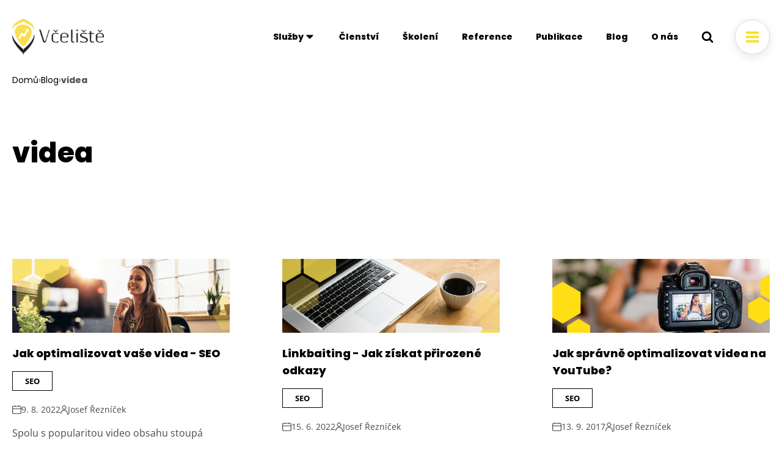

--- FILE ---
content_type: text/html; charset=UTF-8
request_url: https://vceliste.cz/stitek/videa/
body_size: 29175
content:
<!DOCTYPE html>
<html lang="cs" >
<head>
<meta charset="UTF-8">
<meta name="viewport" content="width=device-width, initial-scale=1.0">
<!-- WP_HEAD() START -->
<meta name='robots' content='noindex, follow' />

	<!-- This site is optimized with the Yoast SEO plugin v26.5 - https://yoast.com/wordpress/plugins/seo/ -->
	<title>videa | Včeliště</title>
	<meta property="og:locale" content="cs_CZ" />
	<meta property="og:type" content="article" />
	<meta property="og:title" content="videa | Včeliště" />
	<meta property="og:url" content="https://vceliste.cz/stitek/videa/" />
	<meta property="og:site_name" content="Včeliště" />
	<meta property="og:image" content="https://vceliste.cz/wp-content/uploads/2021/03/vceliste_social.jpg" />
	<meta property="og:image:width" content="1200" />
	<meta property="og:image:height" content="628" />
	<meta property="og:image:type" content="image/jpeg" />
	<meta name="twitter:card" content="summary_large_image" />
	<meta name="twitter:site" content="@vceliste" />
	<script type="application/ld+json" class="yoast-schema-graph">{"@context":"https://schema.org","@graph":[{"@type":"CollectionPage","@id":"https://vceliste.cz/stitek/videa/","url":"https://vceliste.cz/stitek/videa/","name":"videa | Včeliště","isPartOf":{"@id":"https://vceliste.cz/#website"},"primaryImageOfPage":{"@id":"https://vceliste.cz/stitek/videa/#primaryimage"},"image":{"@id":"https://vceliste.cz/stitek/videa/#primaryimage"},"thumbnailUrl":"https://vceliste.cz/wp-content/uploads/2013/03/clanek-blog-e1742889518930.png","breadcrumb":{"@id":"https://vceliste.cz/stitek/videa/#breadcrumb"},"inLanguage":"cs"},{"@type":"ImageObject","inLanguage":"cs","@id":"https://vceliste.cz/stitek/videa/#primaryimage","url":"https://vceliste.cz/wp-content/uploads/2013/03/clanek-blog-e1742889518930.png","contentUrl":"https://vceliste.cz/wp-content/uploads/2013/03/clanek-blog-e1742889518930.png","width":1148,"height":390,"caption":"Natáčení videa v kanceláři jako součást strategie optimalizace pro vyhledávače. Naučte se, jak zlepšit viditelnost vašich videí online."},{"@type":"BreadcrumbList","@id":"https://vceliste.cz/stitek/videa/#breadcrumb","itemListElement":[{"@type":"ListItem","position":1,"name":"Domů","item":"https://vceliste.cz/"},{"@type":"ListItem","position":2,"name":"Blog","item":"https://vceliste.cz/blog/"},{"@type":"ListItem","position":3,"name":"videa"}]},{"@type":"WebSite","@id":"https://vceliste.cz/#website","url":"https://vceliste.cz/","name":"Včeliště","description":"","publisher":{"@id":"https://vceliste.cz/#organization"},"potentialAction":[{"@type":"SearchAction","target":{"@type":"EntryPoint","urlTemplate":"https://vceliste.cz/?s={search_term_string}"},"query-input":{"@type":"PropertyValueSpecification","valueRequired":true,"valueName":"search_term_string"}}],"inLanguage":"cs"},{"@type":"Organization","@id":"https://vceliste.cz/#organization","name":"Včeliště","url":"https://vceliste.cz/","logo":{"@type":"ImageObject","inLanguage":"cs","@id":"https://vceliste.cz/#/schema/logo/image/","url":"https://vceliste.cz/wp-content/uploads/2021/07/vceliste-logo.png","contentUrl":"https://vceliste.cz/wp-content/uploads/2021/07/vceliste-logo.png","width":194,"height":77,"caption":"Včeliště"},"image":{"@id":"https://vceliste.cz/#/schema/logo/image/"},"sameAs":["https://www.facebook.com/vceliste","https://x.com/vceliste","https://www.instagram.com/vceliste/","https://www.linkedin.com/company/vceliste-om/","https://www.youtube.com/channel/UCGWBKtQsn0MQ7u--xuj4Idw"]}]}</script>
	<!-- / Yoast SEO plugin. -->


<link rel="alternate" type="application/rss+xml" title="Včeliště &raquo; RSS zdroj" href="https://vceliste.cz/feed/" />
<link rel="alternate" type="application/rss+xml" title="Včeliště &raquo; RSS komentářů" href="https://vceliste.cz/comments/feed/" />
<link rel="alternate" type="application/rss+xml" title="Včeliště &raquo; RSS pro štítek videa" href="https://vceliste.cz/stitek/videa/feed/" />
<link id="ma-customfonts" href="//vceliste.cz/wp-content/uploads/fonts/ma_customfonts.css?ver=8e7499eb" rel="stylesheet" type="text/css" /><style id='wp-img-auto-sizes-contain-inline-css'>
img:is([sizes=auto i],[sizes^="auto," i]){contain-intrinsic-size:3000px 1500px}
/*# sourceURL=wp-img-auto-sizes-contain-inline-css */
</style>
<style id='wp-block-library-inline-css'>
:root{--wp-block-synced-color:#7a00df;--wp-block-synced-color--rgb:122,0,223;--wp-bound-block-color:var(--wp-block-synced-color);--wp-editor-canvas-background:#ddd;--wp-admin-theme-color:#007cba;--wp-admin-theme-color--rgb:0,124,186;--wp-admin-theme-color-darker-10:#006ba1;--wp-admin-theme-color-darker-10--rgb:0,107,160.5;--wp-admin-theme-color-darker-20:#005a87;--wp-admin-theme-color-darker-20--rgb:0,90,135;--wp-admin-border-width-focus:2px}@media (min-resolution:192dpi){:root{--wp-admin-border-width-focus:1.5px}}.wp-element-button{cursor:pointer}:root .has-very-light-gray-background-color{background-color:#eee}:root .has-very-dark-gray-background-color{background-color:#313131}:root .has-very-light-gray-color{color:#eee}:root .has-very-dark-gray-color{color:#313131}:root .has-vivid-green-cyan-to-vivid-cyan-blue-gradient-background{background:linear-gradient(135deg,#00d084,#0693e3)}:root .has-purple-crush-gradient-background{background:linear-gradient(135deg,#34e2e4,#4721fb 50%,#ab1dfe)}:root .has-hazy-dawn-gradient-background{background:linear-gradient(135deg,#faaca8,#dad0ec)}:root .has-subdued-olive-gradient-background{background:linear-gradient(135deg,#fafae1,#67a671)}:root .has-atomic-cream-gradient-background{background:linear-gradient(135deg,#fdd79a,#004a59)}:root .has-nightshade-gradient-background{background:linear-gradient(135deg,#330968,#31cdcf)}:root .has-midnight-gradient-background{background:linear-gradient(135deg,#020381,#2874fc)}:root{--wp--preset--font-size--normal:16px;--wp--preset--font-size--huge:42px}.has-regular-font-size{font-size:1em}.has-larger-font-size{font-size:2.625em}.has-normal-font-size{font-size:var(--wp--preset--font-size--normal)}.has-huge-font-size{font-size:var(--wp--preset--font-size--huge)}.has-text-align-center{text-align:center}.has-text-align-left{text-align:left}.has-text-align-right{text-align:right}.has-fit-text{white-space:nowrap!important}#end-resizable-editor-section{display:none}.aligncenter{clear:both}.items-justified-left{justify-content:flex-start}.items-justified-center{justify-content:center}.items-justified-right{justify-content:flex-end}.items-justified-space-between{justify-content:space-between}.screen-reader-text{border:0;clip-path:inset(50%);height:1px;margin:-1px;overflow:hidden;padding:0;position:absolute;width:1px;word-wrap:normal!important}.screen-reader-text:focus{background-color:#ddd;clip-path:none;color:#444;display:block;font-size:1em;height:auto;left:5px;line-height:normal;padding:15px 23px 14px;text-decoration:none;top:5px;width:auto;z-index:100000}html :where(.has-border-color){border-style:solid}html :where([style*=border-top-color]){border-top-style:solid}html :where([style*=border-right-color]){border-right-style:solid}html :where([style*=border-bottom-color]){border-bottom-style:solid}html :where([style*=border-left-color]){border-left-style:solid}html :where([style*=border-width]){border-style:solid}html :where([style*=border-top-width]){border-top-style:solid}html :where([style*=border-right-width]){border-right-style:solid}html :where([style*=border-bottom-width]){border-bottom-style:solid}html :where([style*=border-left-width]){border-left-style:solid}html :where(img[class*=wp-image-]){height:auto;max-width:100%}:where(figure){margin:0 0 1em}html :where(.is-position-sticky){--wp-admin--admin-bar--position-offset:var(--wp-admin--admin-bar--height,0px)}@media screen and (max-width:600px){html :where(.is-position-sticky){--wp-admin--admin-bar--position-offset:0px}}
/*# sourceURL=/wp-includes/css/dist/block-library/common.min.css */
</style>
<style id='classic-theme-styles-inline-css'>
/*! This file is auto-generated */
.wp-block-button__link{color:#fff;background-color:#32373c;border-radius:9999px;box-shadow:none;text-decoration:none;padding:calc(.667em + 2px) calc(1.333em + 2px);font-size:1.125em}.wp-block-file__button{background:#32373c;color:#fff;text-decoration:none}
/*# sourceURL=/wp-includes/css/classic-themes.min.css */
</style>
<link rel='stylesheet' id='fluent-forms-public-css' href='https://vceliste.cz/wp-content/plugins/fluentform/assets/css/fluent-forms-public.css?ver=6.1.11' media='all' />
<link rel='stylesheet' id='fluentform-public-default-css' href='https://vceliste.cz/wp-content/plugins/fluentform/assets/css/fluentform-public-default.css?ver=6.1.11' media='all' />
<style id='gutenberg-oxygen-colors-inline-css'>
body.oxygen-body .has-color-3-color {color:#4a4a4a}body.oxygen-body .has-color-3-background-color{background-color:#4a4a4a}body.oxygen-body .has-color-7-color {color:#000000}body.oxygen-body .has-color-7-background-color{background-color:#000000}body.oxygen-body .has-color-14-color {color:#e1be04}body.oxygen-body .has-color-14-background-color{background-color:#e1be04}body.oxygen-body .has-color-15-color {color:#f8f8f8}body.oxygen-body .has-color-15-background-color{background-color:#f8f8f8}body.oxygen-body .has-color-16-color {color:#ffde16}body.oxygen-body .has-color-16-background-color{background-color:#ffde16}body.oxygen-body .has-color-17-color {color:#d9d9d9}body.oxygen-body .has-color-17-background-color{background-color:#d9d9d9}body.oxygen-body .has-color-18-color {color:#ffffff}body.oxygen-body .has-color-18-background-color{background-color:#ffffff}body.oxygen-body .has-color-19-color {color:#f9f9fa}body.oxygen-body .has-color-19-background-color{background-color:#f9f9fa}body.oxygen-body .has-color-20-color {color:#eceeef}body.oxygen-body .has-color-20-background-color{background-color:#eceeef}body.oxygen-body .has-color-21-color {color:#dee1e3}body.oxygen-body .has-color-21-background-color{background-color:#dee1e3}body.oxygen-body .has-color-22-color {color:#98a1a8}body.oxygen-body .has-color-22-background-color{background-color:#98a1a8}body.oxygen-body .has-color-23-color {color:#7f8b93}body.oxygen-body .has-color-23-background-color{background-color:#7f8b93}body.oxygen-body .has-color-24-color {color:#606e79}body.oxygen-body .has-color-24-background-color{background-color:#606e79}body.oxygen-body .has-color-25-color {color:#374047}body.oxygen-body .has-color-25-background-color{background-color:#374047}body.oxygen-body .has-color-26-color {color:#adb4b9}body.oxygen-body .has-color-26-background-color{background-color:#adb4b9}
/*# sourceURL=gutenberg-oxygen-colors-inline-css */
</style>
<style id='global-styles-inline-css'>
:root{--wp--preset--aspect-ratio--square: 1;--wp--preset--aspect-ratio--4-3: 4/3;--wp--preset--aspect-ratio--3-4: 3/4;--wp--preset--aspect-ratio--3-2: 3/2;--wp--preset--aspect-ratio--2-3: 2/3;--wp--preset--aspect-ratio--16-9: 16/9;--wp--preset--aspect-ratio--9-16: 9/16;--wp--preset--color--black: #000000;--wp--preset--color--cyan-bluish-gray: #abb8c3;--wp--preset--color--white: #ffffff;--wp--preset--color--pale-pink: #f78da7;--wp--preset--color--vivid-red: #cf2e2e;--wp--preset--color--luminous-vivid-orange: #ff6900;--wp--preset--color--luminous-vivid-amber: #fcb900;--wp--preset--color--light-green-cyan: #7bdcb5;--wp--preset--color--vivid-green-cyan: #00d084;--wp--preset--color--pale-cyan-blue: #8ed1fc;--wp--preset--color--vivid-cyan-blue: #0693e3;--wp--preset--color--vivid-purple: #9b51e0;--wp--preset--color--base: #ffffff;--wp--preset--color--contrast: #000000;--wp--preset--color--primary: #9DFF20;--wp--preset--color--secondary: #345C00;--wp--preset--color--tertiary: #F6F6F6;--wp--preset--gradient--vivid-cyan-blue-to-vivid-purple: linear-gradient(135deg,rgb(6,147,227) 0%,rgb(155,81,224) 100%);--wp--preset--gradient--light-green-cyan-to-vivid-green-cyan: linear-gradient(135deg,rgb(122,220,180) 0%,rgb(0,208,130) 100%);--wp--preset--gradient--luminous-vivid-amber-to-luminous-vivid-orange: linear-gradient(135deg,rgb(252,185,0) 0%,rgb(255,105,0) 100%);--wp--preset--gradient--luminous-vivid-orange-to-vivid-red: linear-gradient(135deg,rgb(255,105,0) 0%,rgb(207,46,46) 100%);--wp--preset--gradient--very-light-gray-to-cyan-bluish-gray: linear-gradient(135deg,rgb(238,238,238) 0%,rgb(169,184,195) 100%);--wp--preset--gradient--cool-to-warm-spectrum: linear-gradient(135deg,rgb(74,234,220) 0%,rgb(151,120,209) 20%,rgb(207,42,186) 40%,rgb(238,44,130) 60%,rgb(251,105,98) 80%,rgb(254,248,76) 100%);--wp--preset--gradient--blush-light-purple: linear-gradient(135deg,rgb(255,206,236) 0%,rgb(152,150,240) 100%);--wp--preset--gradient--blush-bordeaux: linear-gradient(135deg,rgb(254,205,165) 0%,rgb(254,45,45) 50%,rgb(107,0,62) 100%);--wp--preset--gradient--luminous-dusk: linear-gradient(135deg,rgb(255,203,112) 0%,rgb(199,81,192) 50%,rgb(65,88,208) 100%);--wp--preset--gradient--pale-ocean: linear-gradient(135deg,rgb(255,245,203) 0%,rgb(182,227,212) 50%,rgb(51,167,181) 100%);--wp--preset--gradient--electric-grass: linear-gradient(135deg,rgb(202,248,128) 0%,rgb(113,206,126) 100%);--wp--preset--gradient--midnight: linear-gradient(135deg,rgb(2,3,129) 0%,rgb(40,116,252) 100%);--wp--preset--font-size--small: clamp(0.875rem, 0.875rem + ((1vw - 0.2rem) * 0.227), 1rem);--wp--preset--font-size--medium: clamp(1rem, 1rem + ((1vw - 0.2rem) * 0.227), 1.125rem);--wp--preset--font-size--large: clamp(1.75rem, 1.75rem + ((1vw - 0.2rem) * 0.227), 1.875rem);--wp--preset--font-size--x-large: 2.25rem;--wp--preset--font-size--xx-large: clamp(6.1rem, 6.1rem + ((1vw - 0.2rem) * 7.091), 10rem);--wp--preset--font-family--dm-sans: "DM Sans", sans-serif;--wp--preset--font-family--ibm-plex-mono: 'IBM Plex Mono', monospace;--wp--preset--font-family--inter: "Inter", sans-serif;--wp--preset--font-family--system-font: -apple-system,BlinkMacSystemFont,"Segoe UI",Roboto,Oxygen-Sans,Ubuntu,Cantarell,"Helvetica Neue",sans-serif;--wp--preset--font-family--source-serif-pro: "Source Serif Pro", serif;--wp--preset--spacing--20: 0.44rem;--wp--preset--spacing--30: clamp(1.5rem, 5vw, 2rem);--wp--preset--spacing--40: clamp(1.8rem, 1.8rem + ((1vw - 0.48rem) * 2.885), 3rem);--wp--preset--spacing--50: clamp(2.5rem, 8vw, 4.5rem);--wp--preset--spacing--60: clamp(3.75rem, 10vw, 7rem);--wp--preset--spacing--70: clamp(5rem, 5.25rem + ((1vw - 0.48rem) * 9.096), 8rem);--wp--preset--spacing--80: clamp(7rem, 14vw, 11rem);--wp--preset--shadow--natural: 6px 6px 9px rgba(0, 0, 0, 0.2);--wp--preset--shadow--deep: 12px 12px 50px rgba(0, 0, 0, 0.4);--wp--preset--shadow--sharp: 6px 6px 0px rgba(0, 0, 0, 0.2);--wp--preset--shadow--outlined: 6px 6px 0px -3px rgb(255, 255, 255), 6px 6px rgb(0, 0, 0);--wp--preset--shadow--crisp: 6px 6px 0px rgb(0, 0, 0);}:root :where(.is-layout-flow) > :first-child{margin-block-start: 0;}:root :where(.is-layout-flow) > :last-child{margin-block-end: 0;}:root :where(.is-layout-flow) > *{margin-block-start: 1.5rem;margin-block-end: 0;}:root :where(.is-layout-constrained) > :first-child{margin-block-start: 0;}:root :where(.is-layout-constrained) > :last-child{margin-block-end: 0;}:root :where(.is-layout-constrained) > *{margin-block-start: 1.5rem;margin-block-end: 0;}:root :where(.is-layout-flex){gap: 1.5rem;}:root :where(.is-layout-grid){gap: 1.5rem;}body .is-layout-flex{display: flex;}.is-layout-flex{flex-wrap: wrap;align-items: center;}.is-layout-flex > :is(*, div){margin: 0;}body .is-layout-grid{display: grid;}.is-layout-grid > :is(*, div){margin: 0;}.has-black-color{color: var(--wp--preset--color--black) !important;}.has-cyan-bluish-gray-color{color: var(--wp--preset--color--cyan-bluish-gray) !important;}.has-white-color{color: var(--wp--preset--color--white) !important;}.has-pale-pink-color{color: var(--wp--preset--color--pale-pink) !important;}.has-vivid-red-color{color: var(--wp--preset--color--vivid-red) !important;}.has-luminous-vivid-orange-color{color: var(--wp--preset--color--luminous-vivid-orange) !important;}.has-luminous-vivid-amber-color{color: var(--wp--preset--color--luminous-vivid-amber) !important;}.has-light-green-cyan-color{color: var(--wp--preset--color--light-green-cyan) !important;}.has-vivid-green-cyan-color{color: var(--wp--preset--color--vivid-green-cyan) !important;}.has-pale-cyan-blue-color{color: var(--wp--preset--color--pale-cyan-blue) !important;}.has-vivid-cyan-blue-color{color: var(--wp--preset--color--vivid-cyan-blue) !important;}.has-vivid-purple-color{color: var(--wp--preset--color--vivid-purple) !important;}.has-black-background-color{background-color: var(--wp--preset--color--black) !important;}.has-cyan-bluish-gray-background-color{background-color: var(--wp--preset--color--cyan-bluish-gray) !important;}.has-white-background-color{background-color: var(--wp--preset--color--white) !important;}.has-pale-pink-background-color{background-color: var(--wp--preset--color--pale-pink) !important;}.has-vivid-red-background-color{background-color: var(--wp--preset--color--vivid-red) !important;}.has-luminous-vivid-orange-background-color{background-color: var(--wp--preset--color--luminous-vivid-orange) !important;}.has-luminous-vivid-amber-background-color{background-color: var(--wp--preset--color--luminous-vivid-amber) !important;}.has-light-green-cyan-background-color{background-color: var(--wp--preset--color--light-green-cyan) !important;}.has-vivid-green-cyan-background-color{background-color: var(--wp--preset--color--vivid-green-cyan) !important;}.has-pale-cyan-blue-background-color{background-color: var(--wp--preset--color--pale-cyan-blue) !important;}.has-vivid-cyan-blue-background-color{background-color: var(--wp--preset--color--vivid-cyan-blue) !important;}.has-vivid-purple-background-color{background-color: var(--wp--preset--color--vivid-purple) !important;}.has-black-border-color{border-color: var(--wp--preset--color--black) !important;}.has-cyan-bluish-gray-border-color{border-color: var(--wp--preset--color--cyan-bluish-gray) !important;}.has-white-border-color{border-color: var(--wp--preset--color--white) !important;}.has-pale-pink-border-color{border-color: var(--wp--preset--color--pale-pink) !important;}.has-vivid-red-border-color{border-color: var(--wp--preset--color--vivid-red) !important;}.has-luminous-vivid-orange-border-color{border-color: var(--wp--preset--color--luminous-vivid-orange) !important;}.has-luminous-vivid-amber-border-color{border-color: var(--wp--preset--color--luminous-vivid-amber) !important;}.has-light-green-cyan-border-color{border-color: var(--wp--preset--color--light-green-cyan) !important;}.has-vivid-green-cyan-border-color{border-color: var(--wp--preset--color--vivid-green-cyan) !important;}.has-pale-cyan-blue-border-color{border-color: var(--wp--preset--color--pale-cyan-blue) !important;}.has-vivid-cyan-blue-border-color{border-color: var(--wp--preset--color--vivid-cyan-blue) !important;}.has-vivid-purple-border-color{border-color: var(--wp--preset--color--vivid-purple) !important;}.has-vivid-cyan-blue-to-vivid-purple-gradient-background{background: var(--wp--preset--gradient--vivid-cyan-blue-to-vivid-purple) !important;}.has-light-green-cyan-to-vivid-green-cyan-gradient-background{background: var(--wp--preset--gradient--light-green-cyan-to-vivid-green-cyan) !important;}.has-luminous-vivid-amber-to-luminous-vivid-orange-gradient-background{background: var(--wp--preset--gradient--luminous-vivid-amber-to-luminous-vivid-orange) !important;}.has-luminous-vivid-orange-to-vivid-red-gradient-background{background: var(--wp--preset--gradient--luminous-vivid-orange-to-vivid-red) !important;}.has-very-light-gray-to-cyan-bluish-gray-gradient-background{background: var(--wp--preset--gradient--very-light-gray-to-cyan-bluish-gray) !important;}.has-cool-to-warm-spectrum-gradient-background{background: var(--wp--preset--gradient--cool-to-warm-spectrum) !important;}.has-blush-light-purple-gradient-background{background: var(--wp--preset--gradient--blush-light-purple) !important;}.has-blush-bordeaux-gradient-background{background: var(--wp--preset--gradient--blush-bordeaux) !important;}.has-luminous-dusk-gradient-background{background: var(--wp--preset--gradient--luminous-dusk) !important;}.has-pale-ocean-gradient-background{background: var(--wp--preset--gradient--pale-ocean) !important;}.has-electric-grass-gradient-background{background: var(--wp--preset--gradient--electric-grass) !important;}.has-midnight-gradient-background{background: var(--wp--preset--gradient--midnight) !important;}.has-small-font-size{font-size: var(--wp--preset--font-size--small) !important;}.has-medium-font-size{font-size: var(--wp--preset--font-size--medium) !important;}.has-large-font-size{font-size: var(--wp--preset--font-size--large) !important;}.has-x-large-font-size{font-size: var(--wp--preset--font-size--x-large) !important;}
/*# sourceURL=global-styles-inline-css */
</style>
<link rel='stylesheet' id='oxygen-css' href='https://vceliste.cz/wp-content/plugins/oxygen/component-framework/oxygen.css?ver=4.9.3' media='all' />
<link rel='stylesheet' id='cmplz-general-css' href='https://vceliste.cz/wp-content/plugins/complianz-gdpr-premium/assets/css/cookieblocker.min.css?ver=1762228898' media='all' />
<script src="https://vceliste.cz/wp-includes/js/jquery/jquery.min.js?ver=3.7.1" id="jquery-core-js"></script>
<link rel="https://api.w.org/" href="https://vceliste.cz/wp-json/" /><link rel="alternate" title="JSON" type="application/json" href="https://vceliste.cz/wp-json/wp/v2/tags/91" /><link rel="EditURI" type="application/rsd+xml" title="RSD" href="https://vceliste.cz/xmlrpc.php?rsd" />
<meta name="generator" content="WordPress 6.9" />
			<style>.cmplz-hidden {
					display: none !important;
				}</style>        <!-- Google Tag Manager -->
<script>(function(w,d,s,l,i){w[l]=w[l]||[];w[l].push({'gtm.start':
new Date().getTime(),event:'gtm.js'});var f=d.getElementsByTagName(s)[0],
j=d.createElement(s),dl=l!='dataLayer'?'&l='+l:'';j.async=true;j.src=
'https://www.googletagmanager.com/gtm.js?id='+i+dl;f.parentNode.insertBefore(j,f);
})(window,document,'script','dataLayer','GTM-PGFSFL');</script>
<!-- End Google Tag Manager -->
        <style class='wp-fonts-local'>
@font-face{font-family:"DM Sans";font-style:normal;font-weight:400;font-display:fallback;src:url('https://vceliste.cz/wp-content/themes/oxygen-is-not-a-theme/assets/fonts/dm-sans/DMSans-Regular.woff2') format('woff2');font-stretch:normal;}
@font-face{font-family:"DM Sans";font-style:italic;font-weight:400;font-display:fallback;src:url('https://vceliste.cz/wp-content/themes/oxygen-is-not-a-theme/assets/fonts/dm-sans/DMSans-Regular-Italic.woff2') format('woff2');font-stretch:normal;}
@font-face{font-family:"DM Sans";font-style:normal;font-weight:700;font-display:fallback;src:url('https://vceliste.cz/wp-content/themes/oxygen-is-not-a-theme/assets/fonts/dm-sans/DMSans-Bold.woff2') format('woff2');font-stretch:normal;}
@font-face{font-family:"DM Sans";font-style:italic;font-weight:700;font-display:fallback;src:url('https://vceliste.cz/wp-content/themes/oxygen-is-not-a-theme/assets/fonts/dm-sans/DMSans-Bold-Italic.woff2') format('woff2');font-stretch:normal;}
@font-face{font-family:"IBM Plex Mono";font-style:normal;font-weight:300;font-display:block;src:url('https://vceliste.cz/wp-content/themes/oxygen-is-not-a-theme/assets/fonts/ibm-plex-mono/IBMPlexMono-Light.woff2') format('woff2');font-stretch:normal;}
@font-face{font-family:"IBM Plex Mono";font-style:normal;font-weight:400;font-display:block;src:url('https://vceliste.cz/wp-content/themes/oxygen-is-not-a-theme/assets/fonts/ibm-plex-mono/IBMPlexMono-Regular.woff2') format('woff2');font-stretch:normal;}
@font-face{font-family:"IBM Plex Mono";font-style:italic;font-weight:400;font-display:block;src:url('https://vceliste.cz/wp-content/themes/oxygen-is-not-a-theme/assets/fonts/ibm-plex-mono/IBMPlexMono-Italic.woff2') format('woff2');font-stretch:normal;}
@font-face{font-family:"IBM Plex Mono";font-style:normal;font-weight:700;font-display:block;src:url('https://vceliste.cz/wp-content/themes/oxygen-is-not-a-theme/assets/fonts/ibm-plex-mono/IBMPlexMono-Bold.woff2') format('woff2');font-stretch:normal;}
@font-face{font-family:Inter;font-style:normal;font-weight:200 900;font-display:fallback;src:url('https://vceliste.cz/wp-content/themes/oxygen-is-not-a-theme/assets/fonts/inter/Inter-VariableFont_slnt,wght.ttf') format('truetype');font-stretch:normal;}
@font-face{font-family:"Source Serif Pro";font-style:normal;font-weight:200 900;font-display:fallback;src:url('https://vceliste.cz/wp-content/themes/oxygen-is-not-a-theme/assets/fonts/source-serif-pro/SourceSerif4Variable-Roman.ttf.woff2') format('woff2');font-stretch:normal;}
@font-face{font-family:"Source Serif Pro";font-style:italic;font-weight:200 900;font-display:fallback;src:url('https://vceliste.cz/wp-content/themes/oxygen-is-not-a-theme/assets/fonts/source-serif-pro/SourceSerif4Variable-Italic.ttf.woff2') format('woff2');font-stretch:normal;}
</style>
<link rel="icon" href="https://vceliste.cz/wp-content/uploads/2020/11/cropped-vceliste-favicona-150x150.png" sizes="32x32" />
<link rel="icon" href="https://vceliste.cz/wp-content/uploads/2020/11/cropped-vceliste-favicona-300x300.png" sizes="192x192" />
<link rel="apple-touch-icon" href="https://vceliste.cz/wp-content/uploads/2020/11/cropped-vceliste-favicona-300x300.png" />
<meta name="msapplication-TileImage" content="https://vceliste.cz/wp-content/uploads/2020/11/cropped-vceliste-favicona-300x300.png" />
<link rel='stylesheet' id='oxygen-cache-40298-css' href='//vceliste.cz/wp-content/uploads/oxygen/css/40298.css?cache=1751336797&#038;ver=6.9' media='all' />
<link rel='stylesheet' id='oxygen-cache-40300-css' href='//vceliste.cz/wp-content/uploads/oxygen/css/40300.css?cache=1744877753&#038;ver=6.9' media='all' />
<link rel='stylesheet' id='oxygen-cache-28284-css' href='//vceliste.cz/wp-content/uploads/oxygen/css/28284.css?cache=1744877860&#038;ver=6.9' media='all' />
<link rel='stylesheet' id='oxygen-cache-40301-css' href='//vceliste.cz/wp-content/uploads/oxygen/css/40301.css?cache=1744877854&#038;ver=6.9' media='all' />
<link rel='stylesheet' id='oxygen-universal-styles-css' href='//vceliste.cz/wp-content/uploads/oxygen/css/universal.css?cache=1765790803&#038;ver=6.9' media='all' />
<!-- END OF WP_HEAD() -->
</head>
<body data-cmplz=1 class="archive tag tag-videa tag-91 wp-embed-responsive wp-theme-oxygen-is-not-a-theme  oxygen-body wp-featherlight-captions" >

        <!-- Google Tag Manager (noscript) -->
<noscript><iframe src="https://www.googletagmanager.com/ns.html?id=GTM-PGFSFL"
height="0" width="0" style="display:none;visibility:hidden"></iframe></noscript>
<!-- End Google Tag Manager (noscript) -->
        


						<header id="section-1-28284" class=" ct-section" ><div class="ct-section-inner-wrap"><a id="link-4-28284" class="ct-link" href="/" target="_self"  ><img  id="image-5-28284" alt="Logo Včeliště" src="https://vceliste.cz/wp-content/uploads/2023/11/vceliste-logo.png" class="ct-image" srcset="" sizes="(max-width: 426px) 100vw, 426px" /></a><div id="div_block-8-28284" class="ct-div-block" >
		<div id="-pro-menu-7-28284" class="oxy-pro-menu " ><div class="oxy-pro-menu-mobile-open-icon " data-off-canvas-alignment=""><svg id="-pro-menu-7-28284-open-icon"><use xlink:href="#FontAwesomeicon-bars"></use></svg></div>

                
        <div class="oxy-pro-menu-container  oxy-pro-menu-dropdown-links-visible-on-mobile oxy-pro-menu-dropdown-links-toggle oxy-pro-menu-show-dropdown" data-aos-duration="400" 

             data-oxy-pro-menu-dropdown-animation=""
             data-oxy-pro-menu-dropdown-animation-duration="0"
             data-entire-parent-toggles-dropdown="false"

             
                          data-oxy-pro-menu-dropdown-animation-duration="0.4"
             
                          data-oxy-pro-menu-dropdown-links-on-mobile="toggle">
             
            <div class="menu-hlavni-menu-1367-px-a-765-px-container"><ul id="menu-hlavni-menu-1367-px-a-765-px" class="oxy-pro-menu-list"><li id="menu-item-47447" class="menu-item menu-item-type-post_type menu-item-object-page menu-item-has-children menu-item-47447"><a href="https://vceliste.cz/sluzby/">Služby</a>
<ul class="sub-menu">
	<li id="menu-item-47452" class="menu-item menu-item-type-post_type menu-item-object-sluzby menu-item-47452"><a href="https://vceliste.cz/marketingovy-smer/">Marketingová strategie</a></li>
	<li id="menu-item-47453" class="menu-item menu-item-type-post_type menu-item-object-sluzby menu-item-47453"><a href="https://vceliste.cz/obsahovy-marketing/">Obsahový marketing</a></li>
	<li id="menu-item-47454" class="menu-item menu-item-type-post_type menu-item-object-sluzby menu-item-47454"><a href="https://vceliste.cz/seo/">SEO</a></li>
	<li id="menu-item-47449" class="menu-item menu-item-type-post_type menu-item-object-sluzby menu-item-47449"><a href="https://vceliste.cz/email-marketing/">E‑mailing</a></li>
	<li id="menu-item-47455" class="menu-item menu-item-type-post_type menu-item-object-sluzby menu-item-47455"><a href="https://vceliste.cz/socialni-site/">Sociální sítě</a></li>
	<li id="menu-item-49712" class="menu-item menu-item-type-custom menu-item-object-custom menu-item-49712"><a href="/ppc/">PPC reklama</a></li>
	<li id="menu-item-47448" class="menu-item menu-item-type-post_type menu-item-object-sluzby menu-item-47448"><a href="https://vceliste.cz/copywriting/">Copywriting</a></li>
	<li id="menu-item-47456" class="menu-item menu-item-type-post_type menu-item-object-sluzby menu-item-47456"><a href="https://vceliste.cz/tvorba-webu/">Tvorba webu</a></li>
	<li id="menu-item-47450" class="menu-item menu-item-type-post_type menu-item-object-sluzby menu-item-47450"><a href="https://vceliste.cz/grafika/">Grafika</a></li>
	<li id="menu-item-47451" class="menu-item menu-item-type-post_type menu-item-object-sluzby menu-item-47451"><a href="https://vceliste.cz/konzultace/">Konzultace</a></li>
	<li id="menu-item-49374" class="menu-item menu-item-type-custom menu-item-object-custom menu-item-49374"><a href="https://vceliste.cz/marketing-pro-male-eshopy/">Pro začínající e-shopy</a></li>
</ul>
</li>
<li id="menu-item-47457" class="menu-item menu-item-type-post_type menu-item-object-page menu-item-47457"><a href="https://vceliste.cz/ul/">Členství</a></li>
<li id="menu-item-47458" class="menu-item menu-item-type-post_type menu-item-object-page menu-item-47458"><a href="https://vceliste.cz/skoleni/">Školení</a></li>
<li id="menu-item-47459" class="menu-item menu-item-type-post_type menu-item-object-page menu-item-47459"><a href="https://vceliste.cz/nase-prace/">Reference</a></li>
<li id="menu-item-47460" class="menu-item menu-item-type-post_type menu-item-object-page menu-item-47460"><a href="https://vceliste.cz/publikujeme/">Publikace</a></li>
<li id="menu-item-47461" class="menu-item menu-item-type-post_type menu-item-object-page current_page_parent menu-item-47461"><a href="https://vceliste.cz/blog/">Blog</a></li>
<li id="menu-item-47462" class="menu-item menu-item-type-post_type menu-item-object-page menu-item-47462"><a href="https://vceliste.cz/o-nas/">O nás</a></li>
<li id="menu-item-47884" class="btn-menu menu-item menu-item-type-post_type menu-item-object-page menu-item-47884"><a href="https://vceliste.cz/stadia/">Otestujte si marketing</a></li>
</ul></div>
            <div class="oxy-pro-menu-mobile-close-icon"><svg id="svg--pro-menu-7-28284"><use xlink:href="#FontAwesomeicon-close"></use></svg></div>

        </div>

        </div>

		<script type="text/javascript">
			jQuery('#-pro-menu-7-28284 .oxy-pro-menu-show-dropdown .menu-item-has-children > a', 'body').each(function(){
                jQuery(this).append('<div class="oxy-pro-menu-dropdown-icon-click-area"><svg class="oxy-pro-menu-dropdown-icon"><use xlink:href="#FontAwesomeicon-caret-down"></use></svg></div>');
            });
            jQuery('#-pro-menu-7-28284 .oxy-pro-menu-show-dropdown .menu-item:not(.menu-item-has-children) > a', 'body').each(function(){
                jQuery(this).append('<div class="oxy-pro-menu-dropdown-icon-click-area"></div>');
            });			</script>
		<div id="-pro-menu-108-28284" class="oxy-pro-menu " ><div class="oxy-pro-menu-mobile-open-icon " data-off-canvas-alignment=""><svg id="-pro-menu-108-28284-open-icon"><use xlink:href="#FontAwesomeicon-bars"></use></svg></div>

                
        <div class="oxy-pro-menu-container  oxy-pro-menu-dropdown-links-visible-on-mobile oxy-pro-menu-dropdown-links-toggle oxy-pro-menu-show-dropdown" data-aos-duration="400" 

             data-oxy-pro-menu-dropdown-animation=""
             data-oxy-pro-menu-dropdown-animation-duration="0"
             data-entire-parent-toggles-dropdown="false"

             
                          data-oxy-pro-menu-dropdown-animation-duration="0.4"
             
                          data-oxy-pro-menu-dropdown-links-on-mobile="toggle">
             
            <div class="menu-hlavni-menu-1366-991-px-viditelne-container"><ul id="menu-hlavni-menu-1366-991-px-viditelne" class="oxy-pro-menu-list"><li id="menu-item-48184" class="menu-item menu-item-type-post_type menu-item-object-page menu-item-has-children menu-item-48184"><a href="https://vceliste.cz/sluzby/">Služby</a>
<ul class="sub-menu">
	<li id="menu-item-48190" class="menu-item menu-item-type-post_type menu-item-object-sluzby menu-item-48190"><a href="https://vceliste.cz/marketingovy-smer/">Marketingová strategie</a></li>
	<li id="menu-item-48191" class="menu-item menu-item-type-post_type menu-item-object-sluzby menu-item-48191"><a href="https://vceliste.cz/obsahovy-marketing/">Obsahový marketing</a></li>
	<li id="menu-item-48192" class="menu-item menu-item-type-post_type menu-item-object-sluzby menu-item-48192"><a href="https://vceliste.cz/seo/">SEO</a></li>
	<li id="menu-item-48187" class="menu-item menu-item-type-post_type menu-item-object-sluzby menu-item-48187"><a href="https://vceliste.cz/email-marketing/">E‑mailing</a></li>
	<li id="menu-item-48193" class="menu-item menu-item-type-post_type menu-item-object-sluzby menu-item-48193"><a href="https://vceliste.cz/socialni-site/">Sociální sítě</a></li>
	<li id="menu-item-49713" class="menu-item menu-item-type-custom menu-item-object-custom menu-item-49713"><a href="/ppc/">PPC reklama</a></li>
	<li id="menu-item-48186" class="menu-item menu-item-type-post_type menu-item-object-sluzby menu-item-48186"><a href="https://vceliste.cz/copywriting/">Copywriting</a></li>
	<li id="menu-item-48194" class="menu-item menu-item-type-post_type menu-item-object-sluzby menu-item-48194"><a href="https://vceliste.cz/tvorba-webu/">Tvorba webu</a></li>
	<li id="menu-item-48188" class="menu-item menu-item-type-post_type menu-item-object-sluzby menu-item-48188"><a href="https://vceliste.cz/grafika/">Grafika</a></li>
	<li id="menu-item-48189" class="menu-item menu-item-type-post_type menu-item-object-sluzby menu-item-48189"><a href="https://vceliste.cz/konzultace/">Konzultace</a></li>
	<li id="menu-item-49373" class="menu-item menu-item-type-custom menu-item-object-custom menu-item-49373"><a href="https://vceliste.cz/marketing-pro-male-eshopy/">Pro začínající e-shopy</a></li>
</ul>
</li>
<li id="menu-item-48185" class="menu-item menu-item-type-post_type menu-item-object-page menu-item-48185"><a href="https://vceliste.cz/ul/">Členství</a></li>
<li id="menu-item-48199" class="menu-item menu-item-type-post_type menu-item-object-page menu-item-48199"><a href="https://vceliste.cz/skoleni/">Školení</a></li>
<li id="menu-item-48198" class="menu-item menu-item-type-post_type menu-item-object-page menu-item-48198"><a href="https://vceliste.cz/nase-prace/">Reference</a></li>
<li id="menu-item-48197" class="menu-item menu-item-type-post_type menu-item-object-page menu-item-48197"><a href="https://vceliste.cz/publikujeme/">Publikace</a></li>
<li id="menu-item-48195" class="menu-item menu-item-type-post_type menu-item-object-page current_page_parent menu-item-48195"><a href="https://vceliste.cz/blog/">Blog</a></li>
<li id="menu-item-48196" class="menu-item menu-item-type-post_type menu-item-object-page menu-item-48196"><a href="https://vceliste.cz/o-nas/">O nás</a></li>
</ul></div>
            <div class="oxy-pro-menu-mobile-close-icon"><svg id="svg--pro-menu-108-28284"><use xlink:href="#FontAwesomeicon-close"></use></svg></div>

        </div>

        </div>

		<script type="text/javascript">
			jQuery('#-pro-menu-108-28284 .oxy-pro-menu-show-dropdown .menu-item-has-children > a', 'body').each(function(){
                jQuery(this).append('<div class="oxy-pro-menu-dropdown-icon-click-area"><svg class="oxy-pro-menu-dropdown-icon"><use xlink:href="#FontAwesomeicon-caret-down"></use></svg></div>');
            });
            jQuery('#-pro-menu-108-28284 .oxy-pro-menu-show-dropdown .menu-item:not(.menu-item-has-children) > a', 'body').each(function(){
                jQuery(this).append('<div class="oxy-pro-menu-dropdown-icon-click-area"></div>');
            });			</script>
		<div id="-pro-menu-110-28284" class="oxy-pro-menu " ><div class="oxy-pro-menu-mobile-open-icon " data-off-canvas-alignment=""><svg id="-pro-menu-110-28284-open-icon"><use xlink:href="#FontAwesomeicon-bars"></use></svg></div>

                
        <div class="oxy-pro-menu-container  oxy-pro-menu-dropdown-links-visible-on-mobile oxy-pro-menu-dropdown-links-toggle oxy-pro-menu-show-dropdown" data-aos-duration="400" 

             data-oxy-pro-menu-dropdown-animation=""
             data-oxy-pro-menu-dropdown-animation-duration="0"
             data-entire-parent-toggles-dropdown="false"

             
                          data-oxy-pro-menu-dropdown-animation-duration="0.4"
             
                          data-oxy-pro-menu-dropdown-links-on-mobile="toggle">
             
            <div class="menu-hlavni-menu-1366-991-px-sbalene-container"><ul id="menu-hlavni-menu-1366-991-px-sbalene" class="oxy-pro-menu-list"><li id="menu-item-48201" class="btn-menu menu-item menu-item-type-post_type menu-item-object-page menu-item-48201"><a href="https://vceliste.cz/stadia/">Otestujte si marketing</a></li>
</ul></div>
            <div class="oxy-pro-menu-mobile-close-icon"><svg id="svg--pro-menu-110-28284"><use xlink:href="#FontAwesomeicon-close"></use></svg></div>

        </div>

        </div>

		<script type="text/javascript">
			jQuery('#-pro-menu-110-28284 .oxy-pro-menu-show-dropdown .menu-item-has-children > a', 'body').each(function(){
                jQuery(this).append('<div class="oxy-pro-menu-dropdown-icon-click-area"><svg class="oxy-pro-menu-dropdown-icon"><use xlink:href="#FontAwesomeicon-caret-down"></use></svg></div>');
            });
            jQuery('#-pro-menu-110-28284 .oxy-pro-menu-show-dropdown .menu-item:not(.menu-item-has-children) > a', 'body').each(function(){
                jQuery(this).append('<div class="oxy-pro-menu-dropdown-icon-click-area"></div>');
            });			</script>
		<div id="-pro-menu-111-28284" class="oxy-pro-menu " ><div class="oxy-pro-menu-mobile-open-icon " data-off-canvas-alignment=""><svg id="-pro-menu-111-28284-open-icon"><use xlink:href="#FontAwesomeicon-bars"></use></svg></div>

                
        <div class="oxy-pro-menu-container  oxy-pro-menu-dropdown-links-visible-on-mobile oxy-pro-menu-dropdown-links-toggle oxy-pro-menu-show-dropdown" data-aos-duration="400" 

             data-oxy-pro-menu-dropdown-animation=""
             data-oxy-pro-menu-dropdown-animation-duration="0"
             data-entire-parent-toggles-dropdown="false"

             
                          data-oxy-pro-menu-dropdown-animation-duration="0.4"
             
                          data-oxy-pro-menu-dropdown-links-on-mobile="toggle">
             
            <div class="menu-hlavni-menu-990-766-px-viditelne-container"><ul id="menu-hlavni-menu-990-766-px-viditelne" class="oxy-pro-menu-list"><li id="menu-item-48205" class="menu-item menu-item-type-post_type menu-item-object-page menu-item-has-children menu-item-48205"><a href="https://vceliste.cz/sluzby/">Služby</a>
<ul class="sub-menu">
	<li id="menu-item-48210" class="menu-item menu-item-type-post_type menu-item-object-sluzby menu-item-48210"><a href="https://vceliste.cz/marketingovy-smer/">Marketingová strategie</a></li>
	<li id="menu-item-48211" class="menu-item menu-item-type-post_type menu-item-object-sluzby menu-item-48211"><a href="https://vceliste.cz/obsahovy-marketing/">Obsahový marketing</a></li>
	<li id="menu-item-48212" class="menu-item menu-item-type-post_type menu-item-object-sluzby menu-item-48212"><a href="https://vceliste.cz/seo/">SEO</a></li>
	<li id="menu-item-48207" class="menu-item menu-item-type-post_type menu-item-object-sluzby menu-item-48207"><a href="https://vceliste.cz/email-marketing/">E‑mailing</a></li>
	<li id="menu-item-48213" class="menu-item menu-item-type-post_type menu-item-object-sluzby menu-item-48213"><a href="https://vceliste.cz/socialni-site/">Sociální sítě</a></li>
	<li id="menu-item-49711" class="menu-item menu-item-type-custom menu-item-object-custom menu-item-49711"><a href="/ppc/">PPC reklama</a></li>
	<li id="menu-item-48206" class="menu-item menu-item-type-post_type menu-item-object-sluzby menu-item-48206"><a href="https://vceliste.cz/copywriting/">Copywriting</a></li>
	<li id="menu-item-48214" class="menu-item menu-item-type-post_type menu-item-object-sluzby menu-item-48214"><a href="https://vceliste.cz/tvorba-webu/">Tvorba webu</a></li>
	<li id="menu-item-48208" class="menu-item menu-item-type-post_type menu-item-object-sluzby menu-item-48208"><a href="https://vceliste.cz/grafika/">Grafika</a></li>
	<li id="menu-item-48209" class="menu-item menu-item-type-post_type menu-item-object-sluzby menu-item-48209"><a href="https://vceliste.cz/konzultace/">Konzultace</a></li>
	<li id="menu-item-49375" class="menu-item menu-item-type-custom menu-item-object-custom menu-item-49375"><a href="https://vceliste.cz/marketing-pro-male-eshopy/">Pro začínající e-shopy</a></li>
</ul>
</li>
<li id="menu-item-48202" class="menu-item menu-item-type-post_type menu-item-object-page menu-item-48202"><a href="https://vceliste.cz/ul/">Členství</a></li>
<li id="menu-item-48204" class="menu-item menu-item-type-post_type menu-item-object-page menu-item-48204"><a href="https://vceliste.cz/skoleni/">Školení</a></li>
<li id="menu-item-48203" class="menu-item menu-item-type-post_type menu-item-object-page menu-item-48203"><a href="https://vceliste.cz/nase-prace/">Reference</a></li>
</ul></div>
            <div class="oxy-pro-menu-mobile-close-icon"><svg id="svg--pro-menu-111-28284"><use xlink:href="#FontAwesomeicon-close"></use></svg></div>

        </div>

        </div>

		<script type="text/javascript">
			jQuery('#-pro-menu-111-28284 .oxy-pro-menu-show-dropdown .menu-item-has-children > a', 'body').each(function(){
                jQuery(this).append('<div class="oxy-pro-menu-dropdown-icon-click-area"><svg class="oxy-pro-menu-dropdown-icon"><use xlink:href="#FontAwesomeicon-caret-down"></use></svg></div>');
            });
            jQuery('#-pro-menu-111-28284 .oxy-pro-menu-show-dropdown .menu-item:not(.menu-item-has-children) > a', 'body').each(function(){
                jQuery(this).append('<div class="oxy-pro-menu-dropdown-icon-click-area"></div>');
            });			</script>
		<div id="-pro-menu-109-28284" class="oxy-pro-menu " ><div class="oxy-pro-menu-mobile-open-icon " data-off-canvas-alignment=""><svg id="-pro-menu-109-28284-open-icon"><use xlink:href="#FontAwesomeicon-bars"></use></svg></div>

                
        <div class="oxy-pro-menu-container  oxy-pro-menu-dropdown-links-visible-on-mobile oxy-pro-menu-dropdown-links-toggle oxy-pro-menu-show-dropdown" data-aos-duration="400" 

             data-oxy-pro-menu-dropdown-animation=""
             data-oxy-pro-menu-dropdown-animation-duration="0"
             data-entire-parent-toggles-dropdown="false"

             
                          data-oxy-pro-menu-dropdown-animation-duration="0.4"
             
                          data-oxy-pro-menu-dropdown-links-on-mobile="toggle">
             
            <div class="menu-hlavni-menu-990-766-px-sbalene-container"><ul id="menu-hlavni-menu-990-766-px-sbalene" class="oxy-pro-menu-list"><li id="menu-item-48218" class="menu-item menu-item-type-post_type menu-item-object-page menu-item-48218"><a href="https://vceliste.cz/publikujeme/">Publikace</a></li>
<li id="menu-item-48215" class="menu-item menu-item-type-post_type menu-item-object-page current_page_parent menu-item-48215"><a href="https://vceliste.cz/blog/">Blog</a></li>
<li id="menu-item-48217" class="menu-item menu-item-type-post_type menu-item-object-page menu-item-48217"><a href="https://vceliste.cz/o-nas/">O nás</a></li>
<li id="menu-item-48216" class="btn-menu menu-item menu-item-type-post_type menu-item-object-page menu-item-48216"><a href="https://vceliste.cz/stadia/">Otestujte si marketing</a></li>
</ul></div>
            <div class="oxy-pro-menu-mobile-close-icon"><svg id="svg--pro-menu-109-28284"><use xlink:href="#FontAwesomeicon-close"></use></svg></div>

        </div>

        </div>

		<script type="text/javascript">
			jQuery('#-pro-menu-109-28284 .oxy-pro-menu-show-dropdown .menu-item-has-children > a', 'body').each(function(){
                jQuery(this).append('<div class="oxy-pro-menu-dropdown-icon-click-area"><svg class="oxy-pro-menu-dropdown-icon"><use xlink:href="#FontAwesomeicon-caret-down"></use></svg></div>');
            });
            jQuery('#-pro-menu-109-28284 .oxy-pro-menu-show-dropdown .menu-item:not(.menu-item-has-children) > a', 'body').each(function(){
                jQuery(this).append('<div class="oxy-pro-menu-dropdown-icon-click-area"></div>');
            });			</script><div id="fancy_icon-9-28284" class="ct-fancy-icon" ><svg id="svg-fancy_icon-9-28284"><use xlink:href="#FontAwesomeicon-search"></use></svg></div></div></div></header>            <div tabindex="-1" class="oxy-modal-backdrop top "
                style="background-color: rgba(225,190,4,0.9);"
                data-trigger="user_clicks_element"                data-trigger-selector="#fancy_icon-9-28284"                data-trigger-time="5"                data-trigger-time-unit="seconds"                data-close-automatically="no"                data-close-after-time="10"                data-close-after-time-unit="seconds"                data-trigger_scroll_amount="50"                data-trigger_scroll_direction="down"	            data-scroll_to_selector=""	            data-time_inactive="60"	            data-time-inactive-unit="seconds"	            data-number_of_clicks="3"	            data-close_on_esc="on"	            data-number_of_page_views="3"                data-close-after-form-submit="no"                data-open-again="always_show"                data-open-again-after-days="3"            >

                <div id="modal-10-28284" class="ct-modal" >
                <div id="_search_form-11-28284" class="oxy-search-form" >
                <form role="search" method="get" class="search-form" action="https://vceliste.cz/">
				<label>
					<span class="screen-reader-text">Vyhledávání</span>
					<input type="search" class="search-field" placeholder="Hledat &hellip;" value="" name="s" />
				</label>
				<input type="submit" class="search-submit" value="Hledat" />
			</form>                </div>
        
        <div id="fancy_icon-12-28284" class="ct-fancy-icon oxy-close-modal modal-closing-icon" ><svg id="svg-fancy_icon-12-28284"><use xlink:href="#FontAwesomeicon-close"></use></svg></div></div>
            </div>
        <div id="code_block-13-28284" class="ct-code-block" ></div><section id="section-2187-28383" class=" ct-section" ><div class="ct-section-inner-wrap"><div id="shortcode-2634-28383" class="ct-shortcode yoast-breadcrumbs" ><span><span><a href="https://vceliste.cz/">Domů</a></span> › <span><a href="https://vceliste.cz/blog/">Blog</a></span> › <span class="breadcrumb_last" aria-current="page"><strong>videa</strong></span></span></div><h1 id="headline-2334-28383" class="ct-headline page-intro-h1 h-black h-btm-margin-16"><span id="span-2481-40278" class="ct-span" >videa</span></h1><div id="text_block-2485-28383" class="ct-text-block page-intro-text" ><span id="span-2486-40278" class="ct-span" ></span></div></div></section><section id="section-1050-28383" class=" ct-section" ><div class="ct-section-inner-wrap"><div id="blog-repeater" class="oxy-dynamic-list div-w-100 blog-repeater"><div id="div_block-1052-28383-1" class="ct-div-block repeater-blog-wrapper" data-id="div_block-1052-28383"><a id="link-1053-28383-1" class="ct-link blog-repeater-featured-img-wrapper" href="https://vceliste.cz/blog/jak-optimalizovat-vase-videa-seo/" target="_self" data-id="link-1053-28383"><img id="image-1054-28383-1" alt="&#381;ena nat&aacute;&#269;ej&iacute;c&iacute; video v kancel&aacute;&#345;i, optimalizace vide&iacute; pro SEO" src="https://vceliste.cz/wp-content/uploads/2013/03/clanek-blog-e1742889518930.png" class="ct-image blog-repeater-featured-img" srcset="https://vceliste.cz/wp-content/uploads/2013/03/clanek-blog-e1742889518930.png 1148w, https://vceliste.cz/wp-content/uploads/2013/03/clanek-blog-e1742889518930-768x261.png 768w, https://vceliste.cz/wp-content/uploads/2013/03/clanek-blog-e1742889518930-800x272.png 800w, https://vceliste.cz/wp-content/uploads/2013/03/clanek-blog-e1742889518930-200x68.png 200w, https://vceliste.cz/wp-content/uploads/2013/03/clanek-blog-e1742889518930-500x170.png 500w" sizes="(max-width: 1148px) 100vw, 1148px" data-id="image-1054-28383"></a><div id="text_block-1057-28383-1" class="ct-text-block blog-repeater-title" data-id="text_block-1057-28383"><span id="span-1058-28383-1" class="ct-span" data-id="span-1058-28383"><a href="https://vceliste.cz/blog/jak-optimalizovat-vase-videa-seo/">Jak optimalizovat va&scaron;e videa - SEO</a></span></div><div id="text_block-2705-28383-1" class="ct-text-block blog-repeater-categories" data-id="text_block-2705-28383"><span id="span-2708-28383-1" class="ct-span blog-repeater-categories-span" data-id="span-2708-28383"><a href="https://vceliste.cz/rubrika/seo/" rel="tag">SEO</a></span></div><div id="div_block-2643-28383-1" class="ct-div-block blog-repeater-meta-div" data-id="div_block-2643-28383"><div id="div_block-2915-28383-1" class="ct-div-block blog-repeater-meta-item-div" data-id="div_block-2915-28383"><img id="image-2917-28383-1" alt="" src="https://vceliste.cz/wp-content/uploads/2025/02/calendar-icon.svg" class="ct-image" srcset="" sizes="(max-width: 15px) 100vw, 15px" data-id="image-2917-28383"><div id="text_block-1055-28383-1" class="ct-text-block blog-repeater-meta-item" data-id="text_block-1055-28383"><span id="span-1056-28383-1" class="ct-span" data-id="span-1056-28383">9. 8. 2022</span></div></div><div id="div_block-2916-28383-1" class="ct-div-block blog-repeater-meta-item-div" data-id="div_block-2916-28383"><img id="image-2956-28383-1" alt="" src="https://vceliste.cz/wp-content/uploads/2025/02/person-icon.svg" class="ct-image" srcset="" sizes="(max-width: 12px) 100vw, 12px" data-id="image-2956-28383"><div id="text_block-2644-28383-1" class="ct-text-block blog-repeater-meta-item" data-id="text_block-2644-28383"><span id="span-2645-28383-1" class="ct-span" data-id="span-2645-28383"><a href="https://vceliste.cz/o-nas/josef-reznicek/">Josef &#344;ezn&iacute;&#269;ek</a></span></div></div></div><div id="text_block-1059-28383-1" class="ct-text-block blog-repeater-excerpt" data-id="text_block-1059-28383"><span id="span-1060-28383-1" class="ct-span" data-id="span-1060-28383">Spolu s&nbsp;popularitou video obsahu stoup&aacute; pot&#345;eba zviditelnit sv&aacute; videa na video serverech, p&#345;edev&scaron;&iacute;m [&hellip;]</span></div><a id="link-1061-28383-1" class="ct-link blog-repeater-button-wrapper" href="https://vceliste.cz/blog/jak-optimalizovat-vase-videa-seo/" target="_self" data-id="link-1061-28383"><div id="text_block-1062-28383-1" class="ct-text-block blog-repeater-text-btn" data-id="text_block-1062-28383">P&#345;e&#269;&iacute;st &#269;l&aacute;nek<br></div><img id="image-1063-28383-1" alt="" src="https://vceliste.cz/wp-content/uploads/2023/10/right-arrow.svg" class="ct-image blog-repeater-btn-icon" data-id="image-1063-28383"></a></div><div id="div_block-1052-28383-2" class="ct-div-block repeater-blog-wrapper" data-id="div_block-1052-28383"><a id="link-1053-28383-2" class="ct-link blog-repeater-featured-img-wrapper" href="https://vceliste.cz/blog/linkbaiting-jak-ziskat-prirozene-odkazy/" target="_self" data-id="link-1053-28383"><img id="image-1054-28383-2" alt="Notebook a &scaron;&aacute;lek k&aacute;vy na d&#345;ev&#283;n&eacute;m stole, symbolizuj&iacute;c&iacute; pr&aacute;ci na online marketingu a SEO." src="https://vceliste.cz/wp-content/uploads/2012/05/clanek-blog-e1742923159812.png" class="ct-image blog-repeater-featured-img" srcset="https://vceliste.cz/wp-content/uploads/2012/05/clanek-blog-e1742923159812.png 1200w, https://vceliste.cz/wp-content/uploads/2012/05/clanek-blog-e1742923159812-768x261.png 768w, https://vceliste.cz/wp-content/uploads/2012/05/clanek-blog-e1742923159812-800x272.png 800w, https://vceliste.cz/wp-content/uploads/2012/05/clanek-blog-e1742923159812-200x68.png 200w, https://vceliste.cz/wp-content/uploads/2012/05/clanek-blog-e1742923159812-500x170.png 500w" sizes="(max-width: 1200px) 100vw, 1200px" data-id="image-1054-28383"></a><div id="text_block-1057-28383-2" class="ct-text-block blog-repeater-title" data-id="text_block-1057-28383"><span id="span-1058-28383-2" class="ct-span" data-id="span-1058-28383"><a href="https://vceliste.cz/blog/linkbaiting-jak-ziskat-prirozene-odkazy/">Linkbaiting - Jak z&iacute;skat p&#345;irozen&eacute; odkazy</a></span></div><div id="text_block-2705-28383-2" class="ct-text-block blog-repeater-categories" data-id="text_block-2705-28383"><span id="span-2708-28383-2" class="ct-span blog-repeater-categories-span" data-id="span-2708-28383"><a href="https://vceliste.cz/rubrika/seo/" rel="tag">SEO</a></span></div><div id="div_block-2643-28383-2" class="ct-div-block blog-repeater-meta-div" data-id="div_block-2643-28383"><div id="div_block-2915-28383-2" class="ct-div-block blog-repeater-meta-item-div" data-id="div_block-2915-28383"><img id="image-2917-28383-2" alt="" src="https://vceliste.cz/wp-content/uploads/2025/02/calendar-icon.svg" class="ct-image" srcset="" sizes="(max-width: 15px) 100vw, 15px" data-id="image-2917-28383"><div id="text_block-1055-28383-2" class="ct-text-block blog-repeater-meta-item" data-id="text_block-1055-28383"><span id="span-1056-28383-2" class="ct-span" data-id="span-1056-28383">15. 6. 2022</span></div></div><div id="div_block-2916-28383-2" class="ct-div-block blog-repeater-meta-item-div" data-id="div_block-2916-28383"><img id="image-2956-28383-2" alt="" src="https://vceliste.cz/wp-content/uploads/2025/02/person-icon.svg" class="ct-image" srcset="" sizes="(max-width: 12px) 100vw, 12px" data-id="image-2956-28383"><div id="text_block-2644-28383-2" class="ct-text-block blog-repeater-meta-item" data-id="text_block-2644-28383"><span id="span-2645-28383-2" class="ct-span" data-id="span-2645-28383"><a href="https://vceliste.cz/o-nas/josef-reznicek/">Josef &#344;ezn&iacute;&#269;ek</a></span></div></div></div><div id="text_block-1059-28383-2" class="ct-text-block blog-repeater-excerpt" data-id="text_block-1059-28383"><span id="span-1060-28383-2" class="ct-span" data-id="span-1060-28383">Z&iacute;sk&aacute;vat zp&#283;tn&eacute; odkazy pro sv&eacute; str&aacute;nky p&#345;irozen&#283; je snem mnoha majitel&#367; str&aacute;nek, kte&#345;&iacute; [&hellip;]</span></div><a id="link-1061-28383-2" class="ct-link blog-repeater-button-wrapper" href="https://vceliste.cz/blog/linkbaiting-jak-ziskat-prirozene-odkazy/" target="_self" data-id="link-1061-28383"><div id="text_block-1062-28383-2" class="ct-text-block blog-repeater-text-btn" data-id="text_block-1062-28383">P&#345;e&#269;&iacute;st &#269;l&aacute;nek<br></div><img id="image-1063-28383-2" alt="" src="https://vceliste.cz/wp-content/uploads/2023/10/right-arrow.svg" class="ct-image blog-repeater-btn-icon" data-id="image-1063-28383"></a></div><div id="div_block-1052-28383-3" class="ct-div-block repeater-blog-wrapper" data-id="div_block-1052-28383"><a id="link-1053-28383-3" class="ct-link blog-repeater-featured-img-wrapper" href="https://vceliste.cz/blog/jak-spravne-optimalizovat-videa-na-youtube/" target="_self" data-id="link-1053-28383"><img id="image-1054-28383-3" alt="Digit&aacute;ln&iacute; kamera nat&aacute;&#269;ej&iacute;c&iacute; video pro optimalizaci na YouTube." src="https://vceliste.cz/wp-content/uploads/2017/09/optimalizace-videi.jpg" class="ct-image blog-repeater-featured-img" srcset="https://vceliste.cz/wp-content/uploads/2017/09/optimalizace-videi.jpg 1326w, https://vceliste.cz/wp-content/uploads/2017/09/optimalizace-videi-800x271.jpg 800w, https://vceliste.cz/wp-content/uploads/2017/09/optimalizace-videi-200x68.jpg 200w, https://vceliste.cz/wp-content/uploads/2017/09/optimalizace-videi-500x170.jpg 500w, https://vceliste.cz/wp-content/uploads/2017/09/optimalizace-videi-900x305.jpg 900w" sizes="(max-width: 1326px) 100vw, 1326px" data-id="image-1054-28383"></a><div id="text_block-1057-28383-3" class="ct-text-block blog-repeater-title" data-id="text_block-1057-28383"><span id="span-1058-28383-3" class="ct-span" data-id="span-1058-28383"><a href="https://vceliste.cz/blog/jak-spravne-optimalizovat-videa-na-youtube/">Jak spr&aacute;vn&#283; optimalizovat videa na YouTube?</a></span></div><div id="text_block-2705-28383-3" class="ct-text-block blog-repeater-categories" data-id="text_block-2705-28383"><span id="span-2708-28383-3" class="ct-span blog-repeater-categories-span" data-id="span-2708-28383"><a href="https://vceliste.cz/rubrika/seo/" rel="tag">SEO</a></span></div><div id="div_block-2643-28383-3" class="ct-div-block blog-repeater-meta-div" data-id="div_block-2643-28383"><div id="div_block-2915-28383-3" class="ct-div-block blog-repeater-meta-item-div" data-id="div_block-2915-28383"><img id="image-2917-28383-3" alt="" src="https://vceliste.cz/wp-content/uploads/2025/02/calendar-icon.svg" class="ct-image" srcset="" sizes="(max-width: 15px) 100vw, 15px" data-id="image-2917-28383"><div id="text_block-1055-28383-3" class="ct-text-block blog-repeater-meta-item" data-id="text_block-1055-28383"><span id="span-1056-28383-3" class="ct-span" data-id="span-1056-28383">13. 9. 2017</span></div></div><div id="div_block-2916-28383-3" class="ct-div-block blog-repeater-meta-item-div" data-id="div_block-2916-28383"><img id="image-2956-28383-3" alt="" src="https://vceliste.cz/wp-content/uploads/2025/02/person-icon.svg" class="ct-image" srcset="" sizes="(max-width: 12px) 100vw, 12px" data-id="image-2956-28383"><div id="text_block-2644-28383-3" class="ct-text-block blog-repeater-meta-item" data-id="text_block-2644-28383"><span id="span-2645-28383-3" class="ct-span" data-id="span-2645-28383"><a href="https://vceliste.cz/o-nas/josef-reznicek/">Josef &#344;ezn&iacute;&#269;ek</a></span></div></div></div><div id="text_block-1059-28383-3" class="ct-text-block blog-repeater-excerpt" data-id="text_block-1059-28383"><span id="span-1060-28383-3" class="ct-span" data-id="span-1060-28383">Video dnes na internetu v&aacute;lcuje psan&yacute; text a&nbsp;prod&aacute;v&aacute; v&iacute;c ne&#382; cokoli jin&eacute;ho. Lid&eacute; [&hellip;]</span></div><a id="link-1061-28383-3" class="ct-link blog-repeater-button-wrapper" href="https://vceliste.cz/blog/jak-spravne-optimalizovat-videa-na-youtube/" target="_self" data-id="link-1061-28383"><div id="text_block-1062-28383-3" class="ct-text-block blog-repeater-text-btn" data-id="text_block-1062-28383">P&#345;e&#269;&iacute;st &#269;l&aacute;nek<br></div><img id="image-1063-28383-3" alt="" src="https://vceliste.cz/wp-content/uploads/2023/10/right-arrow.svg" class="ct-image blog-repeater-btn-icon" data-id="image-1063-28383"></a></div><div id="div_block-1052-28383-4" class="ct-div-block repeater-blog-wrapper" data-id="div_block-1052-28383"><a id="link-1053-28383-4" class="ct-link blog-repeater-featured-img-wrapper" href="https://vceliste.cz/blog/jak-nejlepe-propagovat-video-obsah/" target="_self" data-id="link-1053-28383"><img id="image-1054-28383-4" alt="Osoba pou&#382;&iacute;vaj&iacute;c&iacute; smartphone, symbolizuj&iacute;c&iacute; d&#367;le&#382;itost mobiln&iacute;ch web&#367; v online marketingu." src="https://vceliste.cz/wp-content/uploads/2015/03/mobilni-web-nahledovy-obrazek.jpg" class="ct-image blog-repeater-featured-img" srcset="https://vceliste.cz/wp-content/uploads/2015/03/mobilni-web-nahledovy-obrazek.jpg 1326w, https://vceliste.cz/wp-content/uploads/2015/03/mobilni-web-nahledovy-obrazek-800x271.jpg 800w, https://vceliste.cz/wp-content/uploads/2015/03/mobilni-web-nahledovy-obrazek-200x68.jpg 200w, https://vceliste.cz/wp-content/uploads/2015/03/mobilni-web-nahledovy-obrazek-500x170.jpg 500w, https://vceliste.cz/wp-content/uploads/2015/03/mobilni-web-nahledovy-obrazek-900x305.jpg 900w" sizes="(max-width: 1326px) 100vw, 1326px" data-id="image-1054-28383"></a><div id="text_block-1057-28383-4" class="ct-text-block blog-repeater-title" data-id="text_block-1057-28383"><span id="span-1058-28383-4" class="ct-span" data-id="span-1058-28383"><a href="https://vceliste.cz/blog/jak-nejlepe-propagovat-video-obsah/">Jak nejl&eacute;pe &scaron;&iacute;&#345;it video obsah</a></span></div><div id="text_block-2705-28383-4" class="ct-text-block blog-repeater-categories" data-id="text_block-2705-28383"><span id="span-2708-28383-4" class="ct-span blog-repeater-categories-span" data-id="span-2708-28383"><a href="https://vceliste.cz/rubrika/obsahovy-marketing/" rel="tag">Obsahov&yacute; marketing</a></span></div><div id="div_block-2643-28383-4" class="ct-div-block blog-repeater-meta-div" data-id="div_block-2643-28383"><div id="div_block-2915-28383-4" class="ct-div-block blog-repeater-meta-item-div" data-id="div_block-2915-28383"><img id="image-2917-28383-4" alt="" src="https://vceliste.cz/wp-content/uploads/2025/02/calendar-icon.svg" class="ct-image" srcset="" sizes="(max-width: 15px) 100vw, 15px" data-id="image-2917-28383"><div id="text_block-1055-28383-4" class="ct-text-block blog-repeater-meta-item" data-id="text_block-1055-28383"><span id="span-1056-28383-4" class="ct-span" data-id="span-1056-28383">21. 8. 2013</span></div></div><div id="div_block-2916-28383-4" class="ct-div-block blog-repeater-meta-item-div" data-id="div_block-2916-28383"><img id="image-2956-28383-4" alt="" src="https://vceliste.cz/wp-content/uploads/2025/02/person-icon.svg" class="ct-image" srcset="" sizes="(max-width: 12px) 100vw, 12px" data-id="image-2956-28383"><div id="text_block-2644-28383-4" class="ct-text-block blog-repeater-meta-item" data-id="text_block-2644-28383"><span id="span-2645-28383-4" class="ct-span" data-id="span-2645-28383"><a href="https://vceliste.cz/o-nas/tomasprochazka/">Tom&aacute;&scaron; Proch&aacute;zka</a></span></div></div></div><div id="text_block-1059-28383-4" class="ct-text-block blog-repeater-excerpt" data-id="text_block-1059-28383"><span id="span-1060-28383-4" class="ct-span" data-id="span-1060-28383">V jednom z&nbsp;minul&yacute;ch p&#345;&iacute;sp&#283;vk&#367; jsme v&aacute;m vysv&#283;tlovali, jak nejl&eacute;pe optimalizovat v&aacute;&scaron; video obsah [&hellip;]</span></div><a id="link-1061-28383-4" class="ct-link blog-repeater-button-wrapper" href="https://vceliste.cz/blog/jak-nejlepe-propagovat-video-obsah/" target="_self" data-id="link-1061-28383"><div id="text_block-1062-28383-4" class="ct-text-block blog-repeater-text-btn" data-id="text_block-1062-28383">P&#345;e&#269;&iacute;st &#269;l&aacute;nek<br></div><img id="image-1063-28383-4" alt="" src="https://vceliste.cz/wp-content/uploads/2023/10/right-arrow.svg" class="ct-image blog-repeater-btn-icon" data-id="image-1063-28383"></a></div><div id="div_block-1052-28383-5" class="ct-div-block repeater-blog-wrapper" data-id="div_block-1052-28383"><a id="link-1053-28383-5" class="ct-link blog-repeater-featured-img-wrapper" href="https://vceliste.cz/blog/10-napadu-na-clanky-kdyz-vam-dojde-inspirace/" target="_self" data-id="link-1053-28383"><img id="image-1054-28383-5" alt="" src="https://vceliste.cz/wp-content/uploads/2015/07/top-clanky-vceliste-nahledovy-obrazek.jpg" class="ct-image blog-repeater-featured-img" srcset="https://vceliste.cz/wp-content/uploads/2015/07/top-clanky-vceliste-nahledovy-obrazek.jpg 1326w, https://vceliste.cz/wp-content/uploads/2015/07/top-clanky-vceliste-nahledovy-obrazek-800x271.jpg 800w, https://vceliste.cz/wp-content/uploads/2015/07/top-clanky-vceliste-nahledovy-obrazek-200x68.jpg 200w, https://vceliste.cz/wp-content/uploads/2015/07/top-clanky-vceliste-nahledovy-obrazek-500x170.jpg 500w, https://vceliste.cz/wp-content/uploads/2015/07/top-clanky-vceliste-nahledovy-obrazek-900x305.jpg 900w" sizes="(max-width: 1326px) 100vw, 1326px" data-id="image-1054-28383"></a><div id="text_block-1057-28383-5" class="ct-text-block blog-repeater-title" data-id="text_block-1057-28383"><span id="span-1058-28383-5" class="ct-span" data-id="span-1058-28383"><a href="https://vceliste.cz/blog/10-napadu-na-clanky-kdyz-vam-dojde-inspirace/">10 n&aacute;pad&#367; na &#269;l&aacute;nky, kdy&#382; v&aacute;m dojde inspirace</a></span></div><div id="text_block-2705-28383-5" class="ct-text-block blog-repeater-categories" data-id="text_block-2705-28383"><span id="span-2708-28383-5" class="ct-span blog-repeater-categories-span" data-id="span-2708-28383"><a href="https://vceliste.cz/rubrika/obsahovy-marketing/" rel="tag">Obsahov&yacute; marketing</a></span></div><div id="div_block-2643-28383-5" class="ct-div-block blog-repeater-meta-div" data-id="div_block-2643-28383"><div id="div_block-2915-28383-5" class="ct-div-block blog-repeater-meta-item-div" data-id="div_block-2915-28383"><img id="image-2917-28383-5" alt="" src="https://vceliste.cz/wp-content/uploads/2025/02/calendar-icon.svg" class="ct-image" srcset="" sizes="(max-width: 15px) 100vw, 15px" data-id="image-2917-28383"><div id="text_block-1055-28383-5" class="ct-text-block blog-repeater-meta-item" data-id="text_block-1055-28383"><span id="span-1056-28383-5" class="ct-span" data-id="span-1056-28383">14. 8. 2013</span></div></div><div id="div_block-2916-28383-5" class="ct-div-block blog-repeater-meta-item-div" data-id="div_block-2916-28383"><img id="image-2956-28383-5" alt="" src="https://vceliste.cz/wp-content/uploads/2025/02/person-icon.svg" class="ct-image" srcset="" sizes="(max-width: 12px) 100vw, 12px" data-id="image-2956-28383"><div id="text_block-2644-28383-5" class="ct-text-block blog-repeater-meta-item" data-id="text_block-2644-28383"><span id="span-2645-28383-5" class="ct-span" data-id="span-2645-28383"><a href="https://vceliste.cz/o-nas/josef-reznicek/">Josef &#344;ezn&iacute;&#269;ek</a></span></div></div></div><div id="text_block-1059-28383-5" class="ct-text-block blog-repeater-excerpt" data-id="text_block-1059-28383"><span id="span-1060-28383-5" class="ct-span" data-id="span-1060-28383">Pokud v&aacute;m n&#283;kdy doch&aacute;z&iacute; inspirace na nov&eacute; n&aacute;pady na &#269;l&aacute;nky, kter&eacute; byste publikovali [&hellip;]</span></div><a id="link-1061-28383-5" class="ct-link blog-repeater-button-wrapper" href="https://vceliste.cz/blog/10-napadu-na-clanky-kdyz-vam-dojde-inspirace/" target="_self" data-id="link-1061-28383"><div id="text_block-1062-28383-5" class="ct-text-block blog-repeater-text-btn" data-id="text_block-1062-28383">P&#345;e&#269;&iacute;st &#269;l&aacute;nek<br></div><img id="image-1063-28383-5" alt="" src="https://vceliste.cz/wp-content/uploads/2023/10/right-arrow.svg" class="ct-image blog-repeater-btn-icon" data-id="image-1063-28383"></a></div>                    
                                            
                                        
                    </div>
</div></section><section id="section-3967-40278" class=" ct-section section-padding-bottom-0" ><div class="ct-section-inner-wrap"><div id="blog-newsletter" class="ct-div-block div-w-100 bg-yellow" ><div id="div_block-1394-28383" class="ct-div-block" ><h2 id="text_block-1398-28383" class="ct-text-block text-black text-ff-poppins margin-bottom-24 text-lh-12 text-fw-800" >Aby vám už neutekla žádná marketingová novinka</h2><div id="text_block-1400-28383" class="ct-text-block p-btm-margin-40 text-fw-600" >Přihlaste se k odběru aktualit a užitečných rad a tipů z online marketingu od specialistů ze Včeliště.</div>
		<div id="-form_widget-1545-28383" class="oxy-form-widget blog-template-newsletter-form ff-oxy-element" ><div class='fluentform ff-default fluentform_wrapper_3 ffs_default_wrap'><form data-form_id="3" id="fluentform_3" class="frm-fluent-form fluent_form_3 ff-el-form-top ff_form_instance_3_1 ff-form-loading ffs_default" data-form_instance="ff_form_instance_3_1" method="POST" ><fieldset  style="border: none!important;margin: 0!important;padding: 0!important;background-color: transparent!important;box-shadow: none!important;outline: none!important; min-inline-size: 100%;">
                    <legend class="ff_screen_reader_title" style="display: block; margin: 0!important;padding: 0!important;height: 0!important;text-indent: -999999px;width: 0!important;overflow:hidden;">Newsletter</legend><p style="display: none !important;" class="akismet-fields-container" data-prefix="ak_"><label>&#916;<textarea name="ak_hp_textarea" cols="45" rows="8" maxlength="100"></textarea></label><input type="hidden" id="ak_js_1" name="ak_js" value="241"/><script>document.getElementById( "ak_js_1" ).setAttribute( "value", ( new Date() ).getTime() );</script></p>        <div
                style="display: none!important; position: absolute!important; transform: translateX(1000%)!important;"
                class="ff-el-group ff-hpsf-container"
        >
            <div class="ff-el-input--label asterisk-right">
                <label for="ff_3_item_sf" aria-label="Subscribe">
                    Subscribe                </label>
            </div>
            <div class="ff-el-input--content">
                <input type="text"
                       name="item_3__fluent_sf"
                       class="ff-el-form-control"
                       id="ff_3_item_sf"
                />
            </div>
        </div>
        <input type='hidden' name='__fluent_form_embded_post_id' value='35801' /><input type="hidden" id="_fluentform_3_fluentformnonce" name="_fluentform_3_fluentformnonce" value="c811ee0d53" /><input type="hidden" name="_wp_http_referer" value="/stitek/videa/" /><div data-name="ff_cn_id_1"  class='ff-t-container ff-column-container ff_columns_total_2 '><div class='ff-t-cell ff-t-column-1' style='flex-basis: 50%;'><div class='ff-el-group ff-el-form-hide_label'><div class="ff-el-input--label ff-el-is-required asterisk-right"><label for='ff_3_email' id='label_ff_3_email' aria-label="E-mail">E-mail</label></div><div class='ff-el-input--content'><input type="email" name="email" id="ff_3_email" class="ff-el-form-control" placeholder="Vyplňte svůj e-mail" data-name="email"  aria-invalid="false" aria-required=true></div></div></div><div class='ff-t-cell ff-t-column-2' style='flex-basis: 50%;'><div class='ff-el-group ff-text-left ff_submit_btn_wrapper ff_submit_btn_wrapper_custom'><button class="ff-btn ff-btn-submit ff-btn-md ff_btn_no_style" type="submit" name="custom_submit_button-3_1" data-name="custom_submit_button-3_1"  aria-label="Přihlásit se">Přihlásit se</button></div></div></div></fieldset></form><div id='fluentform_3_errors' class='ff-errors-in-stack ff_form_instance_3_1 ff-form-loading_errors ff_form_instance_3_1_errors'></div></div>            <script type="text/javascript">
                window.fluent_form_ff_form_instance_3_1 = {"id":"3","settings":{"layout":{"labelPlacement":"top","helpMessagePlacement":"with_label","errorMessagePlacement":"inline","cssClassName":"","asteriskPlacement":"asterisk-right"},"restrictions":{"denyEmptySubmission":{"enabled":false}}},"form_instance":"ff_form_instance_3_1","form_id_selector":"fluentform_3","rules":{"email":{"required":{"value":true,"message":"Mus\u00edte vyplnit e-mail.","global_message":"This field is required","global":false},"email":{"value":true,"message":"Zadejte platn\u00fd e-mail.","global_message":"This field must contain a valid email","global":false}}},"debounce_time":300};
                            </script>
            </div>

		</div><div id="div_block-2015-28383" class="ct-div-block " ><a id="link-2016-28383" class="ct-link footer-icon-link-wrapper" href="https://www.facebook.com/vceliste" target="_blank"  ><img  id="image-2017-28383" alt="" src="https://vceliste.cz/wp-content/uploads/2024/04/facebook-ikona.svg" class="ct-image newsletter-social-icon" srcset="" sizes="(max-width: 36px) 100vw, 36px" /></a><a id="link-2018-28383" class="ct-link footer-icon-link-wrapper" href="https://www.instagram.com/vceliste/"   ><img  id="image-2019-28383" alt="" src="https://vceliste.cz/wp-content/uploads/2024/04/instagram-ikona.svg" class="ct-image newsletter-social-icon" srcset="" sizes="(max-width: 36px) 100vw, 36px" /></a><a id="link-2020-28383" class="ct-link footer-icon-link-wrapper" href="https://www.linkedin.com/company/vceliste-om/" target="_blank"  ><img  id="image-2021-28383" alt="" src="https://vceliste.cz/wp-content/uploads/2024/04/linkedin-ikona.svg" class="ct-image newsletter-social-icon" srcset="" sizes="(max-width: 36px) 100vw, 36px" /></a><a id="link-2022-28383" class="ct-link footer-icon-link-wrapper" href="https://www.youtube.com/@vcelistecz" target="_blank"  ><img  id="image-2023-28383" alt="" src="https://vceliste.cz/wp-content/uploads/2024/04/youtube-ikona.svg" class="ct-image newsletter-social-icon" srcset="" sizes="(max-width: 37px) 100vw, 37px" /></a><a id="link-2024-28383" class="ct-link footer-icon-link-wrapper" href="https://x.com/vceliste" target="_blank"  ><img  id="image-2025-28383" alt="" src="https://vceliste.cz/wp-content/uploads/2024/04/x-ikona.svg" class="ct-image newsletter-social-icon" srcset="" sizes="(max-width: 39px) 100vw, 39px" /></a><a id="link-2026-28383" class="ct-link footer-icon-link-wrapper" href="http://feeds.feedburner.com/vceliste" target="_blank"  ><img  id="image-2027-28383" alt="" src="https://vceliste.cz/wp-content/uploads/2024/04/rss-ikona.svg" class="ct-image newsletter-social-icon"/></a></div></div></div></section><section id="section-2173-28383" class=" ct-section" ><div class="ct-section-inner-wrap"><div id="div_block-2174-28383" class="ct-div-block div-w-100" ><div id="div_block-2175-28383" class="ct-div-block" ><div id="div_block-2176-28383" class="ct-div-block" ><div id="text_block-2177-28383" class="ct-text-block" >Akademie Včeliště<br></div><div id="_rich_text-2178-28383" class="oxy-rich-text" ><p>Naučte se na našich online školeních, jak z vašeho marketingu udělat dlouhodobou konkurenční výhodu a oslovit nové zákazníky.</p></div><a id="link_text-2179-28383" class="ct-link-text btn btn-secondary" href="https://akademie.vceliste.cz/vsechny-kurzy/" target="_blank"  >Nabídka kurzů</a></div><div id="div_block-3462-28383" class="ct-div-block" ><img  id="image-3209-28383" alt="" src="https://vceliste.cz/wp-content/uploads/2025/02/blog-akademie-mockup.png" class="ct-image" srcset="https://vceliste.cz/wp-content/uploads/2025/02/blog-akademie-mockup.png 373w, https://vceliste.cz/wp-content/uploads/2025/02/blog-akademie-mockup-200x165.png 200w" sizes="(max-width: 373px) 100vw, 373px" /></div></div><div id="div_block-3967-28383" class="ct-div-block" ><div id="div_block-3968-28383" class="ct-div-block" ><div id="text_block-3969-28383" class="ct-text-block" >Naše publikace<br></div><div id="_rich_text-3970-28383" class="oxy-rich-text" ><p>Přečtěte si užitečné e-booky nebo tištěné publikace, které vám ukáží, jak efektivně propagovat vaši firmu.</p></div><a id="link_text-3971-28383" class="ct-link-text btn btn-secondary" href="https://vceliste.cz/publikujeme/" target="_self"  >Prohlédnout</a></div><div id="div_block-3972-28383" class="ct-div-block" ><img  id="image-3973-28383" alt="" src="https://vceliste.cz/wp-content/uploads/2025/02/blog-publikace-mockup.png" class="ct-image" srcset="https://vceliste.cz/wp-content/uploads/2025/02/blog-publikace-mockup.png 318w, https://vceliste.cz/wp-content/uploads/2025/02/blog-publikace-mockup-200x183.png 200w" sizes="(max-width: 318px) 100vw, 318px" /></div></div></div></div></section><footer id="section-15-28284" class=" ct-section wrapper-center" ><div class="ct-section-inner-wrap"><div id="div_block-17-28284" class="ct-div-block " ><a id="link-19-28284" class="ct-link footer-icon-link-wrapper" href="https://www.facebook.com/vceliste" target="_blank"  ><img  id="image-18-28284" alt="" src="https://vceliste.cz/wp-content/uploads/2024/04/facebook-ikona.svg" class="ct-image footer-social-icon" srcset="" sizes="(max-width: 36px) 100vw, 36px" /></a><a id="link-20-28284" class="ct-link footer-icon-link-wrapper" href="https://www.instagram.com/vceliste/"   ><img  id="image-21-28284" alt="" src="https://vceliste.cz/wp-content/uploads/2024/04/instagram-ikona.svg" class="ct-image footer-social-icon" srcset="" sizes="(max-width: 36px) 100vw, 36px" /></a><a id="link-22-28284" class="ct-link footer-icon-link-wrapper" href="https://www.linkedin.com/company/vceliste-om/" target="_blank"  ><img  id="image-23-28284" alt="" src="https://vceliste.cz/wp-content/uploads/2024/04/linkedin-ikona.svg" class="ct-image footer-social-icon" srcset="" sizes="(max-width: 36px) 100vw, 36px" /></a><a id="link-24-28284" class="ct-link footer-icon-link-wrapper" href="https://www.youtube.com/@vcelistecz" target="_blank"  ><img  id="image-25-28284" alt="" src="https://vceliste.cz/wp-content/uploads/2024/04/youtube-ikona.svg" class="ct-image footer-social-icon" srcset="" sizes="(max-width: 37px) 100vw, 37px" /></a><a id="link-26-28284" class="ct-link footer-icon-link-wrapper" href="https://x.com/vceliste" target="_blank"  ><img  id="image-27-28284" alt="" src="https://vceliste.cz/wp-content/uploads/2024/04/x-ikona.svg" class="ct-image footer-social-icon" srcset="" sizes="(max-width: 39px) 100vw, 39px" /></a><a id="link-28-28284" class="ct-link footer-icon-link-wrapper" href="http://feeds.feedburner.com/vceliste" target="_blank"  ><img  id="image-29-28284" alt="" src="https://vceliste.cz/wp-content/uploads/2024/04/rss-ikona.svg" class="ct-image footer-social-icon"/></a></div></div></footer><footer id="section-16-28284" class=" ct-section" ><div class="ct-section-inner-wrap"><div id="div_block-30-28284" class="ct-div-block" ><div id="div_block-31-28284" class="ct-div-block footer-column" ><div id="text_block-35-28284" class="ct-text-block footer-title" >Naše služby<br></div><a id="link_text-38-28284" class="ct-link-text footer-link" href="https://vceliste.cz/marketingovy-smer/"   >Marketingová strategie<br></a><a id="link_text-39-28284" class="ct-link-text footer-link" href="https://vceliste.cz/seo/"   >Optimalizace pro vyhledávače<br></a><a id="link_text-49-28284" class="ct-link-text footer-link" href="https://vceliste.cz/email-marketing/"   >E-mail marketing<br></a><a id="link_text-48-28284" class="ct-link-text footer-link" href="https://vceliste.cz/socialni-site/"   >Marketing na sociálních sítích<br></a><a id="link_text-50-28284" class="ct-link-text footer-link" href="https://vceliste.cz/copywriting/"   >Copywriting<br></a><a id="link_text-99-28284" class="ct-link-text footer-link" href="https://vceliste.cz/obsahovy-marketing/"   >Obsahový marketing<br></a><a id="link_text-51-28284" class="ct-link-text footer-link" href="https://vceliste.cz/grafika/"   >Grafika<br></a><a id="link_text-52-28284" class="ct-link-text footer-link" href="https://vceliste.cz/tvorba-webu/"   >Tvorba webu<br></a></div><div id="div_block-53-28284" class="ct-div-block footer-column" ><div id="text_block-54-28284" class="ct-text-block footer-title" >Naše školení<br></div><a id="link_text-105-28284" class="ct-link-text footer-link" href="https://akademie.vceliste.cz" target="_blank"  >Všechny kurzy<br></a><a id="link_text-55-28284" class="ct-link-text footer-link" href="https://akademie.vceliste.cz/kurz/obsahovy-audit/" target="_blank"  >Obsahový audit<br></a><a id="link_text-56-28284" class="ct-link-text footer-link" href="https://akademie.vceliste.cz/kurz/jak-zacit-na-socialnich-sitich/" target="_blank"  >Jak začít na sociálních sítích<br></a><a id="link_text-57-28284" class="ct-link-text footer-link" href="https://akademie.vceliste.cz/kurz/zaklady-emailingu/" target="_blank"  >Základy e-mail marketingu<br></a><a id="link_text-58-28284" class="ct-link-text footer-link" href="https://akademie.vceliste.cz/kurz/zaklady-seo/" target="_blank"  >Základy SEO<br></a></div><div id="div_block-62-28284" class="ct-div-block footer-column" ><div id="text_block-63-28284" class="ct-text-block footer-title" >Pro vás<br></div><a id="link_text-64-28284" class="ct-link-text footer-link" href="https://vceliste.cz/ul/"   >Členství ve Včelišti</a><a id="link_text-107-28284" class="ct-link-text footer-link" href="https://vceliste.cz/blog/"   >Blog</a><a id="link_text-65-28284" class="ct-link-text footer-link" href="https://vceliste.cz/publikujeme/"   >Naše publikace</a><a id="link_text-70-28284" class="ct-link-text footer-link" href="https://vceliste.cz/publikujeme/#prace"   >Případové studie</a><a id="link_text-66-28284" class="ct-link-text footer-link" href="https://vceliste.cz/stadia/"   >Otestujte si svůj marketing</a><a id="link_text-68-28284" class="ct-link-text footer-link" href="https://mailujeme.cz/" target="_blank"  >Mailujeme.cz </a><a id="link_text-69-28284" class="ct-link-text footer-link" href="https://kafeamarketing.cz/" target="_blank"  >Kafe a marketing</a><a id="link_text-80-28284" class="ct-link-text footer-link" href="https://vceliste.cz/slovnik/"   >Slovník</a><a id="link_text-81-28284" class="ct-link-text footer-link" href="https://vceliste.cz/pracovni-prilezitosti/"   >Pracovní příležitosti</a><a id="link_text-82-28284" class="ct-link-text footer-link" href="https://vceliste.cz/staz/"   >Stáž ve Včelišti</a></div><div id="div_block-71-28284" class="ct-div-block footer-column" ><div id="text_block-72-28284" class="ct-text-block footer-title" >Kontakt<br></div><div id="div_block-98-28284" class="ct-div-block" ><a id="link_text-73-28284" class="ct-link-text footer-link" href="tel:+420777690636"   >+420 777 690 636</a><a id="link_text-74-28284" class="ct-link-text footer-link" href="mailto:info@vceliste.cz"   >info@vceliste.cz</a></div><div id="text_block-84-28284" class="ct-text-block footer-title" >Včeliště<br></div><div id="div_block-87-28284" class="ct-div-block" ><div id="text_block-89-28284" class="ct-text-block footer-text" >Dřevčice 213</div><div id="text_block-93-28284" class="ct-text-block footer-text" >Brandýs nad Labem</div><div id="text_block-95-28284" class="ct-text-block footer-text" >250 01</div><a id="link_text-75-28284" class="ct-link-text footer-link" href="https://vceliste.cz/kontaktujte-nas/"   >Další kontakty<br></a></div><a id="link_text-76-28284" class="ct-link-text footer-link" href="https://vceliste.cz/obchodni-podminky/"   >Obchodní podmínky</a><a id="link_text-77-28284" class="ct-link-text footer-link" href="https://vceliste.cz/zasady-zpracovani-osobnich-udaju/"   >Zásady zpracování osobních údajů</a><a id="link_text-78-28284" class="ct-link-text footer-link" href="https://vceliste.cz/zasady-cookies-eu/"   >Podmínky užívání cookies</a></div></div></div></footer>	<!-- WP_FOOTER -->
<script type="speculationrules">
{"prefetch":[{"source":"document","where":{"and":[{"href_matches":"/*"},{"not":{"href_matches":["/wp-*.php","/wp-admin/*","/wp-content/uploads/*","/wp-content/*","/wp-content/plugins/*","/wp-content/themes/twentytwentythree/*","/wp-content/themes/oxygen-is-not-a-theme/*","/*\\?(.+)"]}},{"not":{"selector_matches":"a[rel~=\"nofollow\"]"}},{"not":{"selector_matches":".no-prefetch, .no-prefetch a"}}]},"eagerness":"conservative"}]}
</script>
<script>jQuery(document).on('click','a[href*="#"]',function(t){if(jQuery(t.target).closest('.wc-tabs').length>0){return}if(jQuery(this).is('[href="#"]')||jQuery(this).is('[href="#0"]')||jQuery(this).is('[href*="replytocom"]')){return};if(location.pathname.replace(/^\//,"")==this.pathname.replace(/^\//,"")&&location.hostname==this.hostname){var e=jQuery(this.hash);(e=e.length?e:jQuery("[name="+this.hash.slice(1)+"]")).length&&(t.preventDefault(),jQuery("html, body").animate({scrollTop:e.offset().top-0},400))}});</script><style>.ct-FontAwesomeicon-search{width:0.92857142857143em}</style>
<style>.ct-FontAwesomeicon-close{width:0.78571428571429em}</style>
<style>.ct-FontAwesomeicon-bars{width:0.85714285714286em}</style>
<style>.ct-FontAwesomeicon-caret-down{width:0.57142857142857em}</style>
<?xml version="1.0"?><svg xmlns="http://www.w3.org/2000/svg" xmlns:xlink="http://www.w3.org/1999/xlink" aria-hidden="true" style="position: absolute; width: 0; height: 0; overflow: hidden;" version="1.1"><defs><symbol id="FontAwesomeicon-search" viewBox="0 0 26 28"><title>search</title><path d="M18 13c0-3.859-3.141-7-7-7s-7 3.141-7 7 3.141 7 7 7 7-3.141 7-7zM26 26c0 1.094-0.906 2-2 2-0.531 0-1.047-0.219-1.406-0.594l-5.359-5.344c-1.828 1.266-4.016 1.937-6.234 1.937-6.078 0-11-4.922-11-11s4.922-11 11-11 11 4.922 11 11c0 2.219-0.672 4.406-1.937 6.234l5.359 5.359c0.359 0.359 0.578 0.875 0.578 1.406z"/></symbol><symbol id="FontAwesomeicon-close" viewBox="0 0 22 28"><title>close</title><path d="M20.281 20.656c0 0.391-0.156 0.781-0.438 1.062l-2.125 2.125c-0.281 0.281-0.672 0.438-1.062 0.438s-0.781-0.156-1.062-0.438l-4.594-4.594-4.594 4.594c-0.281 0.281-0.672 0.438-1.062 0.438s-0.781-0.156-1.062-0.438l-2.125-2.125c-0.281-0.281-0.438-0.672-0.438-1.062s0.156-0.781 0.438-1.062l4.594-4.594-4.594-4.594c-0.281-0.281-0.438-0.672-0.438-1.062s0.156-0.781 0.438-1.062l2.125-2.125c0.281-0.281 0.672-0.438 1.062-0.438s0.781 0.156 1.062 0.438l4.594 4.594 4.594-4.594c0.281-0.281 0.672-0.438 1.062-0.438s0.781 0.156 1.062 0.438l2.125 2.125c0.281 0.281 0.438 0.672 0.438 1.062s-0.156 0.781-0.438 1.062l-4.594 4.594 4.594 4.594c0.281 0.281 0.438 0.672 0.438 1.062z"/></symbol><symbol id="FontAwesomeicon-bars" viewBox="0 0 24 28"><title>bars</title><path d="M24 21v2c0 0.547-0.453 1-1 1h-22c-0.547 0-1-0.453-1-1v-2c0-0.547 0.453-1 1-1h22c0.547 0 1 0.453 1 1zM24 13v2c0 0.547-0.453 1-1 1h-22c-0.547 0-1-0.453-1-1v-2c0-0.547 0.453-1 1-1h22c0.547 0 1 0.453 1 1zM24 5v2c0 0.547-0.453 1-1 1h-22c-0.547 0-1-0.453-1-1v-2c0-0.547 0.453-1 1-1h22c0.547 0 1 0.453 1 1z"/></symbol><symbol id="FontAwesomeicon-caret-down" viewBox="0 0 16 28"><title>caret-down</title><path d="M16 11c0 0.266-0.109 0.516-0.297 0.703l-7 7c-0.187 0.187-0.438 0.297-0.703 0.297s-0.516-0.109-0.703-0.297l-7-7c-0.187-0.187-0.297-0.438-0.297-0.703 0-0.547 0.453-1 1-1h14c0.547 0 1 0.453 1 1z"/></symbol></defs></svg>
<!-- Consent Management powered by Complianz | GDPR/CCPA Cookie Consent https://wordpress.org/plugins/complianz-gdpr -->
<div id="cmplz-cookiebanner-container"><div class="cmplz-cookiebanner cmplz-hidden banner-1 banner-a optin cmplz-center cmplz-categories-type-view-preferences" aria-modal="true" data-nosnippet="true" role="dialog" aria-live="polite" aria-labelledby="cmplz-header-1-optin" aria-describedby="cmplz-message-1-optin">
	<div class="cmplz-header">
		<div class="cmplz-logo"></div>
		<div class="cmplz-title" id="cmplz-header-1-optin">Abychom mohli vyhodnocovat, sbíráme cookies</div>
		<div class="cmplz-close" tabindex="0" role="button" aria-label="Zavřít dialog">
			<svg aria-hidden="true" focusable="false" data-prefix="fas" data-icon="times" class="svg-inline--fa fa-times fa-w-11" role="img" xmlns="http://www.w3.org/2000/svg" viewBox="0 0 352 512"><path fill="currentColor" d="M242.72 256l100.07-100.07c12.28-12.28 12.28-32.19 0-44.48l-22.24-22.24c-12.28-12.28-32.19-12.28-44.48 0L176 189.28 75.93 89.21c-12.28-12.28-32.19-12.28-44.48 0L9.21 111.45c-12.28 12.28-12.28 32.19 0 44.48L109.28 256 9.21 356.07c-12.28 12.28-12.28 32.19 0 44.48l22.24 22.24c12.28 12.28 32.2 12.28 44.48 0L176 322.72l100.07 100.07c12.28 12.28 32.2 12.28 44.48 0l22.24-22.24c12.28-12.28 12.28-32.19 0-44.48L242.72 256z"></path></svg>
		</div>
	</div>

	<div class="cmplz-divider cmplz-divider-header"></div>
	<div class="cmplz-body">
		<div class="cmplz-message" id="cmplz-message-1-optin"><p>Díky cookies vám můžeme zobrazovat obsah tak, jak jsme to naplánovali. Zároveň nám díky souhlasu pomáháte vylepšovat náš web i služby.&nbsp;</p></div>
		<!-- categories start -->
		<div class="cmplz-categories">
			<details class="cmplz-category cmplz-functional" >
				<summary>
						<span class="cmplz-category-header">
							<span class="cmplz-category-title">Funkční</span>
							<span class='cmplz-always-active'>
								<span class="cmplz-banner-checkbox">
									<input type="checkbox"
										   id="cmplz-functional-optin"
										   data-category="cmplz_functional"
										   class="cmplz-consent-checkbox cmplz-functional"
										   size="40"
										   value="1"/>
									<label class="cmplz-label" for="cmplz-functional-optin"><span class="screen-reader-text">Funkční</span></label>
								</span>
								Vždy aktivní							</span>
							<span class="cmplz-icon cmplz-open">
								<svg xmlns="http://www.w3.org/2000/svg" viewBox="0 0 448 512"  height="18" ><path d="M224 416c-8.188 0-16.38-3.125-22.62-9.375l-192-192c-12.5-12.5-12.5-32.75 0-45.25s32.75-12.5 45.25 0L224 338.8l169.4-169.4c12.5-12.5 32.75-12.5 45.25 0s12.5 32.75 0 45.25l-192 192C240.4 412.9 232.2 416 224 416z"/></svg>
							</span>
						</span>
				</summary>
				<div class="cmplz-description">
					<span class="cmplz-description-functional">Technické uložení nebo přístup je nezbytně nutný pro legitimní účel umožnění použití konkrétní služby, kterou si odběratel nebo uživatel výslovně vyžádal, nebo pouze za účelem provedení přenosu sdělení prostřednictvím sítě elektronických komunikací.</span>
				</div>
			</details>

			<details class="cmplz-category cmplz-preferences" >
				<summary>
						<span class="cmplz-category-header">
							<span class="cmplz-category-title">Předvolby</span>
							<span class="cmplz-banner-checkbox">
								<input type="checkbox"
									   id="cmplz-preferences-optin"
									   data-category="cmplz_preferences"
									   class="cmplz-consent-checkbox cmplz-preferences"
									   size="40"
									   value="1"/>
								<label class="cmplz-label" for="cmplz-preferences-optin"><span class="screen-reader-text">Předvolby</span></label>
							</span>
							<span class="cmplz-icon cmplz-open">
								<svg xmlns="http://www.w3.org/2000/svg" viewBox="0 0 448 512"  height="18" ><path d="M224 416c-8.188 0-16.38-3.125-22.62-9.375l-192-192c-12.5-12.5-12.5-32.75 0-45.25s32.75-12.5 45.25 0L224 338.8l169.4-169.4c12.5-12.5 32.75-12.5 45.25 0s12.5 32.75 0 45.25l-192 192C240.4 412.9 232.2 416 224 416z"/></svg>
							</span>
						</span>
				</summary>
				<div class="cmplz-description">
					<span class="cmplz-description-preferences">Technické uložení nebo přístup je nezbytný pro legitimní účel ukládání preferencí, které nejsou požadovány odběratelem nebo uživatelem.</span>
				</div>
			</details>

			<details class="cmplz-category cmplz-statistics" >
				<summary>
						<span class="cmplz-category-header">
							<span class="cmplz-category-title">Statistické</span>
							<span class="cmplz-banner-checkbox">
								<input type="checkbox"
									   id="cmplz-statistics-optin"
									   data-category="cmplz_statistics"
									   class="cmplz-consent-checkbox cmplz-statistics"
									   size="40"
									   value="1"/>
								<label class="cmplz-label" for="cmplz-statistics-optin"><span class="screen-reader-text">Statistické</span></label>
							</span>
							<span class="cmplz-icon cmplz-open">
								<svg xmlns="http://www.w3.org/2000/svg" viewBox="0 0 448 512"  height="18" ><path d="M224 416c-8.188 0-16.38-3.125-22.62-9.375l-192-192c-12.5-12.5-12.5-32.75 0-45.25s32.75-12.5 45.25 0L224 338.8l169.4-169.4c12.5-12.5 32.75-12.5 45.25 0s12.5 32.75 0 45.25l-192 192C240.4 412.9 232.2 416 224 416z"/></svg>
							</span>
						</span>
				</summary>
				<div class="cmplz-description">
					<span class="cmplz-description-statistics">The technical storage or access that is used exclusively for statistical purposes.</span>
					<span class="cmplz-description-statistics-anonymous">Technické uložení nebo přístup, který se používá výhradně pro anonymní statistické účely. Bez předvolání, dobrovolného plnění ze strany vašeho Poskytovatele internetových služeb nebo dalších záznamů od třetí strany nelze informace, uložené nebo získané pouze pro tento účel, obvykle použít k vaší identifikaci.</span>
				</div>
			</details>
			<details class="cmplz-category cmplz-marketing" >
				<summary>
						<span class="cmplz-category-header">
							<span class="cmplz-category-title">Marketingové</span>
							<span class="cmplz-banner-checkbox">
								<input type="checkbox"
									   id="cmplz-marketing-optin"
									   data-category="cmplz_marketing"
									   class="cmplz-consent-checkbox cmplz-marketing"
									   size="40"
									   value="1"/>
								<label class="cmplz-label" for="cmplz-marketing-optin"><span class="screen-reader-text">Marketingové</span></label>
							</span>
							<span class="cmplz-icon cmplz-open">
								<svg xmlns="http://www.w3.org/2000/svg" viewBox="0 0 448 512"  height="18" ><path d="M224 416c-8.188 0-16.38-3.125-22.62-9.375l-192-192c-12.5-12.5-12.5-32.75 0-45.25s32.75-12.5 45.25 0L224 338.8l169.4-169.4c12.5-12.5 32.75-12.5 45.25 0s12.5 32.75 0 45.25l-192 192C240.4 412.9 232.2 416 224 416z"/></svg>
							</span>
						</span>
				</summary>
				<div class="cmplz-description">
					<span class="cmplz-description-marketing">Technické uložení nebo přístup je nutný k vytvoření uživatelských profilů za účelem zasílání reklamy nebo sledování uživatele na webových stránkách nebo několika webových stránkách pro podobné marketingové účely.</span>
				</div>
			</details>
		</div><!-- categories end -->
			</div>

	<div class="cmplz-links cmplz-information">
		<ul>
			<li><a class="cmplz-link cmplz-manage-options cookie-statement" href="#" data-relative_url="#cmplz-manage-consent-container">Spravovat možnosti</a></li>
			<li><a class="cmplz-link cmplz-manage-third-parties cookie-statement" href="#" data-relative_url="#cmplz-cookies-overview">Správa služeb</a></li>
			<li><a class="cmplz-link cmplz-manage-vendors tcf cookie-statement" href="#" data-relative_url="#cmplz-tcf-wrapper">Správa {vendor_count} prodejců</a></li>
			<li><a class="cmplz-link cmplz-external cmplz-read-more-purposes tcf" target="_blank" rel="noopener noreferrer nofollow" href="https://cookiedatabase.org/tcf/purposes/" aria-label="Read more about TCF purposes on Cookie Database">Přečtěte si více o těchto účelech</a></li>
		</ul>
			</div>

	<div class="cmplz-divider cmplz-footer"></div>

	<div class="cmplz-buttons">
		<button class="cmplz-btn cmplz-accept">Souhlasit a pokračovat</button>
		<button class="cmplz-btn cmplz-deny">Nemám zájem</button>
		<button class="cmplz-btn cmplz-view-preferences">Nastavit si podle sebe</button>
		<button class="cmplz-btn cmplz-save-preferences">Takto mi to vyhovuje</button>
		<a class="cmplz-btn cmplz-manage-options tcf cookie-statement" href="#" data-relative_url="#cmplz-manage-consent-container">Nastavit si podle sebe</a>
			</div>

	
	<div class="cmplz-documents cmplz-links">
		<ul>
			<li><a class="cmplz-link cookie-statement" href="#" data-relative_url="">{title}</a></li>
			<li><a class="cmplz-link privacy-statement" href="#" data-relative_url="">{title}</a></li>
			<li><a class="cmplz-link impressum" href="#" data-relative_url="">{title}</a></li>
		</ul>
			</div>
</div>
</div>
					<div id="cmplz-manage-consent" data-nosnippet="true"><button class="cmplz-btn cmplz-hidden cmplz-manage-consent manage-consent-1">Spravovat souhlas</button>

</div>
        <script type="text/javascript">

            function oxygen_init_pro_menu() {
                jQuery('.oxy-pro-menu-container').each(function(){
                    
                    // dropdowns
                    var menu = jQuery(this),
                        animation = menu.data('oxy-pro-menu-dropdown-animation'),
                        animationDuration = menu.data('oxy-pro-menu-dropdown-animation-duration');
                    
                    jQuery('.sub-menu', menu).attr('data-aos',animation);
                    jQuery('.sub-menu', menu).attr('data-aos-duration',animationDuration*1000);

                    oxygen_offcanvas_menu_init(menu);
                    jQuery(window).resize(function(){
                        oxygen_offcanvas_menu_init(menu);
                    });

                    // let certain CSS rules know menu being initialized
                    // "10" timeout is extra just in case, "0" would be enough
                    setTimeout(function() {menu.addClass('oxy-pro-menu-init');}, 10);
                });
            }

            jQuery(document).ready(oxygen_init_pro_menu);
            document.addEventListener('oxygen-ajax-element-loaded', oxygen_init_pro_menu, false);
            
            let proMenuMouseDown = false;

            jQuery(".oxygen-body")
            .on("mousedown", '.oxy-pro-menu-show-dropdown:not(.oxy-pro-menu-open-container) .menu-item-has-children', function(e) {
                proMenuMouseDown = true;
            })

            .on("mouseup", '.oxy-pro-menu-show-dropdown:not(.oxy-pro-menu-open-container) .menu-item-has-children', function(e) {
                proMenuMouseDown = false;
            })

            .on('mouseenter focusin', '.oxy-pro-menu-show-dropdown:not(.oxy-pro-menu-open-container) .menu-item-has-children', function(e) {
                if( proMenuMouseDown ) return;
                
                var subMenu = jQuery(this).children('.sub-menu');
                subMenu.addClass('aos-animate oxy-pro-menu-dropdown-animating').removeClass('sub-menu-left');

                var duration = jQuery(this).parents('.oxy-pro-menu-container').data('oxy-pro-menu-dropdown-animation-duration');

                setTimeout(function() {subMenu.removeClass('oxy-pro-menu-dropdown-animating')}, duration*1000);

                var offset = subMenu.offset(),
                    width = subMenu.width(),
                    docWidth = jQuery(window).width();

                    if (offset.left+width > docWidth) {
                        subMenu.addClass('sub-menu-left');
                    }
            })
            
            .on('mouseleave focusout', '.oxy-pro-menu-show-dropdown .menu-item-has-children', function( e ) {
                if( jQuery(this).is(':hover') ) return;

                jQuery(this).children('.sub-menu').removeClass('aos-animate');

                var subMenu = jQuery(this).children('.sub-menu');
                //subMenu.addClass('oxy-pro-menu-dropdown-animating-out');

                var duration = jQuery(this).parents('.oxy-pro-menu-container').data('oxy-pro-menu-dropdown-animation-duration');
                setTimeout(function() {subMenu.removeClass('oxy-pro-menu-dropdown-animating-out')}, duration*1000);
            })

            // open icon click
            .on('click', '.oxy-pro-menu-mobile-open-icon', function() {    
                var menu = jQuery(this).parents('.oxy-pro-menu');
                // off canvas
                if (jQuery(this).hasClass('oxy-pro-menu-off-canvas-trigger')) {
                    oxygen_offcanvas_menu_run(menu);
                }
                // regular
                else {
                    menu.addClass('oxy-pro-menu-open');
                    jQuery(this).siblings('.oxy-pro-menu-container').addClass('oxy-pro-menu-open-container');
                    jQuery('body').addClass('oxy-nav-menu-prevent-overflow');
                    jQuery('html').addClass('oxy-nav-menu-prevent-overflow');
                    
                    oxygen_pro_menu_set_static_width(menu);
                }
                // remove animation and collapse
                jQuery('.sub-menu', menu).attr('data-aos','');
                jQuery('.oxy-pro-menu-dropdown-toggle .sub-menu', menu).slideUp(0);
            });

            function oxygen_pro_menu_set_static_width(menu) {
                var menuItemWidth = jQuery(".oxy-pro-menu-list > .menu-item", menu).width();
                jQuery(".oxy-pro-menu-open-container > div:first-child, .oxy-pro-menu-off-canvas-container > div:first-child", menu).width(menuItemWidth);
            }

            function oxygen_pro_menu_unset_static_width(menu) {
                jQuery(".oxy-pro-menu-container > div:first-child", menu).width("");
            }

            // close icon click
            jQuery('body').on('click', '.oxy-pro-menu-mobile-close-icon', function(e) {
                
                var menu = jQuery(this).parents('.oxy-pro-menu');

                menu.removeClass('oxy-pro-menu-open');
                jQuery(this).parents('.oxy-pro-menu-container').removeClass('oxy-pro-menu-open-container');
                jQuery('.oxy-nav-menu-prevent-overflow').removeClass('oxy-nav-menu-prevent-overflow');

                if (jQuery(this).parent('.oxy-pro-menu-container').hasClass('oxy-pro-menu-off-canvas-container')) {
                    oxygen_offcanvas_menu_run(menu);
                }

                oxygen_pro_menu_unset_static_width(menu);
            });

            // dropdown toggle icon click
            jQuery('body').on(
                'touchstart click', 
                '.oxy-pro-menu-dropdown-links-toggle.oxy-pro-menu-off-canvas-container .menu-item-has-children > a > .oxy-pro-menu-dropdown-icon-click-area,'+
                '.oxy-pro-menu-dropdown-links-toggle.oxy-pro-menu-open-container .menu-item-has-children > a > .oxy-pro-menu-dropdown-icon-click-area', 
                function(e) {
                    e.preventDefault();

                    // fix for iOS false triggering submenu clicks
                    jQuery('.sub-menu').css('pointer-events', 'none');
                    setTimeout( function() {
                        jQuery('.sub-menu').css('pointer-events', 'initial');
                    }, 500);

                    // workaround to stop click event from triggering after touchstart
                    if (window.oxygenProMenuIconTouched === true) {
                        window.oxygenProMenuIconTouched = false;
                        return;
                    }
                    if (e.type==='touchstart') {
                        window.oxygenProMenuIconTouched = true;
                    }
                    oxygen_pro_menu_toggle_dropdown(this);
                }
            );

            function oxygen_pro_menu_toggle_dropdown(trigger) {

                var duration = jQuery(trigger).parents('.oxy-pro-menu-container').data('oxy-pro-menu-dropdown-animation-duration');

                jQuery(trigger).closest('.menu-item-has-children').children('.sub-menu').slideToggle({
                    start: function () {
                        jQuery(this).css({
                            display: "flex"
                        })
                    },
                    duration: duration*1000
                });
            }
                    
            // fullscreen menu link click
            var selector = '.oxy-pro-menu-open .menu-item a';
            jQuery('body').on('click', selector, function(event){
                
                if (jQuery(event.target).closest('.oxy-pro-menu-dropdown-icon-click-area').length > 0) {
                    // toggle icon clicked, no need to hide the menu
                    return;
                }
                else if ((jQuery(this).attr("href") === "#" || jQuery(this).closest(".oxy-pro-menu-container").data("entire-parent-toggles-dropdown")) && 
                         jQuery(this).parent().hasClass('menu-item-has-children')) {
                    // empty href don't lead anywhere, treat it as toggle trigger
                    oxygen_pro_menu_toggle_dropdown(event.target);
                    // keep anchor links behavior as is, and prevent regular links from page reload
                    if (jQuery(this).attr("href").indexOf("#")!==0) {
                        return false;
                    }
                }

                // hide the menu and follow the anchor
                if (jQuery(this).attr("href").indexOf("#")===0) {
                    jQuery('.oxy-pro-menu-open').removeClass('oxy-pro-menu-open');
                    jQuery('.oxy-pro-menu-open-container').removeClass('oxy-pro-menu-open-container');
                    jQuery('.oxy-nav-menu-prevent-overflow').removeClass('oxy-nav-menu-prevent-overflow');
                }

            });

            // off-canvas menu link click
            var selector = '.oxy-pro-menu-off-canvas .menu-item a';
            jQuery('body').on('click', selector, function(event){
                if (jQuery(event.target).closest('.oxy-pro-menu-dropdown-icon-click-area').length > 0) {
                    // toggle icon clicked, no need to trigger it 
                    return;
                }
                else if ((jQuery(this).attr("href") === "#" || jQuery(this).closest(".oxy-pro-menu-container").data("entire-parent-toggles-dropdown")) && 
                    jQuery(this).parent().hasClass('menu-item-has-children')) {
                    // empty href don't lead anywhere, treat it as toggle trigger
                    oxygen_pro_menu_toggle_dropdown(event.target);
                    // keep anchor links behavior as is, and prevent regular links from page reload
                    if (jQuery(this).attr("href").indexOf("#")!==0) {
                        return false;
                    }
                }
            });

            // off canvas
            function oxygen_offcanvas_menu_init(menu) {

                // only init off-canvas animation if trigger icon is visible i.e. mobile menu in action
                var offCanvasActive = jQuery(menu).siblings('.oxy-pro-menu-off-canvas-trigger').css('display');
                if (offCanvasActive!=='none') {
                    var animation = menu.data('oxy-pro-menu-off-canvas-animation');
                    setTimeout(function() {menu.attr('data-aos', animation);}, 10);
                }
                else {
                    // remove AOS
                    menu.attr('data-aos', '');
                };
            }
            
            function oxygen_offcanvas_menu_run(menu) {

                var container = menu.find(".oxy-pro-menu-container");
                
                if (!container.attr('data-aos')) {
                    // initialize animation
                    setTimeout(function() {oxygen_offcanvas_menu_toggle(menu, container)}, 0);
                }
                else {
                    oxygen_offcanvas_menu_toggle(menu, container);
                }
            }

            var oxygen_offcanvas_menu_toggle_in_progress = false;

            function oxygen_offcanvas_menu_toggle(menu, container) {

                if (oxygen_offcanvas_menu_toggle_in_progress) {
                    return;
                }

                container.toggleClass('aos-animate');

                if (container.hasClass('oxy-pro-menu-off-canvas-container')) {
                    
                    oxygen_offcanvas_menu_toggle_in_progress = true;
                    
                    var animation = container.data('oxy-pro-menu-off-canvas-animation'),
                        timeout = container.data('aos-duration');

                    if (!animation){
                        timeout = 0;
                    }

                    setTimeout(function() {
                        container.removeClass('oxy-pro-menu-off-canvas-container')
                        menu.removeClass('oxy-pro-menu-off-canvas');
                        oxygen_offcanvas_menu_toggle_in_progress = false;
                    }, timeout);
                }
                else {
                    container.addClass('oxy-pro-menu-off-canvas-container');
                    menu.addClass('oxy-pro-menu-off-canvas');
                    oxygen_pro_menu_set_static_width(menu);
                }
            }
        </script>

    
		<script type="text/javascript">

            // Initialize Oxygen Modals
            jQuery(document).ready(function() {

                function showModal( modal ) {
                    var $modal = jQuery( modal );
                    $modal.addClass("live");
                    var modalId = $modal[0].querySelector('.ct-modal').id;
                    
                    var focusable = modal.querySelector('a[href]:not([disabled]), button:not([disabled]), textarea:not([disabled]), input[type="text"]:not([disabled]), input[type="radio"]:not([disabled]), input[type="checkbox"]:not([disabled]), select:not([disabled])');

                    if(focusable) {
                        setTimeout(() => {
                            focusable.focus();    
                        }, 500);
                    } else {
                        setTimeout(() => {
                        $modal.focus();
                        }, 500)
                    }

                    // Check if this modal can be shown according to settings and last shown time
                    // Current and last time in milliseconds
                    var currentTime = new Date().getTime();
                    var lastShownTime = localStorage && localStorage['oxy-' + modalId + '-last-shown-time'] ? JSON.parse( localStorage['oxy-' + modalId + '-last-shown-time'] ) : false;
                    // manual triggers aren't affected by last shown time
                    if( $modal.data( 'trigger' ) != 'user_clicks_element' ) {
                        switch( $modal.data( 'open-again' ) ) {
                            case 'never_show_again':
                                // if it was shown at least once, don't show it again
                                if( lastShownTime !== false ) return;
                                break;
                            case 'show_again_after':
                                var settingDays = parseInt( $modal.data( 'open-again-after-days' ) );
                                var actualDays = ( currentTime - lastShownTime ) / ( 60*60*24*1000 );
                                if( actualDays < settingDays ) return;
                                break;
                            default:
                                //always show
                                break;
                        }
                    }

                    // Body manipulation to prevent scrolling while modal is active, and maintain scroll position.
                    document.querySelector('body').style.top = `-${window.scrollY}px`;
                    document.querySelector('body').classList.add('oxy-modal-active');
                    
                    // save current time as last shown time
                    if( localStorage ) localStorage['oxy-' + modalId + '-last-shown-time'] = JSON.stringify( currentTime );

                    // trick to make jQuery fadeIn with flex
                    $modal.css("display", "flex");
                    $modal.hide();
                    // trick to force AOS trigger on elements inside the modal
                    $modal.find(".aos-animate").removeClass("aos-animate").addClass("aos-animate-disabled");

                    // show the modal
                    $modal.fadeIn(250, function(){
                        // trick to force AOS trigger on elements inside the modal
                        $modal.find(".aos-animate-disabled").removeClass("aos-animate-disabled").addClass("aos-animate");
                    });


                    if( $modal.data( 'close-automatically' ) == 'yes' ) {
                        var time = parseInt( $modal.data( 'close-after-time' ) );
                        if( $modal.data( 'close-after-time-unit' ) == 'seconds' ) {
                            time = parseInt( parseFloat( $modal.data( 'close-after-time' ) ) * 1000 );
                        }
                        setTimeout( function(){
                            hideModal(modal);
                        }, time );
                    }

                    // close modal automatically after form submit (Non-AJAX)
                    if( $modal.data( 'close-after-form-submit' ) == 'yes' && $modal.data("trigger") == "after_specified_time" ) {

                        // WPForms
                        // WPForms replaces the form with a confirmation message on page refresh
                        if( $modal.find(".wpforms-confirmation-container-full").length > 0 ) {
                            setTimeout(function () {
                                hideModal(modal);
                            }, 3000);
                        }

                        // Formidable Forms
                        // Formidable Forms replaces the form with a confirmation message on page refresh
                        if( $modal.find(".frm_message").length > 0 ) {
                            setTimeout(function () {
                                hideModal(modal);
                            }, 3000);
                        }

                        // Caldera Forms
                        // Caldera Forms replaces the form with a confirmation message on page refresh
                        if( $modal.find(".caldera-grid .alert-success").length > 0 ) {
                            setTimeout(function () {
                                hideModal(modal);
                            }, 3000);
                        }

                    }
                }

                window.oxyShowModal = showModal;

                var hideModal = function ( modal ) {

                    // Body manipulation for scroll prevention and maintaining scroll position
                    var scrollY = document.querySelector('body').style.top;
                    document.querySelector('body').classList.remove('oxy-modal-active');
                    document.querySelector('body').style.top = '';
                    window.scrollTo(0, parseInt(scrollY || '0') * -1);

                    // The function may be called by third party code, without argument, so we must close the first visible modal
                    if( typeof modal === 'undefined' ) {
                        var openModals = jQuery(".oxy-modal-backdrop.live");
                        if( openModals.length == 0 ) return;
                        modal = openModals[0];
                    }

                    var $modal = jQuery( modal );
                    // refresh any iframe so media embedded this way is stopped
                    $modal.find( 'iframe').each(function(index){
                        this.src = this.src;
                    });
                    // HTML5 videos can be stopped easily
                    $modal.find( 'video' ).each(function(index){
                        this.pause();
                    });
                    // If there are any forms in the modal, reset them
                    $modal.find("form").each(function(index){
                        this.reset();
                    });

                    $modal.find(".aos-animate").removeClass("aos-animate").addClass("aos-animate-disabled");

                    $modal.fadeOut(400, function(){
                        $modal.removeClass("live");
                        $modal.find(".aos-animate-disabled").removeClass("aos-animate-disabled").addClass("aos-animate");
                    });
                };

                window.oxyCloseModal = hideModal;

                jQuery( ".oxy-modal-backdrop" ).each(function( index ) {

                    var modal = this;

                    (function( modal ){
                        var $modal = jQuery( modal );
						
						var exitIntentFunction = function( e ){
                            if( e.target.tagName == 'SELECT' ) { return; }
							if( e.clientY <= 0 ) {
								showModal( modal );
								document.removeEventListener( "mouseleave", exitIntentFunction );
								document.removeEventListener( "mouseout", exitIntentFunction );
							}
						}

                        switch ( jQuery( modal ).data("trigger") ) {

                            case "on_exit_intent":
                                document.addEventListener( "mouseleave", exitIntentFunction, false);
								document.addEventListener( "mouseout", exitIntentFunction, false);
                                break;

                            case "user_clicks_element":
                                jQuery( jQuery( modal ).data( 'trigger-selector' ) ).click( function( event ) {
                                    showModal( modal );
                                    event.preventDefault();
                                } );
                                break;

                            case "after_specified_time":
                                var time = parseInt( jQuery( modal ).data( 'trigger-time' ) );
                                if( jQuery( modal ).data( 'trigger-time-unit' ) == 'seconds' ) {
                                    time = parseInt( parseFloat( jQuery( modal ).data( 'trigger-time' ) ) * 1000 );
                                }
                                setTimeout( function(){
                                    showModal( modal );
                                }, time );
                                break;

                            case "after_scrolled_amount":
                                window.addEventListener("scroll", function scrollDetection(){
                                    var winheight= window.innerHeight || (document.documentElement || document.body).clientHeight;
                                    var docheight = jQuery(document).height();
                                    var scrollTop = window.pageYOffset || (document.documentElement || document.body.parentNode || document.body).scrollTop;
                                    var isScrollUp = false;
                                    var oxyPreviousScrollTop = parseInt( jQuery( modal ).data( 'previous_scroll_top' ) );
                                    if( !isNaN( oxyPreviousScrollTop ) ) {
                                        if( oxyPreviousScrollTop > scrollTop) isScrollUp = true;
                                    }
                                    jQuery( modal ).data( 'previous_scroll_top', scrollTop );
                                    var trackLength = docheight - winheight;
                                    var pctScrolled = Math.floor(scrollTop/trackLength * 100);
                                    if( isNaN( pctScrolled ) ) pctScrolled = 0;

                                    if(
                                        ( isScrollUp && jQuery( modal ).data( 'trigger_scroll_direction' ) == 'up' ) ||
                                        ( !isScrollUp && jQuery( modal ).data( 'trigger_scroll_direction' ) == 'down' && pctScrolled >= parseInt( jQuery( modal ).data( 'trigger_scroll_amount' ) ) )
                                    ) {
                                        showModal( modal );
                                        window.removeEventListener( "scroll", scrollDetection );
                                    }
                                }, false);
                                break;
                            case "on_scroll_to_element":
                                window.addEventListener("scroll", function scrollDetection(){
                                    var $element = jQuery( jQuery( modal ).data( 'scroll_to_selector' ) );
                                    if( $element.length == 0 ) {
                                        window.removeEventListener( "scroll", scrollDetection );
                                        return;
                                    }

                                    var top_of_element = $element.offset().top;
                                    var bottom_of_element = $element.offset().top + $element.outerHeight();
                                    var bottom_of_screen = jQuery(window).scrollTop() + jQuery(window).innerHeight();
                                    var top_of_screen = jQuery(window).scrollTop();

                                    if ((bottom_of_screen > bottom_of_element - $element.outerHeight() /2 ) && (top_of_screen < top_of_element + $element.outerHeight() /2 )){
                                        showModal( modal );
                                        window.removeEventListener( "scroll", scrollDetection );
                                    }
                                }, false);
                                break;
                            case "after_number_of_clicks":
                                document.addEventListener("click", function clickDetection(){
                                    var number_of_clicks = parseInt( jQuery( modal ).data( 'number_of_clicks' ) );

                                    var clicks_performed = isNaN( parseInt( jQuery( modal ).data( 'clicks_performed' ) ) ) ? 1 :  parseInt( jQuery( modal ).data( 'clicks_performed' ) ) + 1;

                                    jQuery( modal ).data( 'clicks_performed', clicks_performed );

                                    if ( clicks_performed == number_of_clicks ){
                                        showModal( modal );
                                        document.removeEventListener( "click", clickDetection );
                                    }
                                }, false);
                                break;
                            case "after_time_inactive":
                                var time = parseInt( jQuery( modal ).data( 'time_inactive' ) );
                                if( jQuery( modal ).data( 'time-inactive-unit' ) == 'seconds' ) {
                                    time = parseInt( parseFloat( jQuery( modal ).data( 'time_inactive' ) ) * 1000 );
                                }
                                var activityDetected = function(){
                                    jQuery( modal ).data( 'millis_idle', 0 );
                                };
                                document.addEventListener( "click", activityDetected);
                                document.addEventListener( "mousemove", activityDetected);
                                document.addEventListener( "keypress", activityDetected);
                                document.addEventListener( "scroll", activityDetected);

                                var idleInterval = setInterval(function(){
                                    var millis_idle = isNaN( parseInt( jQuery( modal ).data( 'millis_idle' ) ) ) ? 100 :  parseInt( jQuery( modal ).data( 'millis_idle' ) ) + 100;
                                    jQuery( modal ).data( 'millis_idle', millis_idle );
                                    if( millis_idle > time ){
                                        clearInterval( idleInterval );
                                        document.removeEventListener( "click", activityDetected );
                                        document.removeEventListener( "mousemove", activityDetected );
                                        document.removeEventListener( "keypress", activityDetected );
                                        document.removeEventListener( "scroll", activityDetected );
                                        showModal( modal );
                                    }
                                }, 100);
                                break;

                            case "after_number_of_page_views":
                                var modalId = modal.querySelector('.ct-modal').id;
                                var pageViews = localStorage && localStorage['oxy-' + modalId + '-page-views'] ? parseInt( localStorage['oxy-' + modalId + '-page-views'] ) : 0;
                                pageViews++;
                                if( localStorage ) localStorage['oxy-' + modalId + '-page-views'] = pageViews;
                                if( parseInt( jQuery( modal ).data( 'number_of_page_views' ) ) == pageViews ) {
                                    if( localStorage ) localStorage['oxy-' + modalId + '-page-views'] = 0;
                                    showModal( modal );
                                }
                                break;

                        }

                        // add event handler to close modal automatically after AJAX form submit
                        if( $modal.data( 'close-after-form-submit' ) == 'yes' ) {

                            // Contact Form 7
                            if (typeof wpcf7 !== 'undefined') {
                                $modal.find('div.wpcf7').each(function () {
                                    var $form = jQuery(this).find('form');
                                    this.addEventListener('wpcf7submit', function (event) {
                                        if (event.detail.contactFormId == $form.attr("id")) {
                                            setTimeout(function () {
                                                hideModal(modal);
                                            }, 3000);
                                        }
                                    }, false);
                                });
                            }

                            // Caldera Forms
                            document.addEventListener( "cf.submission", function(event){
                                // Pending, Caldera AJAX form submissions aren't working since Oxygen 2.2, see: https://github.com/soflyy/oxygen/issues/1638
                            });

                            // Ninja Forms
                            jQuery(document).on("nfFormSubmitResponse", function(event, response){
                                // Only close the modal if the event was triggered from a Ninja Form inside the modal
                                if( $modal.find("#nf-form-" + response.id + "-cont").length > 0 ) {
                                    setTimeout(function () {
                                        hideModal(modal);
                                    }, 3000);
                                }
                            });

                        }

                    })( modal );

                });

                // handle clicks on modal backdrop and on .oxy-close-modal
                jQuery("body").on('click touchend', '.oxy-modal-backdrop, .oxy-close-modal', function( event ) {

                    var $this = jQuery( this );
                    var $target = jQuery( event.target );

                    // Click event in the modal div and it's children is propagated to the backdrop
                    if( !$target.hasClass( 'oxy-modal-backdrop' ) && !$this.hasClass( 'oxy-close-modal' ) ) {
                        //event.stopPropagation();
                        return;
                    }

                    if( $target.hasClass( 'oxy-modal-backdrop' ) && $this.hasClass( 'oxy-not-closable' ) ) {
                        return;
                    }

                    if( $this.hasClass( 'oxy-close-modal' ) ) event.preventDefault();

                    var $modal = $this.hasClass( 'oxy-close-modal' ) ? $this.closest('.oxy-modal-backdrop') : $this;
                    hideModal( $modal[0] );
                });

                jQuery(document).keyup( function(e){
                    if( e.key == 'Escape' ){
                        jQuery(".oxy-modal-backdrop:visible").each(function(index){
                            if( jQuery(this).data("close_on_esc") == 'on' ) hideModal(this);
                        });
                    }
                } );

            });

		</script>

	<script>requestAnimationFrame(() => document.body.classList.add( "stk--anim-init" ))</script><link rel='stylesheet' id='oxygen-aos-css' href='https://vceliste.cz/wp-content/plugins/oxygen/component-framework/vendor/aos/aos.css?ver=6.9' media='all' />
<style id='wp-block-paragraph-inline-css'>
.is-small-text{font-size:.875em}.is-regular-text{font-size:1em}.is-large-text{font-size:2.25em}.is-larger-text{font-size:3em}.has-drop-cap:not(:focus):first-letter{float:left;font-size:8.4em;font-style:normal;font-weight:100;line-height:.68;margin:.05em .1em 0 0;text-transform:uppercase}body.rtl .has-drop-cap:not(:focus):first-letter{float:none;margin-left:.1em}p.has-drop-cap.has-background{overflow:hidden}:root :where(p.has-background){padding:1.25em 2.375em}:where(p.has-text-color:not(.has-link-color)) a{color:inherit}p.has-text-align-left[style*="writing-mode:vertical-lr"],p.has-text-align-right[style*="writing-mode:vertical-rl"]{rotate:180deg}
/*# sourceURL=https://vceliste.cz/wp-includes/blocks/paragraph/style.min.css */
</style>
<link rel='stylesheet' id='ugb-style-css-css' href='https://vceliste.cz/wp-content/plugins/stackable-ultimate-gutenberg-blocks/dist/frontend_blocks.css?ver=3.19.4' media='all' />
<style id='ugb-style-css-inline-css'>
#start-resizable-editor-section{display:none}@media only screen and (min-width:990px){:where(.has-text-align-left) .stk-block-divider{--stk-dots-margin-left:0;--stk-dots-margin-right:auto}:where(.has-text-align-right) .stk-block-divider{--stk-dots-margin-right:0;--stk-dots-margin-left:auto}:where(.has-text-align-center) .stk-block-divider{--stk-dots-margin-right:auto;--stk-dots-margin-left:auto}.stk-block.stk-block-divider.has-text-align-center{--stk-dots-margin-right:auto;--stk-dots-margin-left:auto}.stk-block.stk-block-divider.has-text-align-right{--stk-dots-margin-right:0;--stk-dots-margin-left:auto}.stk-block.stk-block-divider.has-text-align-left{--stk-dots-margin-left:0;--stk-dots-margin-right:auto}.stk-block-feature>*>.stk-row{flex-wrap:var(--stk-feature-flex-wrap,nowrap)}.stk-row{flex-wrap:nowrap}.stk--hide-desktop,.stk--hide-desktop.stk-block{display:none!important}}@media only screen and (min-width:766px){:where(body:not(.wp-admin) .stk-block-column:first-child:nth-last-child(2)){flex:1 1 calc(50% - var(--stk-column-gap, 0px)*1/2)!important}:where(body:not(.wp-admin) .stk-block-column:nth-child(2):last-child){flex:1 1 calc(50% - var(--stk-column-gap, 0px)*1/2)!important}:where(body:not(.wp-admin) .stk-block-column:first-child:nth-last-child(3)){flex:1 1 calc(33.33333% - var(--stk-column-gap, 0px)*2/3)!important}:where(body:not(.wp-admin) .stk-block-column:nth-child(2):nth-last-child(2)){flex:1 1 calc(33.33333% - var(--stk-column-gap, 0px)*2/3)!important}:where(body:not(.wp-admin) .stk-block-column:nth-child(3):last-child){flex:1 1 calc(33.33333% - var(--stk-column-gap, 0px)*2/3)!important}:where(body:not(.wp-admin) .stk-block-column:first-child:nth-last-child(4)){flex:1 1 calc(25% - var(--stk-column-gap, 0px)*3/4)!important}:where(body:not(.wp-admin) .stk-block-column:nth-child(2):nth-last-child(3)){flex:1 1 calc(25% - var(--stk-column-gap, 0px)*3/4)!important}:where(body:not(.wp-admin) .stk-block-column:nth-child(3):nth-last-child(2)){flex:1 1 calc(25% - var(--stk-column-gap, 0px)*3/4)!important}:where(body:not(.wp-admin) .stk-block-column:nth-child(4):last-child){flex:1 1 calc(25% - var(--stk-column-gap, 0px)*3/4)!important}:where(body:not(.wp-admin) .stk-block-column:first-child:nth-last-child(5)){flex:1 1 calc(20% - var(--stk-column-gap, 0px)*4/5)!important}:where(body:not(.wp-admin) .stk-block-column:nth-child(2):nth-last-child(4)){flex:1 1 calc(20% - var(--stk-column-gap, 0px)*4/5)!important}:where(body:not(.wp-admin) .stk-block-column:nth-child(3):nth-last-child(3)){flex:1 1 calc(20% - var(--stk-column-gap, 0px)*4/5)!important}:where(body:not(.wp-admin) .stk-block-column:nth-child(4):nth-last-child(2)){flex:1 1 calc(20% - var(--stk-column-gap, 0px)*4/5)!important}:where(body:not(.wp-admin) .stk-block-column:nth-child(5):last-child){flex:1 1 calc(20% - var(--stk-column-gap, 0px)*4/5)!important}:where(body:not(.wp-admin) .stk-block-column:first-child:nth-last-child(6)){flex:1 1 calc(16.66667% - var(--stk-column-gap, 0px)*5/6)!important}:where(body:not(.wp-admin) .stk-block-column:nth-child(2):nth-last-child(5)){flex:1 1 calc(16.66667% - var(--stk-column-gap, 0px)*5/6)!important}:where(body:not(.wp-admin) .stk-block-column:nth-child(3):nth-last-child(4)){flex:1 1 calc(16.66667% - var(--stk-column-gap, 0px)*5/6)!important}:where(body:not(.wp-admin) .stk-block-column:nth-child(4):nth-last-child(3)){flex:1 1 calc(16.66667% - var(--stk-column-gap, 0px)*5/6)!important}:where(body:not(.wp-admin) .stk-block-column:nth-child(5):nth-last-child(2)){flex:1 1 calc(16.66667% - var(--stk-column-gap, 0px)*5/6)!important}:where(body:not(.wp-admin) .stk-block-column:nth-child(6):last-child){flex:1 1 calc(16.66667% - var(--stk-column-gap, 0px)*5/6)!important}.stk-block-tabs>.stk-inner-blocks.stk-block-tabs--vertical{grid-template-columns:auto 1fr auto}.stk-block-tabs>.stk-inner-blocks.stk-block-tabs--vertical>.stk-block-tab-labels:first-child{grid-column:1/2}.stk-block-tabs>.stk-inner-blocks.stk-block-tabs--vertical>.stk-block-tab-content:last-child{grid-column:2/4}.stk-block-tabs>.stk-inner-blocks.stk-block-tabs--vertical>.stk-block-tab-content:first-child{grid-column:1/3}.stk-block-tabs>.stk-inner-blocks.stk-block-tabs--vertical>.stk-block-tab-labels:last-child{grid-column:3/4}.stk-block .stk-block.aligncenter,.stk-block-carousel:is(.aligncenter,.alignwide,.alignfull)>:where(.stk-block-carousel__content-wrapper)>.stk-content-align:not(.alignwide):not(.alignfull),.stk-block:is(.aligncenter,.alignwide,.alignfull)>.stk-content-align:not(.alignwide):not(.alignfull){margin-left:auto;margin-right:auto;max-width:var(--stk-block-default-width,var(--stk-block-width-default-detected,900px));width:100%}.stk-block .stk-block.alignwide,.stk-block-carousel:is(.aligncenter,.alignwide,.alignfull)>:where(.stk-block-carousel__content-wrapper)>.stk-content-align.alignwide,.stk-block:is(.aligncenter,.alignwide,.alignfull)>.stk-content-align.alignwide{margin-left:auto;margin-right:auto;max-width:var(--stk-block-wide-width,var(--stk-block-width-wide-detected,80vw));width:100%}.stk-row.stk-columns-2>.stk-column{flex:1 1 50%;max-width:50%}.stk-row.stk-columns-3>.stk-column{flex:1 1 33.3333333333%;max-width:33.3333333333%}.stk-row.stk-columns-4>.stk-column{flex:1 1 25%;max-width:25%}.stk-row.stk-columns-5>.stk-column{flex:1 1 20%;max-width:20%}.stk-row.stk-columns-6>.stk-column{flex:1 1 16.6666666667%;max-width:16.6666666667%}.stk-row.stk-columns-7>.stk-column{flex:1 1 14.2857142857%;max-width:14.2857142857%}.stk-row.stk-columns-8>.stk-column{flex:1 1 12.5%;max-width:12.5%}.stk-row.stk-columns-9>.stk-column{flex:1 1 11.1111111111%;max-width:11.1111111111%}.stk-row.stk-columns-10>.stk-column{flex:1 1 10%;max-width:10%}}@media only screen and (min-width:766px) and (max-width:989px){.stk-button-group:is(.stk--collapse-on-tablet)>.block-editor-inner-blocks>.block-editor-block-list__layout>[data-block]{margin-inline-end:var(--stk-alignment-margin-right);margin-inline-start:var(--stk-alignment-margin-left)}:where(.has-text-align-left-tablet) .stk-block-divider{--stk-dots-margin-left:0;--stk-dots-margin-right:auto}:where(.has-text-align-right-tablet) .stk-block-divider{--stk-dots-margin-right:0;--stk-dots-margin-left:auto}:where(.has-text-align-center-tablet) .stk-block-divider{--stk-dots-margin-right:auto;--stk-dots-margin-left:auto}.stk--hide-tablet,.stk--hide-tablet.stk-block{display:none!important}.stk-button-group:is(.stk--collapse-on-tablet) .stk-block:is(.stk-block-button,.stk-block-icon-button){margin-inline-end:var(--stk-alignment-margin-right);margin-inline-start:var(--stk-alignment-margin-left)}}@media only screen and (max-width:989px){.stk-block-button{min-width:-moz-fit-content;min-width:fit-content}.stk-block.stk-block-divider.has-text-align-center-tablet{--stk-dots-margin-right:auto;--stk-dots-margin-left:auto}.stk-block.stk-block-divider.has-text-align-right-tablet{--stk-dots-margin-right:0;--stk-dots-margin-left:auto}.stk-block.stk-block-divider.has-text-align-left-tablet{--stk-dots-margin-left:0;--stk-dots-margin-right:auto}.stk-block-timeline.stk-block-timeline__ios-polyfill{--fixed-bg:linear-gradient(to bottom,var(--line-accent-bg-color,#000) 0,var(--line-accent-bg-color-2,#000) var(--line-accent-bg-location,50%))}.has-text-align-center-tablet{--stk-alignment-padding-left:0;--stk-alignment-justify-content:center;--stk-alignment-text-align:center;--stk-alignment-margin-left:auto;--stk-alignment-margin-right:auto;text-align:var(--stk-alignment-text-align,start)}.has-text-align-left-tablet{--stk-alignment-justify-content:flex-start;--stk-alignment-text-align:start;--stk-alignment-margin-left:0;--stk-alignment-margin-right:auto;text-align:var(--stk-alignment-text-align,start)}.has-text-align-right-tablet{--stk-alignment-justify-content:flex-end;--stk-alignment-text-align:end;--stk-alignment-margin-left:auto;--stk-alignment-margin-right:0;text-align:var(--stk-alignment-text-align,start)}.has-text-align-justify-tablet{--stk-alignment-text-align:justify}.has-text-align-space-between-tablet{--stk-alignment-justify-content:space-between}.has-text-align-space-around-tablet{--stk-alignment-justify-content:space-around}.has-text-align-space-evenly-tablet{--stk-alignment-justify-content:space-evenly}}@media only screen and (max-width:765px){.stk-button-group:is(.stk--collapse-on-mobile)>.block-editor-inner-blocks>.block-editor-block-list__layout>[data-block],.stk-button-group:is(.stk--collapse-on-tablet)>.block-editor-inner-blocks>.block-editor-block-list__layout>[data-block]{margin-inline-end:var(--stk-alignment-margin-right);margin-inline-start:var(--stk-alignment-margin-left)}.stk-block-carousel.stk--hide-mobile-arrows>.stk-block-carousel__content-wrapper>*>.stk-block-carousel__buttons,.stk-block-carousel.stk--hide-mobile-dots>.stk-block-carousel__content-wrapper>.stk-block-carousel__dots{display:none}:where(.has-text-align-left-mobile) .stk-block-divider{--stk-dots-margin-left:0;--stk-dots-margin-right:auto}:where(.has-text-align-right-mobile) .stk-block-divider{--stk-dots-margin-right:0;--stk-dots-margin-left:auto}:where(.has-text-align-center-mobile) .stk-block-divider{--stk-dots-margin-right:auto;--stk-dots-margin-left:auto}.stk-block.stk-block-divider.has-text-align-center-mobile{--stk-dots-margin-right:auto;--stk-dots-margin-left:auto}.stk-block.stk-block-divider.has-text-align-right-mobile{--stk-dots-margin-right:0;--stk-dots-margin-left:auto}.stk-block.stk-block-divider.has-text-align-left-mobile{--stk-dots-margin-left:0;--stk-dots-margin-right:auto}.stk-block.stk-block-feature:is(.is-style-default,.is-style-horizontal)>.stk-container>.stk-inner-blocks.stk-block-content{flex-direction:column-reverse}.stk-block-posts{--stk-columns:1}.stk-block-tab-labels:not(.stk-block-tab-labels--wrap-mobile){overflow-x:auto!important;width:100%}.stk-block-tab-labels:not(.stk-block-tab-labels--wrap-mobile)::-webkit-scrollbar{height:0!important}.stk-block-tab-labels:not(.stk-block-tab-labels--wrap-mobile) .stk-block-tab-labels__wrapper{flex-wrap:nowrap;min-width:-webkit-fill-available;min-width:fill-available;width:max-content}.stk-block-tabs>.stk-inner-blocks{grid-template-columns:1fr}.stk-block-tabs>.stk-inner-blocks>.stk-block-tab-labels:last-child{grid-row:1/2}.stk-block.stk-block-timeline{--content-line:0!important;padding-top:0}.stk-block-timeline>.stk-inner-blocks{align-items:flex-start;grid-template-columns:var(--line-dot-size,16px) 1fr;grid-template-rows:auto 1fr;padding-left:16px}.stk-block-timeline>.stk-inner-blocks:after{inset-inline-start:calc(var(--line-dot-size, 16px)/2 - var(--line-bg-width, 3px)/2 + 16px)}.stk-block-timeline .stk-block-timeline__middle{inset-block-start:8px;inset-inline-start:16px;position:absolute}.stk-block-timeline .stk-block-timeline__content{grid-column:2/3;grid-row:2/3;text-align:start}.stk-block-timeline .stk-block-timeline__date{grid-column:2/3;grid-row:1/2;text-align:start}.stk-block-timeline>.stk-inner-blocks:after{bottom:calc(100% - var(--line-dot-size, 16px)/2 - .5em);top:calc(var(--line-dot-size, 16px)/2 + .5em)}.stk-block-timeline+.stk-block-timeline>.stk-inner-blocks:after{top:-16px}:root{--stk-block-margin-bottom:16px;--stk-column-margin:8px;--stk-container-padding:24px;--stk-container-padding-large:32px 24px;--stk-container-padding-small:8px 24px;--stk-block-background-padding:16px}.stk-block .stk-block:is(.aligncenter,.alignwide),.stk-block:is(.aligncenter,.alignwide,.alignfull)>.stk-content-align.alignwide,.stk-block:is(.aligncenter,.alignwide,.alignfull)>.stk-content-align:not(.alignwide):not(.alignfull){width:100%}.stk-column{flex:1 1 100%;max-width:100%}.stk--hide-mobile,.stk--hide-mobile.stk-block{display:none!important}.stk-button-group:is(.stk--collapse-on-mobile) .stk-block:is(.stk-block-button,.stk-block-icon-button),.stk-button-group:is(.stk--collapse-on-tablet) .stk-block:is(.stk-block-button,.stk-block-icon-button){margin-inline-end:var(--stk-alignment-margin-right);margin-inline-start:var(--stk-alignment-margin-left)}.has-text-align-center-mobile{--stk-alignment-padding-left:0;--stk-alignment-justify-content:center;--stk-alignment-text-align:center;--stk-alignment-margin-left:auto;--stk-alignment-margin-right:auto;text-align:var(--stk-alignment-text-align,start)}.has-text-align-left-mobile{--stk-alignment-justify-content:flex-start;--stk-alignment-text-align:start;--stk-alignment-margin-left:0;--stk-alignment-margin-right:auto;text-align:var(--stk-alignment-text-align,start)}.has-text-align-right-mobile{--stk-alignment-justify-content:flex-end;--stk-alignment-text-align:end;--stk-alignment-margin-left:auto;--stk-alignment-margin-right:0;text-align:var(--stk-alignment-text-align,start)}.has-text-align-justify-mobile{--stk-alignment-text-align:justify}.has-text-align-space-between-mobile{--stk-alignment-justify-content:space-between}.has-text-align-space-around-mobile{--stk-alignment-justify-content:space-around}.has-text-align-space-evenly-mobile{--stk-alignment-justify-content:space-evenly}.entry-content .stk-block.stk-has-top-separator{padding-top:23vw}.entry-content .stk-block.stk-has-bottom-separator{padding-bottom:23vw}.entry-content .stk-block .stk-separator__wrapper{height:23vw}}#end-resizable-editor-section{display:none}
/*# sourceURL=ugb-style-css-inline-css */
</style>
<style id='ugb-style-css-nodep-inline-css'>
/* Global Color Schemes (background-scheme-default-3) */
.stk--background-scheme--scheme-default-3{--stk-block-background-color:#0f0e17;--stk-heading-color:#fffffe;--stk-text-color:#fffffe;--stk-link-color:#f00069;--stk-accent-color:#f00069;--stk-subtitle-color:#f00069;--stk-button-background-color:#f00069;--stk-button-text-color:#fffffe;--stk-button-outline-color:#fffffe;}
/* Global Color Schemes (container-scheme-default-3) */
.stk--container-scheme--scheme-default-3{--stk-container-background-color:#0f0e17;--stk-heading-color:#fffffe;--stk-text-color:#fffffe;--stk-link-color:#f00069;--stk-accent-color:#f00069;--stk-subtitle-color:#f00069;--stk-button-background-color:#f00069;--stk-button-text-color:#fffffe;--stk-button-outline-color:#fffffe;}
/* Global Preset Controls */
:root{--stk--preset--font-size--small:var(--wp--preset--font-size--small);--stk--preset--font-size--medium:var(--wp--preset--font-size--medium);--stk--preset--font-size--large:var(--wp--preset--font-size--large);--stk--preset--font-size--x-large:var(--wp--preset--font-size--x-large);--stk--preset--font-size--xx-large:var(--wp--preset--font-size--xx-large);--stk--preset--spacing--30:var(--wp--preset--spacing--30);--stk--preset--spacing--40:var(--wp--preset--spacing--40);--stk--preset--spacing--50:var(--wp--preset--spacing--50);--stk--preset--spacing--60:var(--wp--preset--spacing--60);--stk--preset--spacing--70:var(--wp--preset--spacing--70);--stk--preset--spacing--80:var(--wp--preset--spacing--80);}
/*# sourceURL=ugb-style-css-nodep-inline-css */
</style>
<style id='wp-block-heading-inline-css'>
h1:where(.wp-block-heading).has-background,h2:where(.wp-block-heading).has-background,h3:where(.wp-block-heading).has-background,h4:where(.wp-block-heading).has-background,h5:where(.wp-block-heading).has-background,h6:where(.wp-block-heading).has-background{padding:1.25em 2.375em}h1.has-text-align-left[style*=writing-mode]:where([style*=vertical-lr]),h1.has-text-align-right[style*=writing-mode]:where([style*=vertical-rl]),h2.has-text-align-left[style*=writing-mode]:where([style*=vertical-lr]),h2.has-text-align-right[style*=writing-mode]:where([style*=vertical-rl]),h3.has-text-align-left[style*=writing-mode]:where([style*=vertical-lr]),h3.has-text-align-right[style*=writing-mode]:where([style*=vertical-rl]),h4.has-text-align-left[style*=writing-mode]:where([style*=vertical-lr]),h4.has-text-align-right[style*=writing-mode]:where([style*=vertical-rl]),h5.has-text-align-left[style*=writing-mode]:where([style*=vertical-lr]),h5.has-text-align-right[style*=writing-mode]:where([style*=vertical-rl]),h6.has-text-align-left[style*=writing-mode]:where([style*=vertical-lr]),h6.has-text-align-right[style*=writing-mode]:where([style*=vertical-rl]){rotate:180deg}
/*# sourceURL=https://vceliste.cz/wp-includes/blocks/heading/style.min.css */
</style>
<link rel='stylesheet' id='fluent-form-styles-css' href='https://vceliste.cz/wp-content/plugins/fluentform/assets/css/fluent-forms-public.css?ver=6.1.11' media='all' />
<link rel='stylesheet' id='stackable-google-fonts-css' href='https://fonts.googleapis.com/css?family=Poppins%3A100%2C100italic%2C200%2C200italic%2C300%2C300italic%2C400%2C400italic%2C500%2C500italic%2C600%2C600italic%2C700%2C700italic%2C800%2C800italic%2C900%2C900italic&#038;display=swap&#038;subset=latin-ext&#038;ver=6.9' media='all' />
<script src="https://vceliste.cz/wp-content/plugins/page-links-to/dist/new-tab.js?ver=3.3.7" id="page-links-to-js"></script>
<script id="cmplz-cookiebanner-js-extra">
var complianz = {"prefix":"cmplz_","user_banner_id":"1","set_cookies":[],"block_ajax_content":"","banner_version":"31","version":"7.5.6.1","store_consent":"1","do_not_track_enabled":"","consenttype":"optin","region":"us","geoip":"1","dismiss_timeout":"","disable_cookiebanner":"","soft_cookiewall":"1","dismiss_on_scroll":"","cookie_expiry":"365","url":"https://vceliste.cz/wp-json/complianz/v1/","locale":"lang=cs&locale=cs_CZ","set_cookies_on_root":"","cookie_domain":"","current_policy_id":"35","cookie_path":"/","categories":{"statistics":"statistika","marketing":"marketing"},"tcf_active":"","placeholdertext":"Kliknut\u00edm p\u0159ijmete {category} soubor\u016f cookie a povol\u00edte tento obsah","css_file":"https://vceliste.cz/wp-content/uploads/complianz/css/banner-{banner_id}-{type}.css?v=31","page_links":{"eu":{"cookie-statement":{"title":"Z\u00e1sady cookies ","url":"https://vceliste.cz/zasady-cookies-eu/"},"privacy-statement":{"title":"Z\u00e1sady zpracov\u00e1n\u00ed osobn\u00edch \u00fadaj\u016f","url":"https://vceliste.cz/zasady-zpracovani-osobnich-udaju/"}}},"tm_categories":"1","forceEnableStats":"","preview":"","clean_cookies":"","aria_label":"Kliknut\u00edm p\u0159ijmete {category} soubor\u016f cookie a povol\u00edte tento obsah"};
//# sourceURL=cmplz-cookiebanner-js-extra
</script>
<script defer src="https://vceliste.cz/wp-content/plugins/complianz-gdpr-premium/cookiebanner/js/complianz.min.js?ver=1762228898" id="cmplz-cookiebanner-js"></script>
<script id="cmplz-cookiebanner-js-after">
	let cmplzBlockedContent = document.querySelector('.cmplz-blocked-content-notice');
	if ( cmplzBlockedContent) {
	        cmplzBlockedContent.addEventListener('click', function(event) {
            event.stopPropagation();
        });
	}
    
//# sourceURL=cmplz-cookiebanner-js-after
</script>
<script src="https://vceliste.cz/wp-content/plugins/oxygen/component-framework/vendor/aos/aos.js?ver=1" id="oxygen-aos-js"></script>
<script id="fluent-form-submission-js-extra">
var fluentFormVars = {"ajaxUrl":"https://vceliste.cz/wp-admin/admin-ajax.php","forms":[],"step_text":"Step %activeStep% of %totalStep% - %stepTitle%","is_rtl":"","date_i18n":{"previousMonth":"Previous Month","nextMonth":"Next Month","months":{"shorthand":["Jan","Feb","Mar","Apr","May","Jun","Jul","Aug","Sep","Oct","Nov","Dec"],"longhand":["January","February","March","April","May","June","July","August","September","October","November","December"]},"weekdays":{"longhand":["Sunday","Monday","Tuesday","Wednesday","Thursday","Friday","Saturday"],"shorthand":["Sun","Mon","Tue","Wed","Thu","Fri","Sat"]},"daysInMonth":[31,28,31,30,31,30,31,31,30,31,30,31],"rangeSeparator":" to ","weekAbbreviation":"Wk","scrollTitle":"Scroll to increment","toggleTitle":"Click to toggle","amPM":["AM","PM"],"yearAriaLabel":"Year","firstDayOfWeek":1},"pro_version":"6.1.8","fluentform_version":"6.1.11","force_init":"","stepAnimationDuration":"350","upload_completed_txt":"100% Completed","upload_start_txt":"0% Completed","uploading_txt":"Uploading","choice_js_vars":{"noResultsText":"No results found","loadingText":"Loading...","noChoicesText":"No choices to choose from","itemSelectText":"Press to select","maxItemTextSingular":"Only %%maxItemCount%% option can be added","maxItemTextPlural":"Only %%maxItemCount%% options can be added"},"input_mask_vars":{"clearIfNotMatch":false},"nonce":"02ea7385ab","form_id":"3","step_change_focus":"1","has_cleantalk":"","pro_payment_script_compatible":"1"};
//# sourceURL=fluent-form-submission-js-extra
</script>
<script src="https://vceliste.cz/wp-content/plugins/fluentform/assets/js/form-submission.js?ver=6.1.11" id="fluent-form-submission-js"></script>
<script defer src="https://vceliste.cz/wp-content/plugins/akismet/_inc/akismet-frontend.js?ver=1763006108" id="akismet-frontend-js"></script>
<!-- Statistics script Complianz GDPR/CCPA -->
						<script data-category="functional">
							(function(w,d,s,l,i){w[l]=w[l]||[];w[l].push({'gtm.start':
		new Date().getTime(),event:'gtm.js'});var f=d.getElementsByTagName(s)[0],
	j=d.createElement(s),dl=l!='dataLayer'?'&l='+l:'';j.async=true;j.src=
	'https://www.googletagmanager.com/gtm.js?id='+i+dl;f.parentNode.insertBefore(j,f);
})(window,document,'script','dataLayer','GTM-PGFSFL');

const revokeListeners = [];
window.addRevokeListener = (callback) => {
	revokeListeners.push(callback);
};
document.addEventListener("cmplz_revoke", function (e) {
	cmplz_set_cookie('cmplz_consent_mode', 'revoked', false );
	revokeListeners.forEach((callback) => {
		callback();
	});
});

const consentListeners = [];
/**
 * Called from GTM template to set callback to be executed when user consent is provided.
 * @param callback
 */
window.addConsentUpdateListener = (callback) => {
	consentListeners.push(callback);
};
document.addEventListener("cmplz_fire_categories", function (e) {
	var consentedCategories = e.detail.categories;
	const consent = {
		'security_storage': "granted",
		'functionality_storage': "granted",
		'personalization_storage':  cmplz_in_array( 'preferences', consentedCategories ) ? 'granted' : 'denied',
		'analytics_storage':  cmplz_in_array( 'statistics', consentedCategories ) ? 'granted' : 'denied',
		'ad_storage': cmplz_in_array( 'marketing', consentedCategories ) ? 'granted' : 'denied',
		'ad_user_data': cmplz_in_array( 'marketing', consentedCategories ) ? 'granted' : 'denied',
		'ad_personalization': cmplz_in_array( 'marketing', consentedCategories ) ? 'granted' : 'denied',
	};

	//don't use automatic prefixing, as the TM template needs to be sure it's cmplz_.
	let consented = [];
	for (const [key, value] of Object.entries(consent)) {
		if (value === 'granted') {
			consented.push(key);
		}
	}
	cmplz_set_cookie('cmplz_consent_mode', consented.join(','), false );
	consentListeners.forEach((callback) => {
		callback(consent);
	});
});
						</script><script type="text/javascript" id="ct-footer-js">
	  	AOS.init({
	  		  		  		  		  		  		  				  			})
		
				jQuery('body').addClass('oxygen-aos-enabled');
		
		
	</script><script type="text/javascript" id="ct_code_block_js_100013">(function($) {
	$(document).ready(function(){

		'use strict';

		$('#fancy_icon-9-28284').on('click', function (event) {
			setTimeout(
			function() {
				$(".ct-modal .oxy-search-form input[type=search]").focus();
			}, 1000);
		});

	});
}(jQuery));</script>
<style type="text/css" id="ct_code_block_css_100013">.admin-bar #fancy_icon-12-28284 {
	top: 52px;
}

.ct-modal .oxy-search-form input.search-field {
	width: 100%;
    max-width: 600px;
	padding: 1.2em;
}

.ct-modal .oxy-search-form input[type="submit"] {
	padding: calc(1.2em + 1px) 3em;
}

.screen-reader-text {
	border: 0;
	clip: rect(0, 0, 0, 0);
	height: 1px;
	overflow: hidden;
	position: absolute !important;
	width: 1px;
	word-wrap: normal !important;
}

.screen-reader-text:focus {
	background: #fff;
	box-shadow: 0 0 2px 2px rgba(0,0,0,.6);
	clip: auto !important;
	color: #333;
	display: block;
	font-size: 1em;
	font-weight: bold;
	height: auto;
	padding: 15px 23px 14px;
	text-decoration: none;
	width: auto;
	z-index: 100000; /* Above WP toolbar. */
}</style>
<!-- /WP_FOOTER --> 
</body>
</html><!-- WP Fastest Cache file was created in 0.765 seconds, on 17. 12. 2025 @ 3:11 --><!-- need to refresh to see cached version -->

--- FILE ---
content_type: text/css
request_url: https://vceliste.cz/wp-content/uploads/oxygen/css/40298.css?cache=1751336797&ver=6.9
body_size: 694
content:
#div_block-2174-28383{align-items:stretch;grid-template-columns:repeat(2,minmax(0px,1fr));grid-column-gap:30px;grid-row-gap:20px;display:grid}#div_block-2175-28383{display:flex;position:relative;background-color:#ffde16;flex-direction:row}#div_block-2176-28383{padding-top:60px;padding-right:0px;padding-left:60px;padding-bottom:60px;width:50%;visibility:visible}#div_block-3462-28383{background-image:url(https://vceliste.cz/wp-content/uploads/2025/02/grey-polygon.png);height:100%;justify-content:center;background-repeat:no-repeat;z-index:10;width:50%;background-position:100% 50%}#div_block-3967-28383{display:flex;position:relative;background-color:#f8f8f8;flex-direction:row}#div_block-3968-28383{padding-top:60px;padding-right:0px;padding-left:60px;padding-bottom:60px;width:50%;visibility:visible}#div_block-3972-28383{background-image:url(https://vceliste.cz/wp-content/uploads/2025/02/yellow-polygon.png);height:100%;justify-content:center;background-repeat:no-repeat;z-index:10;width:50%;background-position:100% 50%}@media (max-width:1366px){#div_block-2176-28383{padding-left:30px;padding-right:0px;width:60%}}@media (max-width:1366px){#div_block-3462-28383{overflow:hidden;width:40%;background-position:10px 50%}}@media (max-width:1366px){#div_block-3968-28383{padding-left:30px;padding-right:0px;width:60%}}@media (max-width:1366px){#div_block-3972-28383{overflow:hidden;width:40%;background-position:10px 50%}}@media (max-width:991px){#div_block-2174-28383{align-items:stretch;grid-template-columns:repeat(1,minmax(200px,1fr));grid-column-gap:20px;grid-row-gap:20px;display:grid}}@media (max-width:991px){#div_block-3462-28383{background-position:100% 0%}}@media (max-width:991px){#div_block-3972-28383{background-position:100% 0%}}@media (max-width:767px){#div_block-2175-28383{flex-direction:column;display:flex}}@media (max-width:767px){#div_block-2176-28383{width:100%}}@media (max-width:767px){#div_block-3462-28383{width:100%;text-align:left;align-items:flex-end;justify-content:flex-end}}@media (max-width:767px){#div_block-3967-28383{flex-direction:column;display:flex}}@media (max-width:767px){#div_block-3968-28383{width:100%}}@media (max-width:767px){#div_block-3972-28383{width:100%;text-align:left;align-items:flex-end;justify-content:flex-end}}#text_block-2177-28383{color:#000000;font-family:'Poppins';font-size:33px;font-weight:800;margin-bottom:15px}#text_block-3969-28383{color:#000000;font-family:'Poppins';font-size:33px;font-weight:800;margin-bottom:15px}#_rich_text-2178-28383{font-weight:400;margin-bottom:30px}#_rich_text-3970-28383{font-weight:400;margin-bottom:30px}#link_text-2179-28383{min-width:179px}@media (max-width:1366px){#image-3209-28383{margin-left:5px}}@media (max-width:1366px){#image-3973-28383{margin-left:5px}}@media (max-width:991px){#image-3209-28383{margin-top:50px}}@media (max-width:991px){#image-3973-28383{margin-top:50px}}

--- FILE ---
content_type: text/css
request_url: https://vceliste.cz/wp-content/uploads/oxygen/css/40300.css?cache=1744877753&ver=6.9
body_size: 1021
content:
#blog-newsletter > :last-child{grid-column:span 4}#blog-newsletter > :nth-child(1){grid-column:span 6}#blog-newsletter{background-image:url(https://new.vceliste.cz/wp-content/uploads/2025/02/white-hexagon-outline.svg);background-size:50% 105%;align-items:center;grid-template-columns:repeat(10,minmax(0px,1fr));grid-column-gap:20px;grid-row-gap:20px;padding-top:60px;padding-bottom:60px;padding-left:90px;padding-right:90px;display:grid;overflow:hidden;background-repeat:no-repeat;background-position:104% 0%}#div_block-1394-28383{flex-direction:column;display:flex;text-align:left;align-items:flex-start}#div_block-2015-28383{justify-items:center;align-items:center;grid-template-columns:repeat(3,minmax(0px,1fr));grid-column-gap:50px;grid-row-gap:20px;display:grid;flex-wrap:wrap;gap:50px;align-items:center;justify-content:center}@media (max-width:1366px){#blog-newsletter{background-size:70% 109%;background-position:150% 0%}}@media (max-width:991px){#blog-newsletter{background-size:126% 106%;display:flex;flex-direction:column;text-align:center;align-items:center;background-position:50% 0%}}@media (max-width:991px){#div_block-1394-28383{flex-direction:column;display:flex;text-align:left;align-items:center}}@media (max-width:991px){#div_block-2015-28383{justify-items:center;align-items:center;grid-template-columns:repeat(3,minmax(00px,1fr));grid-column-gap:40px;grid-row-gap:30px;display:grid}}@media (max-width:767px){#blog-newsletter{background-size:194% 100%;padding-left:20px;padding-right:20px;background-position:50% 0%}}#text_block-1398-28383{useCustomTag:true;font-size:45px;text-align:left}#text_block-1400-28383{width:100%;max-width:460px;text-align:left}@media (max-width:1366px){#text_block-1398-28383{font-size:40px}}@media (max-width:991px){#text_block-1398-28383{font-size:35px;text-align:center}}@media (max-width:991px){#text_block-1400-28383{text-align:center}}@media (max-width:767px){#text_block-1398-28383{font-size:30px}}#-form_widget-1545-28383 .ff-el-form-control{width:300px;font-family:'Open Sans';font-size:16px;font-weight:400;line-height:1.6;color:#4a4a4a;radius_border-top-left-radius:5px;radius_border-bottom-left-radius:5px;radius_border-top-right-radius:0px;radius_border-bottom-right-radius:0px;border-top-width:1;border-bottom-width:1;border-left-width:1;border-top-color:#d9d9d9;border-top-style:solid;border-right-style:none;border-bottom-color:#d9d9d9;border-bottom-style:solid;border-left-color:#d9d9d9;border-left-style:solid;border-top-left-radius:5px;border-bottom-left-radius:5px;border-top-right-radius:0px;border-bottom-right-radius:0px}#-form_widget-1545-28383 .ff-btn-submit{color:#ffffff;background-color:#000000;padding-top:11px;padding-bottom:11px;padding-left:45px;padding-right:45px;font-family:'Poppins';font-size:16px;font-weight:600;line-height:1.6;border-top-style:solid;border-right-style:solid;border-bottom-style:solid;border-left-style:solid;border_radius_border-top-left-radius:0px;border_radius_border-bottom-left-radius:0px;border_radius_border-top-right-radius:5px;border_radius_border-bottom-right-radius:5px;border-top-width:1px;border-right-width:1px;border-bottom-width:1px;border-left-width:1px;border-top-color:#000000;border-right-color:#000000;border-bottom-color:#000000;border-left-color:#000000;border-top-left-radius:0px;border-bottom-left-radius:0px;border-top-right-radius:5px;border-bottom-right-radius:5px}#-form_widget-1545-28383 .ff-btn-submit:hover{background-color:#ffde16}#-form_widget-1545-28383 .ff-btn-submit:hover{color:#ffde16;background-color:#000000;border-top-style:solid;border-right-style:solid;border-bottom-style:solid;border-left-style:solid;border-top-width:1px;border-right-width:1px;border-bottom-width:1px;border-left-width:1px;border-top-color:#000000;border-right-color:#000000;border-bottom-color:#000000;border-left-color:#000000}#-form_widget-1545-28383 .ff-el-group input[type=checkbox]:after,#-form_widget-1545-28383 .ff-el-group input[type=radio]:after{content:none}#-form_widget-1545-28383:hover{oxy-form-widget-slug-ffbtnsubmitbackground-color:#ffde16}@media (max-width:767px){#-form_widget-1545-28383 .ff-el-form-control{radius_border-top-right-radius:5px;radius_border-bottom-right-radius:5px;border-top-right-radius:5px;border-bottom-right-radius:5px}#-form_widget-1545-28383 .ff-btn-submit{border_radius_border-top-left-radius:5px;border_radius_border-bottom-left-radius:5px;border-top-left-radius:5px;border-bottom-left-radius:5px}#-form_widget-1545-28383 .ff-el-group input[type=checkbox]:after,#-form_widget-1545-28383 .ff-el-group input[type=radio]:after{content:none}}

--- FILE ---
content_type: text/css
request_url: https://vceliste.cz/wp-content/uploads/oxygen/css/28284.css?cache=1744877860&ver=6.9
body_size: 3118
content:
#section-1-28284 > .ct-section-inner-wrap{padding-top:30px;padding-bottom:30px;display:flex;flex-direction:row;align-items:center;justify-content:space-between}#section-1-28284{display:block}#section-15-28284 > .ct-section-inner-wrap{padding-top:20px;padding-bottom:20px}#section-15-28284{background-color:#ffde16}#section-16-28284{background-color:#000000}@media (max-width:991px){#section-1-28284 > .ct-section-inner-wrap{padding-bottom:0}}#div_block-8-28284{flex-direction:row;display:flex;align-items:center;justify-content:flex-end}#div_block-17-28284{justify-items:center;align-items:center;grid-template-columns:repeat(6,minmax(0px,1fr));grid-column-gap:50px;grid-row-gap:20px;display:grid;flex-wrap:wrap;gap:50px;align-items:center;justify-content:center}#div_block-30-28284{align-items:stretch;grid-template-columns:repeat(4,minmax(0px,1fr));grid-column-gap:20px;grid-row-gap:20px;width:100%;display:grid}#div_block-87-28284{margin-bottom:20px}@media (max-width:991px){#div_block-17-28284{justify-items:center;align-items:center;grid-template-columns:repeat(3,minmax(00px,1fr));grid-column-gap:40px;grid-row-gap:30px;display:grid}}@media (max-width:991px){#div_block-30-28284{align-items:stretch;grid-template-columns:repeat(2,minmax(200px,1fr));grid-column-gap:20px;grid-row-gap:50px;display:grid}}@media (max-width:767px){#div_block-30-28284{align-items:stretch;grid-template-columns:repeat(1,minmax(200px,1fr));grid-column-gap:20px;grid-row-gap:50px;display:grid}}#text_block-84-28284{margin-top:20px}#image-5-28284{height:60px}#fancy_icon-9-28284{color:#000000}#fancy_icon-9-28284>svg{width:20px;height:20px}#fancy_icon-9-28284{cursor:pointer}#fancy_icon-9-28284:hover{color:color(9)}#fancy_icon-12-28284{color:#ffde16}#fancy_icon-12-28284>svg{width:25px;height:25px}#fancy_icon-12-28284{position:absolute;top:30px;right:20px;padding-top:15px;padding-right:15px;padding-bottom:15px;padding-left:15px;border-top-style:solid;border-right-style:solid;border-bottom-style:solid;border-left-style:solid;border-radius:100%;border-top-width:1px;border-right-width:1px;border-bottom-width:1px;border-left-width:1px;border-top-color:#d9d9d9;border-right-color:#d9d9d9;border-bottom-color:#d9d9d9;border-left-color:#d9d9d9;background-color:#ffffff;box-shadow:0px 4px 15px 0px rgba(0,0,0,0.1);cursor:pointer}#modal-10-28284{width:100%;background-color:rgba(255,255,255,0);flex-direction:row;display:flex;modal-position:top;backdrop-color:rgba(225,190,4,0.9);margin-top:180px;align-items:center;text-align:center;padding-left:20px;padding-right:20px}.oxy-pro-menu-list{display:flex;padding:0;margin:0;align-items:center}.oxy-pro-menu .oxy-pro-menu-list .menu-item{list-style-type:none;display:flex;flex-direction:column;width:100%;transition-property:background-color,color,border-color}.oxy-pro-menu-list > .menu-item{white-space:nowrap}.oxy-pro-menu .oxy-pro-menu-list .menu-item a{text-decoration:none;border-style:solid;border-width:0;transition-timing-function:ease-in-out;transition-property:background-color,color,border-color;border-color:transparent}.oxy-pro-menu .oxy-pro-menu-list li.current-menu-item > a,.oxy-pro-menu .oxy-pro-menu-list li.menu-item:hover > a{border-color:currentColor}.oxy-pro-menu .menu-item,.oxy-pro-menu .sub-menu{position:relative}.oxy-pro-menu .menu-item .sub-menu{padding:0;flex-direction:column;white-space:nowrap;display:flex;visibility:hidden;position:absolute;z-index:9999999;top:100%;transition-property:opacity,transform,visibility}.oxy-pro-menu-off-canvas .sub-menu:before,.oxy-pro-menu-open .sub-menu:before{display:none}.oxy-pro-menu .menu-item .sub-menu.aos-animate,.oxy-pro-menu-init .menu-item .sub-menu[data-aos^=flip]{visibility:visible}.oxy-pro-menu-container:not(.oxy-pro-menu-init) .menu-item .sub-menu[data-aos^=flip]{transition-duration:0s}.oxy-pro-menu .sub-menu .sub-menu,.oxy-pro-menu.oxy-pro-menu-vertical .sub-menu{left:100%;top:0}.oxy-pro-menu .sub-menu.sub-menu-left{right:0;left:auto !important;margin-right:100%}.oxy-pro-menu-list > .menu-item > .sub-menu.sub-menu-left{margin-right:0}.oxy-pro-menu .sub-menu li.menu-item{flex-direction:column}.oxy-pro-menu-mobile-open-icon,.oxy-pro-menu-mobile-close-icon{display:none;cursor:pointer;align-items:center}.oxy-pro-menu-off-canvas .oxy-pro-menu-mobile-close-icon,.oxy-pro-menu-open .oxy-pro-menu-mobile-close-icon{display:inline-flex}.oxy-pro-menu-mobile-open-icon > svg,.oxy-pro-menu-mobile-close-icon > svg{fill:currentColor}.oxy-pro-menu-mobile-close-icon{position:absolute}.oxy-pro-menu.oxy-pro-menu-open .oxy-pro-menu-container{width:100%;position:fixed;top:0;right:0;left:0;bottom:0;display:flex;align-items:center;justify-content:center;overflow:auto;z-index:2147483642 !important;background-color:#fff}.oxy-pro-menu .oxy-pro-menu-container.oxy-pro-menu-container{transition-property:opacity,transform,visibility}.oxy-pro-menu .oxy-pro-menu-container.oxy-pro-menu-container[data-aos^=slide]{transition-property:transform}.oxy-pro-menu .oxy-pro-menu-container.oxy-pro-menu-off-canvas-container,.oxy-pro-menu .oxy-pro-menu-container.oxy-pro-menu-off-canvas-container[data-aos^=flip]{visibility:visible !important}.oxy-pro-menu .oxy-pro-menu-open-container .oxy-pro-menu-list,.oxy-pro-menu .oxy-pro-menu-off-canvas-container .oxy-pro-menu-list{align-items:center;justify-content:center;flex-direction:column}.oxy-pro-menu.oxy-pro-menu-open > .oxy-pro-menu-container{max-height:100vh;overflow:auto;width:100%}.oxy-pro-menu.oxy-pro-menu-off-canvas > .oxy-pro-menu-container{max-height:100vh;overflow:auto;z-index:1000}.oxy-pro-menu-container > div:first-child{margin:auto}.oxy-pro-menu-off-canvas-container{display:flex !important;position:fixed;width:auto;align-items:center;justify-content:center}.oxy-pro-menu-off-canvas-container a,.oxy-pro-menu-open-container a{word-break:break-word}.oxy-pro-menu.oxy-pro-menu-off-canvas .oxy-pro-menu-list{align-items:center;justify-content:center;flex-direction:column}.oxy-pro-menu.oxy-pro-menu-off-canvas .oxy-pro-menu-container .oxy-pro-menu-list .menu-item,.oxy-pro-menu.oxy-pro-menu-open .oxy-pro-menu-container .oxy-pro-menu-list .menu-item{flex-direction:column;width:100%;text-align:center}.oxy-pro-menu.oxy-pro-menu-off-canvas .sub-menu,.oxy-pro-menu.oxy-pro-menu-open .sub-menu{display:none;visibility:visible;opacity:1;position:static;align-items:center;justify-content:center;white-space:normal;width:100%}.oxy-pro-menu.oxy-pro-menu-off-canvas .menu-item,.oxy-pro-menu.oxy-pro-menu-open .menu-item{justify-content:center;min-height:32px}.oxy-pro-menu .menu-item.menu-item-has-children,.oxy-pro-menu .sub-menu .menu-item.menu-item-has-children{flex-direction:row;align-items:center}.oxy-pro-menu .menu-item > a{display:inline-flex;align-items:center;justify-content:center}.oxy-pro-menu.oxy-pro-menu-off-canvas .menu-item-has-children > a .oxy-pro-menu-dropdown-icon-click-area,.oxy-pro-menu.oxy-pro-menu-open .menu-item-has-children > a .oxy-pro-menu-dropdown-icon-click-area{min-width:32px;min-height:32px}.oxy-pro-menu .menu-item-has-children > a .oxy-pro-menu-dropdown-icon-click-area{display:flex;align-items:center;justify-content:center}.oxy-pro-menu .menu-item-has-children > a svg{width:1.4em;height:1.4em;fill:currentColor;transition-property:transform}.oxy-pro-menu.oxy-pro-menu-off-canvas .menu-item > a svg,.oxy-pro-menu.oxy-pro-menu-open .menu-item > a svg{width:1em;height:1em}.oxy-pro-menu-off-canvas .oxy-pro-menu-container:not(.oxy-pro-menu-dropdown-links-toggle) .oxy-pro-menu-dropdown-icon-click-area,.oxy-pro-menu-open .oxy-pro-menu-container:not(.oxy-pro-menu-dropdown-links-toggle) .oxy-pro-menu-dropdown-icon-click-area{display:none}.oxy-pro-menu-off-canvas .menu-item:not(.menu-item-has-children) .oxy-pro-menu-dropdown-icon-click-area,.oxy-pro-menu-open .menu-item:not(.menu-item-has-children) .oxy-pro-menu-dropdown-icon-click-area{min-height:32px;width:0px}.oxy-pro-menu.oxy-pro-menu-off-canvas .oxy-pro-menu-show-dropdown:not(.oxy-pro-menu-dropdown-links-toggle) .oxy-pro-menu-list .menu-item-has-children,.oxy-pro-menu.oxy-pro-menu-open .oxy-pro-menu-show-dropdown:not(.oxy-pro-menu-dropdown-links-toggle) .oxy-pro-menu-list .menu-item-has-children{padding-right:0px}.oxy-pro-menu-container .menu-item a{width:100%;text-align:center}.oxy-pro-menu-container:not(.oxy-pro-menu-open-container):not(.oxy-pro-menu-off-canvas-container) ul:not(.sub-menu) > li > .sub-menu{top:100%;left:0}.oxy-pro-menu-container:not(.oxy-pro-menu-open-container):not(.oxy-pro-menu-off-canvas-container) .sub-menu .sub-menu{top:0;left:100%}.oxy-pro-menu-container:not(.oxy-pro-menu-open-container):not(.oxy-pro-menu-off-canvas-container) a{-webkit-tap-highlight-color:transparent}.oxy-pro-menu-dropdown-links-toggle.oxy-pro-menu-open-container .menu-item-has-children ul,.oxy-pro-menu-dropdown-links-toggle.oxy-pro-menu-off-canvas-container .menu-item-has-children ul{border-radius:0px !important;width:100%}.oxy-pro-menu-dropdown-animating[data-aos*="down"]{pointer-events:none}.sub-menu .oxy-pro-menu-dropdown-animating[data-aos*="down"]{pointer-events:auto}.sub-menu .oxy-pro-menu-dropdown-animating[data-aos*="right"]{pointer-events:none}.sub-menu .oxy-pro-menu-dropdown-animating.sub-menu-left[data-aos*="left"]{pointer-events:none}.oxy-pro-menu-dropdown-animating-out{pointer-events:none}.oxy-pro-menu-list .menu-item a{border-color:transparent}.oxy-pro-menu-list .menu-item.current-menu-item a,.oxy-pro-menu-list .menu-item.menu-item.menu-item.menu-item a:focus-within,.oxy-pro-menu-list .menu-item.menu-item.menu-item.menu-item a:hover{border-color:currentColor}#-pro-menu-7-28284 .oxy-pro-menu-list .menu-item,#-pro-menu-7-28284 .oxy-pro-menu-list .menu-item a{font-size:14px;color:#000000;font-family:'Poppins';font-weight:800}#-pro-menu-7-28284 .oxy-pro-menu-list > .menu-item{margin-right:38px}#-pro-menu-7-28284 .oxy-pro-menu-list .menu-item.menu-item.menu-item.menu-item a:hover,#-pro-menu-7-28284 .oxy-pro-menu-list .menu-item.menu-item.menu-item.menu-item a:focus-within{color:#e1be04}#-pro-menu-7-28284 .oxy-pro-menu-container:not(.oxy-pro-menu-open-container):not(.oxy-pro-menu-off-canvas-container) .sub-menu{box-shadow:0px 10px 20px 0px rgba(0,0,0,0.25)}#-pro-menu-7-28284 .sub-menu{border-radius:4px}#-pro-menu-7-28284 .sub-menu > li:last-child > a{border-bottom-left-radius:4px;border-bottom-right-radius:4px}#-pro-menu-7-28284 .sub-menu > li:first-child > a{border-top-left-radius:4px;border-top-right-radius:4px}#-pro-menu-7-28284 .oxy-pro-menu-show-dropdown .oxy-pro-menu-list .menu-item-has-children > a svg{color:#000000}#-pro-menu-7-28284 .oxy-pro-menu-container:not(.oxy-pro-menu-open-container):not(.oxy-pro-menu-off-canvas-container) .sub-menu .menu-item a{background-color:#ffffff}#-pro-menu-7-28284 .oxy-pro-menu-container .menu-item > a{text-align:right;justify-content:flex-end}#-pro-menu-7-28284 .oxy-pro-menu-container.oxy-pro-menu-open-container .menu-item,#-pro-menu-7-28284 .oxy-pro-menu-container.oxy-pro-menu-off-canvas-container .menu-item{align-items:flex-end}@media (max-width:767px){#-pro-menu-7-28284 .oxy-pro-menu-mobile-open-icon{display:inline-flex}#-pro-menu-7-28284.oxy-pro-menu-open .oxy-pro-menu-mobile-open-icon{display:none}#-pro-menu-7-28284 .oxy-pro-menu-container{visibility:hidden;position:fixed}#-pro-menu-7-28284.oxy-pro-menu-open .oxy-pro-menu-container{visibility:visible}}#-pro-menu-7-28284 .oxy-pro-menu-open-container .oxy-pro-menu-list .menu-item-has-children .oxy-pro-menu-dropdown-icon-click-area,#-pro-menu-7-28284 .oxy-pro-menu-off-canvas-container .oxy-pro-menu-list .menu-item-has-children .oxy-pro-menu-dropdown-icon-click-area{margin-right:-4px}#-pro-menu-7-28284:hover{oxy-pro-menu-slug-oxypromenulistmenuitemmenuitemmenuitemmenuitemacolor:#e1be04}#-pro-menu-108-28284 .oxy-pro-menu-list .menu-item,#-pro-menu-108-28284 .oxy-pro-menu-list .menu-item a{font-size:14px;color:#000000;font-family:'Poppins';font-weight:800}#-pro-menu-108-28284 .oxy-pro-menu-list > .menu-item{margin-right:38px}#-pro-menu-108-28284 .oxy-pro-menu-list .menu-item.menu-item.menu-item.menu-item a:hover,#-pro-menu-108-28284 .oxy-pro-menu-list .menu-item.menu-item.menu-item.menu-item a:focus-within{color:#e1be04}#-pro-menu-108-28284 .oxy-pro-menu-container:not(.oxy-pro-menu-open-container):not(.oxy-pro-menu-off-canvas-container) .sub-menu{box-shadow:0px 10px 20px 0px rgba(0,0,0,0.25)}#-pro-menu-108-28284 .sub-menu{border-radius:4px}#-pro-menu-108-28284 .sub-menu > li:last-child > a{border-bottom-left-radius:4px;border-bottom-right-radius:4px}#-pro-menu-108-28284 .sub-menu > li:first-child > a{border-top-left-radius:4px;border-top-right-radius:4px}#-pro-menu-108-28284 .oxy-pro-menu-show-dropdown .oxy-pro-menu-list .menu-item-has-children > a svg{color:#000000}#-pro-menu-108-28284 .oxy-pro-menu-container:not(.oxy-pro-menu-open-container):not(.oxy-pro-menu-off-canvas-container) .sub-menu .menu-item a{background-color:#ffffff}#-pro-menu-108-28284 .oxy-pro-menu-container .menu-item > a{text-align:right;justify-content:flex-end}#-pro-menu-108-28284 .oxy-pro-menu-container.oxy-pro-menu-open-container .menu-item,#-pro-menu-108-28284 .oxy-pro-menu-container.oxy-pro-menu-off-canvas-container .menu-item{align-items:flex-end}@media (max-width:767px){#-pro-menu-108-28284 .oxy-pro-menu-mobile-open-icon{display:inline-flex}#-pro-menu-108-28284.oxy-pro-menu-open .oxy-pro-menu-mobile-open-icon{display:none}#-pro-menu-108-28284 .oxy-pro-menu-container{visibility:hidden;position:fixed}#-pro-menu-108-28284.oxy-pro-menu-open .oxy-pro-menu-container{visibility:visible}}#-pro-menu-108-28284 .oxy-pro-menu-open-container .oxy-pro-menu-list .menu-item-has-children .oxy-pro-menu-dropdown-icon-click-area,#-pro-menu-108-28284 .oxy-pro-menu-off-canvas-container .oxy-pro-menu-list .menu-item-has-children .oxy-pro-menu-dropdown-icon-click-area{margin-right:-4px}#-pro-menu-108-28284{display:none}#-pro-menu-108-28284:hover{oxy-pro-menu-slug-oxypromenulistmenuitemmenuitemmenuitemmenuitemacolor:#e1be04}#-pro-menu-110-28284 .oxy-pro-menu-list .menu-item,#-pro-menu-110-28284 .oxy-pro-menu-list .menu-item a{font-size:14px;color:#000000;font-family:'Poppins';font-weight:800}#-pro-menu-110-28284 .oxy-pro-menu-list > .menu-item{margin-right:38px}#-pro-menu-110-28284 .oxy-pro-menu-list .menu-item.menu-item.menu-item.menu-item a:hover,#-pro-menu-110-28284 .oxy-pro-menu-list .menu-item.menu-item.menu-item.menu-item a:focus-within{color:#e1be04}#-pro-menu-110-28284 .oxy-pro-menu-container:not(.oxy-pro-menu-open-container):not(.oxy-pro-menu-off-canvas-container) .sub-menu{box-shadow:0px 10px 20px 0px rgba(0,0,0,0.25)}#-pro-menu-110-28284 .sub-menu{border-radius:4px}#-pro-menu-110-28284 .sub-menu > li:last-child > a{border-bottom-left-radius:4px;border-bottom-right-radius:4px}#-pro-menu-110-28284 .sub-menu > li:first-child > a{border-top-left-radius:4px;border-top-right-radius:4px}#-pro-menu-110-28284 .oxy-pro-menu-show-dropdown .oxy-pro-menu-list .menu-item-has-children > a svg{color:#000000}#-pro-menu-110-28284 .oxy-pro-menu-container:not(.oxy-pro-menu-open-container):not(.oxy-pro-menu-off-canvas-container) .sub-menu .menu-item a{background-color:#ffffff}#-pro-menu-110-28284 .oxy-pro-menu-container .menu-item > a{text-align:right;justify-content:flex-end}#-pro-menu-110-28284 .oxy-pro-menu-container.oxy-pro-menu-open-container .menu-item,#-pro-menu-110-28284 .oxy-pro-menu-container.oxy-pro-menu-off-canvas-container .menu-item{align-items:flex-end}#-pro-menu-110-28284 .oxy-pro-menu-mobile-open-icon{display:inline-flex}#-pro-menu-110-28284.oxy-pro-menu-open .oxy-pro-menu-mobile-open-icon{display:none}#-pro-menu-110-28284 .oxy-pro-menu-container{visibility:hidden;position:fixed}#-pro-menu-110-28284.oxy-pro-menu-open .oxy-pro-menu-container{visibility:visible}#-pro-menu-110-28284 .oxy-pro-menu-open-container .oxy-pro-menu-list .menu-item-has-children .oxy-pro-menu-dropdown-icon-click-area,#-pro-menu-110-28284 .oxy-pro-menu-off-canvas-container .oxy-pro-menu-list .menu-item-has-children .oxy-pro-menu-dropdown-icon-click-area{margin-right:-4px}#-pro-menu-110-28284{display:none}#-pro-menu-110-28284:hover{oxy-pro-menu-slug-oxypromenulistmenuitemmenuitemmenuitemmenuitemacolor:#e1be04}#-pro-menu-111-28284 .oxy-pro-menu-list .menu-item,#-pro-menu-111-28284 .oxy-pro-menu-list .menu-item a{font-size:14px;color:#000000;font-family:'Poppins';font-weight:800}#-pro-menu-111-28284 .oxy-pro-menu-list > .menu-item{margin-right:38px}#-pro-menu-111-28284 .oxy-pro-menu-list .menu-item.menu-item.menu-item.menu-item a:hover,#-pro-menu-111-28284 .oxy-pro-menu-list .menu-item.menu-item.menu-item.menu-item a:focus-within{color:#e1be04}#-pro-menu-111-28284 .oxy-pro-menu-container:not(.oxy-pro-menu-open-container):not(.oxy-pro-menu-off-canvas-container) .sub-menu{box-shadow:0px 10px 20px 0px rgba(0,0,0,0.25)}#-pro-menu-111-28284 .sub-menu{border-radius:4px}#-pro-menu-111-28284 .sub-menu > li:last-child > a{border-bottom-left-radius:4px;border-bottom-right-radius:4px}#-pro-menu-111-28284 .sub-menu > li:first-child > a{border-top-left-radius:4px;border-top-right-radius:4px}#-pro-menu-111-28284 .oxy-pro-menu-show-dropdown .oxy-pro-menu-list .menu-item-has-children > a svg{color:#000000}#-pro-menu-111-28284 .oxy-pro-menu-container:not(.oxy-pro-menu-open-container):not(.oxy-pro-menu-off-canvas-container) .sub-menu .menu-item a{background-color:#ffffff}#-pro-menu-111-28284 .oxy-pro-menu-container .menu-item > a{text-align:right;justify-content:flex-end}#-pro-menu-111-28284 .oxy-pro-menu-container.oxy-pro-menu-open-container .menu-item,#-pro-menu-111-28284 .oxy-pro-menu-container.oxy-pro-menu-off-canvas-container .menu-item{align-items:flex-end}@media (max-width:767px){#-pro-menu-111-28284 .oxy-pro-menu-mobile-open-icon{display:inline-flex}#-pro-menu-111-28284.oxy-pro-menu-open .oxy-pro-menu-mobile-open-icon{display:none}#-pro-menu-111-28284 .oxy-pro-menu-container{visibility:hidden;position:fixed}#-pro-menu-111-28284.oxy-pro-menu-open .oxy-pro-menu-container{visibility:visible}}#-pro-menu-111-28284 .oxy-pro-menu-open-container .oxy-pro-menu-list .menu-item-has-children .oxy-pro-menu-dropdown-icon-click-area,#-pro-menu-111-28284 .oxy-pro-menu-off-canvas-container .oxy-pro-menu-list .menu-item-has-children .oxy-pro-menu-dropdown-icon-click-area{margin-right:-4px}#-pro-menu-111-28284{display:none}#-pro-menu-111-28284:hover{oxy-pro-menu-slug-oxypromenulistmenuitemmenuitemmenuitemmenuitemacolor:#e1be04}#-pro-menu-109-28284 .oxy-pro-menu-list .menu-item,#-pro-menu-109-28284 .oxy-pro-menu-list .menu-item a{font-size:14px;color:#000000;font-family:'Poppins';font-weight:800}#-pro-menu-109-28284 .oxy-pro-menu-list > .menu-item{margin-right:38px}#-pro-menu-109-28284 .oxy-pro-menu-list .menu-item.menu-item.menu-item.menu-item a:hover,#-pro-menu-109-28284 .oxy-pro-menu-list .menu-item.menu-item.menu-item.menu-item a:focus-within{color:#e1be04}#-pro-menu-109-28284 .oxy-pro-menu-container:not(.oxy-pro-menu-open-container):not(.oxy-pro-menu-off-canvas-container) .sub-menu{box-shadow:0px 10px 20px 0px rgba(0,0,0,0.25)}#-pro-menu-109-28284 .sub-menu{border-radius:4px}#-pro-menu-109-28284 .sub-menu > li:last-child > a{border-bottom-left-radius:4px;border-bottom-right-radius:4px}#-pro-menu-109-28284 .sub-menu > li:first-child > a{border-top-left-radius:4px;border-top-right-radius:4px}#-pro-menu-109-28284 .oxy-pro-menu-show-dropdown .oxy-pro-menu-list .menu-item-has-children > a svg{color:#000000}#-pro-menu-109-28284 .oxy-pro-menu-container:not(.oxy-pro-menu-open-container):not(.oxy-pro-menu-off-canvas-container) .sub-menu .menu-item a{background-color:#ffffff}#-pro-menu-109-28284 .oxy-pro-menu-container .menu-item > a{text-align:right;justify-content:flex-end}#-pro-menu-109-28284 .oxy-pro-menu-container.oxy-pro-menu-open-container .menu-item,#-pro-menu-109-28284 .oxy-pro-menu-container.oxy-pro-menu-off-canvas-container .menu-item{align-items:flex-end}#-pro-menu-109-28284 .oxy-pro-menu-mobile-open-icon{display:inline-flex}#-pro-menu-109-28284.oxy-pro-menu-open .oxy-pro-menu-mobile-open-icon{display:none}#-pro-menu-109-28284 .oxy-pro-menu-container{visibility:hidden;position:fixed}#-pro-menu-109-28284.oxy-pro-menu-open .oxy-pro-menu-container{visibility:visible}#-pro-menu-109-28284 .oxy-pro-menu-open-container .oxy-pro-menu-list .menu-item-has-children .oxy-pro-menu-dropdown-icon-click-area,#-pro-menu-109-28284 .oxy-pro-menu-off-canvas-container .oxy-pro-menu-list .menu-item-has-children .oxy-pro-menu-dropdown-icon-click-area{margin-right:-4px}#-pro-menu-109-28284{display:none}#-pro-menu-109-28284:hover{oxy-pro-menu-slug-oxypromenulistmenuitemmenuitemmenuitemmenuitemacolor:#e1be04}@media (max-width:1366px){#-pro-menu-7-28284 .oxy-pro-menu-mobile-open-icon svg{width:25px;height:25px;color:#ffde16}#-pro-menu-7-28284 .oxy-pro-menu-mobile-close-icon{top:32px;left:unset ;padding-top:15px;padding-right:15px;padding-bottom:15px;padding-left:15px}#-pro-menu-7-28284 .oxy-pro-menu-mobile-close-icon svg{width:25px;height:25px;color:#ffde16}#-pro-menu-7-28284 .oxy-pro-menu-container.oxy-pro-menu-off-canvas-container,#-pro-menu-7-28284 .oxy-pro-menu-container.oxy-pro-menu-open-container{background-color:#ffffff}#-pro-menu-7-28284 .oxy-pro-menu-open-container .oxy-pro-menu-list .menu-item,#-pro-menu-7-28284 .oxy-pro-menu-open-container .oxy-pro-menu-list .menu-item a,#-pro-menu-7-28284 .oxy-pro-menu-off-canvas-container .oxy-pro-menu-list .menu-item,#-pro-menu-7-28284 .oxy-pro-menu-off-canvas-container .oxy-pro-menu-list .menu-item a{font-size:16px}#-pro-menu-7-28284 .oxy-pro-menu-off-canvas-container .oxy-pro-menu-list .menu-item-has-children > a svg,#-pro-menu-7-28284 .oxy-pro-menu-open-container .oxy-pro-menu-list .menu-item-has-children > a svg{font-size:14px}#-pro-menu-7-28284 .oxy-pro-menu-dropdown-links-toggle.oxy-pro-menu-open-container .menu-item-has-children ul,#-pro-menu-7-28284 .oxy-pro-menu-dropdown-links-toggle.oxy-pro-menu-off-canvas-container .menu-item-has-children ul{background-color:#ffffff;border-top-width:0px}#-pro-menu-7-28284 .oxy-pro-menu-container.oxy-pro-menu-open-container .oxy-pro-menu-list .menu-item a,#-pro-menu-7-28284 .oxy-pro-menu-container.oxy-pro-menu-off-canvas-container .oxy-pro-menu-list .menu-item a{text-align:left;justify-content:flex-start}#-pro-menu-7-28284{display:none}}@media (max-width:1366px){#-pro-menu-108-28284 .oxy-pro-menu-mobile-open-icon svg{width:25px;height:25px;color:#ffde16}#-pro-menu-108-28284 .oxy-pro-menu-mobile-close-icon{top:32px;left:unset ;padding-top:15px;padding-right:15px;padding-bottom:15px;padding-left:15px}#-pro-menu-108-28284 .oxy-pro-menu-mobile-close-icon svg{width:25px;height:25px;color:#ffde16}#-pro-menu-108-28284 .oxy-pro-menu-container.oxy-pro-menu-off-canvas-container,#-pro-menu-108-28284 .oxy-pro-menu-container.oxy-pro-menu-open-container{background-color:#ffffff}#-pro-menu-108-28284 .oxy-pro-menu-open-container .oxy-pro-menu-list .menu-item,#-pro-menu-108-28284 .oxy-pro-menu-open-container .oxy-pro-menu-list .menu-item a,#-pro-menu-108-28284 .oxy-pro-menu-off-canvas-container .oxy-pro-menu-list .menu-item,#-pro-menu-108-28284 .oxy-pro-menu-off-canvas-container .oxy-pro-menu-list .menu-item a{font-size:16px}#-pro-menu-108-28284 .oxy-pro-menu-off-canvas-container .oxy-pro-menu-list .menu-item-has-children > a svg,#-pro-menu-108-28284 .oxy-pro-menu-open-container .oxy-pro-menu-list .menu-item-has-children > a svg{font-size:14px}#-pro-menu-108-28284 .oxy-pro-menu-dropdown-links-toggle.oxy-pro-menu-open-container .menu-item-has-children ul,#-pro-menu-108-28284 .oxy-pro-menu-dropdown-links-toggle.oxy-pro-menu-off-canvas-container .menu-item-has-children ul{background-color:#ffffff;border-top-width:0px}#-pro-menu-108-28284 .oxy-pro-menu-container.oxy-pro-menu-open-container .oxy-pro-menu-list .menu-item a,#-pro-menu-108-28284 .oxy-pro-menu-container.oxy-pro-menu-off-canvas-container .oxy-pro-menu-list .menu-item a{text-align:left;justify-content:flex-start}#-pro-menu-108-28284{display:flex}}@media (max-width:1366px){#-pro-menu-110-28284 .oxy-pro-menu-mobile-open-icon svg{width:25px;height:25px;color:#ffde16}#-pro-menu-110-28284 .oxy-pro-menu-mobile-close-icon{top:32px;left:unset ;padding-top:15px;padding-right:15px;padding-bottom:15px;padding-left:15px}#-pro-menu-110-28284 .oxy-pro-menu-mobile-close-icon svg{width:25px;height:25px;color:#ffde16}#-pro-menu-110-28284 .oxy-pro-menu-container.oxy-pro-menu-off-canvas-container,#-pro-menu-110-28284 .oxy-pro-menu-container.oxy-pro-menu-open-container{background-color:#ffffff}#-pro-menu-110-28284 .oxy-pro-menu-open-container .oxy-pro-menu-list .menu-item,#-pro-menu-110-28284 .oxy-pro-menu-open-container .oxy-pro-menu-list .menu-item a,#-pro-menu-110-28284 .oxy-pro-menu-off-canvas-container .oxy-pro-menu-list .menu-item,#-pro-menu-110-28284 .oxy-pro-menu-off-canvas-container .oxy-pro-menu-list .menu-item a{font-size:16px}#-pro-menu-110-28284 .oxy-pro-menu-off-canvas-container .oxy-pro-menu-list .menu-item-has-children > a svg,#-pro-menu-110-28284 .oxy-pro-menu-open-container .oxy-pro-menu-list .menu-item-has-children > a svg{font-size:14px}#-pro-menu-110-28284 .oxy-pro-menu-dropdown-links-toggle.oxy-pro-menu-open-container .menu-item-has-children ul,#-pro-menu-110-28284 .oxy-pro-menu-dropdown-links-toggle.oxy-pro-menu-off-canvas-container .menu-item-has-children ul{background-color:#ffffff;border-top-width:0px}#-pro-menu-110-28284 .oxy-pro-menu-container.oxy-pro-menu-open-container .oxy-pro-menu-list .menu-item a,#-pro-menu-110-28284 .oxy-pro-menu-container.oxy-pro-menu-off-canvas-container .oxy-pro-menu-list .menu-item a{text-align:left;justify-content:flex-start}#-pro-menu-110-28284{display:flex}}@media (max-width:1366px){#-pro-menu-111-28284 .oxy-pro-menu-mobile-open-icon svg{width:25px;height:25px;color:#ffde16}#-pro-menu-111-28284 .oxy-pro-menu-mobile-close-icon{top:32px;left:unset ;padding-top:15px;padding-right:15px;padding-bottom:15px;padding-left:15px}#-pro-menu-111-28284 .oxy-pro-menu-mobile-close-icon svg{width:25px;height:25px;color:#ffde16}#-pro-menu-111-28284 .oxy-pro-menu-container.oxy-pro-menu-off-canvas-container,#-pro-menu-111-28284 .oxy-pro-menu-container.oxy-pro-menu-open-container{background-color:#ffffff}#-pro-menu-111-28284 .oxy-pro-menu-open-container .oxy-pro-menu-list .menu-item,#-pro-menu-111-28284 .oxy-pro-menu-open-container .oxy-pro-menu-list .menu-item a,#-pro-menu-111-28284 .oxy-pro-menu-off-canvas-container .oxy-pro-menu-list .menu-item,#-pro-menu-111-28284 .oxy-pro-menu-off-canvas-container .oxy-pro-menu-list .menu-item a{font-size:16px}#-pro-menu-111-28284 .oxy-pro-menu-off-canvas-container .oxy-pro-menu-list .menu-item-has-children > a svg,#-pro-menu-111-28284 .oxy-pro-menu-open-container .oxy-pro-menu-list .menu-item-has-children > a svg{font-size:14px}#-pro-menu-111-28284 .oxy-pro-menu-dropdown-links-toggle.oxy-pro-menu-open-container .menu-item-has-children ul,#-pro-menu-111-28284 .oxy-pro-menu-dropdown-links-toggle.oxy-pro-menu-off-canvas-container .menu-item-has-children ul{background-color:#ffffff;border-top-width:0px}#-pro-menu-111-28284 .oxy-pro-menu-container.oxy-pro-menu-open-container .oxy-pro-menu-list .menu-item a,#-pro-menu-111-28284 .oxy-pro-menu-container.oxy-pro-menu-off-canvas-container .oxy-pro-menu-list .menu-item a{text-align:left;justify-content:flex-start}}@media (max-width:1366px){#-pro-menu-109-28284 .oxy-pro-menu-mobile-open-icon svg{width:25px;height:25px;color:#ffde16}#-pro-menu-109-28284 .oxy-pro-menu-mobile-close-icon{top:32px;left:unset ;padding-top:15px;padding-right:15px;padding-bottom:15px;padding-left:15px}#-pro-menu-109-28284 .oxy-pro-menu-mobile-close-icon svg{width:25px;height:25px;color:#ffde16}#-pro-menu-109-28284 .oxy-pro-menu-container.oxy-pro-menu-off-canvas-container,#-pro-menu-109-28284 .oxy-pro-menu-container.oxy-pro-menu-open-container{background-color:#ffffff}#-pro-menu-109-28284 .oxy-pro-menu-open-container .oxy-pro-menu-list .menu-item,#-pro-menu-109-28284 .oxy-pro-menu-open-container .oxy-pro-menu-list .menu-item a,#-pro-menu-109-28284 .oxy-pro-menu-off-canvas-container .oxy-pro-menu-list .menu-item,#-pro-menu-109-28284 .oxy-pro-menu-off-canvas-container .oxy-pro-menu-list .menu-item a{font-size:16px}#-pro-menu-109-28284 .oxy-pro-menu-off-canvas-container .oxy-pro-menu-list .menu-item-has-children > a svg,#-pro-menu-109-28284 .oxy-pro-menu-open-container .oxy-pro-menu-list .menu-item-has-children > a svg{font-size:14px}#-pro-menu-109-28284 .oxy-pro-menu-dropdown-links-toggle.oxy-pro-menu-open-container .menu-item-has-children ul,#-pro-menu-109-28284 .oxy-pro-menu-dropdown-links-toggle.oxy-pro-menu-off-canvas-container .menu-item-has-children ul{background-color:#ffffff;border-top-width:0px}#-pro-menu-109-28284 .oxy-pro-menu-container.oxy-pro-menu-open-container .oxy-pro-menu-list .menu-item a,#-pro-menu-109-28284 .oxy-pro-menu-container.oxy-pro-menu-off-canvas-container .oxy-pro-menu-list .menu-item a{text-align:left;justify-content:flex-start}}@media (max-width:991px){#-pro-menu-108-28284{display:none}}@media (max-width:991px){#-pro-menu-110-28284{display:none}}@media (max-width:991px){#-pro-menu-111-28284{display:flex}}@media (max-width:991px){#-pro-menu-109-28284{display:flex}}@media (max-width:767px){#-pro-menu-7-28284 .oxy-pro-menu-off-canvas-container .oxy-pro-menu-list .menu-item-has-children > a svg,#-pro-menu-7-28284 .oxy-pro-menu-open-container .oxy-pro-menu-list .menu-item-has-children > a svg{font-size:20px}#-pro-menu-7-28284{display:flex}}@media (max-width:767px){#-pro-menu-111-28284{display:none}}@media (max-width:767px){#-pro-menu-109-28284{display:none}}

--- FILE ---
content_type: text/css
request_url: https://vceliste.cz/wp-content/uploads/oxygen/css/40301.css?cache=1744877854&ver=6.9
body_size: 263
content:
#section-2187-28383 > .ct-section-inner-wrap{padding-top:0;padding-bottom:0}#section-1050-28383 > .ct-section-inner-wrap{padding-top:100px}#headline-2334-28383{width:100%;max-width:590px}#text_block-2485-28383{width:100%;max-width:1080px}#shortcode-2634-28383{font-size:14px;font-weight:400;font-family:'Poppins'}#blog-repeater .oxy-repeater-pages{font-size:18px;color:#4a4a4a}#blog-repeater .oxy-repeater-pages a.page-numbers{color:#4a4a4a}#blog-repeater .oxy-repeater-pages-wrap{justify-content:center}

--- FILE ---
content_type: text/css
request_url: https://vceliste.cz/wp-content/uploads/oxygen/css/universal.css?cache=1765790803&ver=6.9
body_size: 19236
content:
.ct-section {
width:100%;
background-size:cover;
background-repeat:repeat;
}
.ct-section>.ct-section-inner-wrap {
display:flex;
flex-direction:column;
align-items:flex-start;
}
.ct-div-block {
display:flex;
flex-wrap:nowrap;
flex-direction:column;
align-items:flex-start;
}
.ct-new-columns {
display:flex;
width:100%;
flex-direction:row;
align-items:stretch;
justify-content:center;
flex-wrap:wrap;
}
.ct-link-text {
display:inline-block;
}
.ct-link {
display:flex;
flex-wrap:wrap;
text-align:center;
text-decoration:none;
flex-direction:column;
align-items:center;
justify-content:center;
}
.ct-link-button {
display:inline-block;
text-align:center;
text-decoration:none;
}
.ct-link-button {
background-color: #1e73be;
border: 1px solid #1e73be;
color: #ffffff;
padding: 10px 16px;
}
.ct-image {
max-width:100%;
}
.ct-fancy-icon>svg {
width:55px;height:55px;}
.ct-inner-content {
width:100%;
}
.ct-slide {
display:flex;
flex-wrap:wrap;
text-align:center;
flex-direction:column;
align-items:center;
justify-content:center;
}
.ct-nestable-shortcode {
display:flex;
flex-wrap:nowrap;
flex-direction:column;
align-items:flex-start;
}
.oxy-comments {
width:100%;
text-align:left;
}
.oxy-comment-form {
width:100%;
}
.oxy-login-form {
width:100%;
}
.oxy-search-form {
width:100%;
}
.oxy-tabs-contents {
display:flex;
width:100%;
flex-wrap:nowrap;
flex-direction:column;
align-items:flex-start;
}
.oxy-tab {
display:flex;
flex-wrap:nowrap;
flex-direction:column;
align-items:flex-start;
}
.oxy-tab-content {
display:flex;
width:100%;
flex-wrap:nowrap;
flex-direction:column;
align-items:flex-start;
}
.oxy-testimonial {
width:100%;
}
.oxy-icon-box {
width:100%;
}
.oxy-pricing-box {
width:100%;
}
.oxy-posts-grid {
width:100%;
}
.oxy-gallery {
width:100%;
}
.ct-slider {
width:100%;
}
.oxy-tabs {
display:flex;
flex-wrap:nowrap;
flex-direction:row;
align-items:stretch;
}
.ct-modal {
flex-direction:column;
align-items:flex-start;
}
.ct-span {
display:inline-block;
text-decoration:inherit;
}
.ct-widget {
width:100%;
}
.oxy-dynamic-list {
width:100%;
}
@media screen and (-ms-high-contrast: active), (-ms-high-contrast: none) {
			.ct-div-block,
			.oxy-post-content,
			.ct-text-block,
			.ct-headline,
			.oxy-rich-text,
			.ct-link-text { max-width: 100%; }
			img { flex-shrink: 0; }
			body * { min-height: 1px; }
		}            .oxy-testimonial {
                flex-direction: row;
                align-items: center;
            }
                        .oxy-testimonial .oxy-testimonial-photo-wrap {
                order: 1;
            }
            
                        .oxy-testimonial .oxy-testimonial-photo {
                width: 125px;                height: 125px;                margin-right: 20px;
            }
            
                        .oxy-testimonial .oxy-testimonial-photo-wrap, 
            .oxy-testimonial .oxy-testimonial-author-wrap, 
            .oxy-testimonial .oxy-testimonial-content-wrap {
                align-items: flex-start;                text-align: left;            }
            
                                                            .oxy-testimonial .oxy-testimonial-text {
                margin-bottom:8px;font-size: 21px;
line-height: 1.4;
-webkit-font-smoothing: subpixel-antialiased;
            }
            
                                    .oxy-testimonial .oxy-testimonial-author {
                font-size: 18px;
-webkit-font-smoothing: subpixel-antialiased;
            }
                            

                                                .oxy-testimonial .oxy-testimonial-author-info {
                font-size: 12px;
-webkit-font-smoothing: subpixel-antialiased;
            }
            
             
            
                        .oxy-icon-box {
                text-align: left;                flex-direction: column;            }
            
                        .oxy-icon-box .oxy-icon-box-icon {
                margin-bottom: 12px;
                align-self: flex-start;            }
            
                                                                        .oxy-icon-box .oxy-icon-box-heading {
                font-size: 21px;
margin-bottom: 12px;            }
            
                                                                                    .oxy-icon-box .oxy-icon-box-text {
                font-size: 16px;
margin-bottom: 12px;align-self: flex-start;            }
            
                        .oxy-icon-box .oxy-icon-box-link {
                margin-top: 20px;                            }
            
            
            /* GLOBALS */

                                                            .oxy-pricing-box .oxy-pricing-box-section {
                padding-top: 20px;
padding-left: 20px;
padding-right: 20px;
padding-bottom: 20px;
text-align: center;            }
                        
                        .oxy-pricing-box .oxy-pricing-box-section.oxy-pricing-box-price {
                justify-content: center;            }
            
            /* IMAGE */
                                                                                    .oxy-pricing-box .oxy-pricing-box-section.oxy-pricing-box-graphic {
                justify-content: center;            }
            
            /* TITLE */
                                                            
                                    .oxy-pricing-box .oxy-pricing-box-title-title {
                font-size: 48px;
            }
            
                                    .oxy-pricing-box .oxy-pricing-box-title-subtitle {
                font-size: 24px;
            }
            

            /* PRICE */
                                                .oxy-pricing-box .oxy-pricing-box-section.oxy-pricing-box-price {
                                                flex-direction: row;                                            }
            
                                    .oxy-pricing-box .oxy-pricing-box-currency {
                font-size: 28px;
            }
            
                                    .oxy-pricing-box .oxy-pricing-box-amount-main {
                font-size: 80px;
line-height: 0.7;
            }
            
                                    .oxy-pricing-box .oxy-pricing-box-amount-decimal {
                font-size: 13px;
            }
                        
                                    .oxy-pricing-box .oxy-pricing-box-term {
                font-size: 16px;
            }
            
                                    .oxy-pricing-box .oxy-pricing-box-sale-price {
                font-size: 12px;
color: rgba(0,0,0,0.5);
                margin-bottom: 20px;            }
            
            /* CONTENT */

                                                                        .oxy-pricing-box .oxy-pricing-box-section.oxy-pricing-box-content {
                font-size: 16px;
color: rgba(0,0,0,0.5);
            }
            
            /* CTA */

                                                                        .oxy-pricing-box .oxy-pricing-box-section.oxy-pricing-box-cta {
                justify-content: center;            }
            
        
                                .oxy-progress-bar .oxy-progress-bar-background {
            background-color: #000000;            background-image: linear-gradient(-45deg,rgba(255,255,255,.12) 25%,transparent 25%,transparent 50%,rgba(255,255,255,.12) 50%,rgba(255,255,255,.12) 75%,transparent 75%,transparent);            animation: none 0s paused;        }
                
                .oxy-progress-bar .oxy-progress-bar-progress-wrap {
            width: 85%;        }
        
                                                        .oxy-progress-bar .oxy-progress-bar-progress {
            background-color: #66aaff;padding: 40px;animation: none 0s paused, none 0s paused;            background-image: linear-gradient(-45deg,rgba(255,255,255,.12) 25%,transparent 25%,transparent 50%,rgba(255,255,255,.12) 50%,rgba(255,255,255,.12) 75%,transparent 75%,transparent);        
        }
                
                        .oxy-progress-bar .oxy-progress-bar-overlay-text {
            font-size: 30px;
font-weight: 900;
-webkit-font-smoothing: subpixel-antialiased;
        }
        
                        .oxy-progress-bar .oxy-progress-bar-overlay-percent {
            font-size: 12px;
        }
        
        .ct-slider .unslider-nav ol li {border-color: #ffffff; }.ct-slider .unslider-nav ol li.unslider-active {background-color: #ffffff; }.ct-slider .ct-slide {
				padding: 0px;			}
		
                        .oxy-superbox .oxy-superbox-secondary, 
            .oxy-superbox .oxy-superbox-primary {
                transition-duration: 0.5s;            }
            
            
            
            
            
        
        
        
        
            .oxy-shape-divider {
                width: 0px;
                height: 0px;
                
            }
            
            .oxy_shape_divider svg {
                width: 100%;
            }
            .oxy-pro-menu .oxy-pro-menu-container:not(.oxy-pro-menu-open-container):not(.oxy-pro-menu-off-canvas-container) .sub-menu{
box-shadow:px px px px ;}

.oxy-pro-menu .oxy-pro-menu-show-dropdown .oxy-pro-menu-list .menu-item-has-children > a svg{
transition-duration:0.4s;
}

.oxy-pro-menu .oxy-pro-menu-show-dropdown .oxy-pro-menu-list .menu-item-has-children > a div{
margin-left:0px;
}

.oxy-pro-menu .oxy-pro-menu-mobile-open-icon svg{
width:30px;
height:30px;
}

.oxy-pro-menu .oxy-pro-menu-mobile-open-icon{
padding-top:15px;
padding-right:15px;
padding-bottom:15px;
padding-left:15px;
}

.oxy-pro-menu .oxy-pro-menu-mobile-open-icon, .oxy-pro-menu .oxy-pro-menu-mobile-open-icon svg{
transition-duration:0.4s;
}

.oxy-pro-menu .oxy-pro-menu-mobile-close-icon{
top:20px;
left:20px;
}

.oxy-pro-menu .oxy-pro-menu-mobile-close-icon svg{
width:24px;
height:24px;
}

.oxy-pro-menu .oxy-pro-menu-mobile-close-icon, .oxy-pro-menu .oxy-pro-menu-mobile-close-icon svg{
transition-duration:0.4s;
}

.oxy-pro-menu .oxy-pro-menu-container.oxy-pro-menu-off-canvas-container, .oxy-pro-menu .oxy-pro-menu-container.oxy-pro-menu-open-container{
background-color:#ffffff;
}

.oxy-pro-menu .oxy-pro-menu-off-canvas-container, .oxy-pro-menu .oxy-pro-menu-open-container{
background-image:url();
}

.oxy-pro-menu .oxy-pro-menu-off-canvas-container .oxy-pro-menu-list .menu-item-has-children > a svg, .oxy-pro-menu .oxy-pro-menu-open-container .oxy-pro-menu-list .menu-item-has-children > a svg{
font-size:24px;
}

.oxy-pro-menu .oxy-pro-menu-dropdown-links-toggle.oxy-pro-menu-open-container .menu-item-has-children ul, .oxy-pro-menu .oxy-pro-menu-dropdown-links-toggle.oxy-pro-menu-off-canvas-container .menu-item-has-children ul{
background-color:rgba(0,0,0,0.2);
border-top-style:solid;
}

.oxy-pro-menu .oxy-pro-menu-container:not(.oxy-pro-menu-open-container):not(.oxy-pro-menu-off-canvas-container) .oxy-pro-menu-list{
                    flex-direction: row;
               }
.oxy-pro-menu .oxy-pro-menu-container .menu-item a{
                    text-align: left;
                    justify-content: flex-start;
                }
.oxy-pro-menu .oxy-pro-menu-container.oxy-pro-menu-open-container .menu-item, .oxy-pro-menu .oxy-pro-menu-container.oxy-pro-menu-off-canvas-container .menu-item{
                    align-items: flex-start;
                }

            .oxy-pro-menu .oxy-pro-menu-off-canvas-container{
                    top: 0;
                    bottom: 0;
                    right: auto;
                    left: 0;
               }
.oxy-pro-menu .oxy-pro-menu-container.oxy-pro-menu-open-container .oxy-pro-menu-list .menu-item a, .oxy-pro-menu .oxy-pro-menu-container.oxy-pro-menu-off-canvas-container .oxy-pro-menu-list .menu-item a{
                    text-align: left;
                    justify-content: flex-start;
                }

            .oxy-site-navigation {
--oxynav-brand-color:#4831B0;
--oxynav-neutral-color:#FFFFFF;
--oxynav-activehover-color:#EFEDF4;
--oxynav-background-color:#4831B0;
--oxynav-border-radius:0px;
--oxynav-other-spacing:8px;
--oxynav-transition-duration:0.3s;
--oxynav-transition-timing-function:cubic-bezier(.84,.05,.31,.93);
}

.oxy-site-navigation .oxy-site-navigation__mobile-close-wrapper{
text-align:left;
}

.oxy-site-navigation > ul{ left: 0; }
.oxy-site-navigation {
                        --oxynav-animation-name: none; 
                    }

                .oxy-site-navigation > ul:not(.open) > li[data-cta='true']:nth-last-child(1){ 
                    background-color: var(--oxynav-brand-color);
                    transition: var(--oxynav-transition-duration);
                    margin-left: var(--oxynav-other-spacing);
                    border: none;
                }
.oxy-site-navigation > ul:not(.open) > li[data-cta='true']:nth-last-child(2){ 
                    background: transparent;
                    border: 1px solid currentColor;
                    transition: var(--oxynav-transition-duration);
                    margin-left: var(--oxynav-other-spacing);
                }
.oxy-site-navigation > ul:not(.open) > li[data-cta='true']:nth-last-child(2):not(:hover) > img{
                    filter: invert(0) !important;
                }
.oxy-site-navigation > ul:not(.open) > li[data-cta='true']:hover{
                    background-color: var(--oxynav-activehover-color);
                }
.oxy-site-navigation > ul:not(.open) > li[data-cta='true']:nth-last-child(1) > a{
                    color: var(--oxynav-neutral-color);
                }
.oxy-site-navigation > ul:not(.open) > li[data-cta='true']:nth-last-child(2) > a{
                    color: var(--oxynav-brand-color);
                }
.oxy-site-navigation > ul:not(.open) > li[data-cta='true']:hover > a{
                    color: var(--oxynav-brand-color);
                }
.oxy-site-navigation > ul:not(.open) > li[data-cta='true']:nth-last-child(1) > a::after{
                    color: var(--oxynav-neutral-color);   
                }
.oxy-site-navigation > ul:not(.open) > li[data-cta='true']:nth-last-child(2) > a::after{
                    color: var(--oxynav-brand-color);   
                }
.oxy-site-navigation > ul:not(.open) > li[data-cta='true']:hover > a::after{
                    color: var(--oxynav-brand-color);   
                }
.oxy-site-navigation > ul:not(.open) > li[data-cta='true'] > ul{
                    display: none;
                }
.oxy-site-navigation > ul:not(.open) > li[data-cta='true'] > button, .oxy-site-navigation > ul:not(.open) > li[data-cta='true'] > ul{
                    display: none;
                }

                .ct-section-inner-wrap, .oxy-header-container{
  max-width: 1366px;
}
body {font-family: 'Open Sans';}body {line-height: 1.6;font-size: 18px;font-weight: 500;color: #4a4a4a;}.oxy-nav-menu-hamburger-line {background-color: #4a4a4a;}h1, h2, h3, h4, h5, h6 {font-family: 'Poppins';}a {color: #e1be04;text-decoration: none;}a:hover {text-decoration: none;}.ct-link-text {text-decoration: ;}.ct-link {text-decoration: ;}.ct-link-button {border-radius: 3px;}.ct-section-inner-wrap {
padding-top: 75px;
padding-right: 20px;
padding-bottom: 75px;
padding-left: 20px;
}.ct-new-columns > .ct-div-block {
padding-top: 20px;
padding-right: 20px;
padding-bottom: 20px;
padding-left: 20px;
}.oxy-header-container {
padding-right: 20px;
padding-left: 20px;
}@media (max-width: 992px) {
				.ct-columns-inner-wrap {
					display: block !important;
				}
				.ct-columns-inner-wrap:after {
					display: table;
					clear: both;
					content: "";
				}
				.ct-column {
					width: 100% !important;
					margin: 0 !important;
				}
				.ct-columns-inner-wrap {
					margin: 0 !important;
				}
			}
.oxel_accordion {
 border-top-color:#adb4b9;
 border-right-color:#adb4b9;
 border-bottom-color:#adb4b9;
 border-left-color:#adb4b9;
 border-top-width:1px;
 border-right-width:1px;
 border-bottom-width:1px;
 border-left-width:1px;
 border-top-style:none;
 border-right-style:none;
 border-bottom-style:none;
 border-left-style:none;
}
.oxel_accordion__row {
 font-family:Open Sans;
 width:100%;
 padding-top:12px;
 padding-left:8px;
 padding-right:8px;
 padding-bottom:12px;
 text-align:justify;
 border-bottom-color:#eceeef;
 border-bottom-width:1px;
 border-bottom-style:solid;
 border-top-style:none;
 background-color:#f9f9fa;
 border-right-style:none;
 border-left-style:none;
 font-weight:600;
cursor: pointer;
}
.oxel_accordion__row:not(.ct-section):not(.oxy-easy-posts),
.oxel_accordion__row.oxy-easy-posts .oxy-posts,
.oxel_accordion__row.ct-section .ct-section-inner-wrap{
display:flex;
flex-direction:row;
justify-content:space-between;
}
.oxel_accordion__icon {
color: #374047;}.oxel_accordion__icon 
>svg {width: 18px;height: 18px;}.oxel_accordion__icon {
 margin-right:8px;
 transition-duration:0.3s;
}
.oxel_accordion__row_left {
}
.oxel_accordion__row_left:not(.ct-section):not(.oxy-easy-posts),
.oxel_accordion__row_left.oxy-easy-posts .oxy-posts,
.oxel_accordion__row_left.ct-section .ct-section-inner-wrap{
display:flex;
flex-direction:row;
align-items:center;
}
.oxel_accordion__content {
 width:100%;
 padding-top:8px;
 padding-left:8px;
 padding-right:8px;
 padding-bottom:8px;
 border-bottom-color:#98a1a8;
 border-bottom-width:2px;
 border-bottom-style:none;
 overflow:hidden;
 opacity:1;
 transition-duration:3s;
 border-top-style:none;
 border-right-style:none;
 border-left-style:none;
 transition-property:max-height;
 text-align:left;
 max-height:3000px;
 margin-top:0px;
}
.oxel_accordion__content:not(.ct-section):not(.oxy-easy-posts),
.oxel_accordion__content.oxy-easy-posts .oxy-posts,
.oxel_accordion__content.ct-section .ct-section-inner-wrap{
display:flex;
flex-direction:column;
align-items:flex-start;
}
.oxel_accordion__content__hidden {
 max-height:0px;
 padding-left:8px;
 padding-right:8px;
 padding-top:0px;
 z-index:-1;
 padding-bottom:0px;
 transition-duration:0s;
}
.oxel_accordion__content__hidden:not(.ct-section):not(.oxy-easy-posts),
.oxel_accordion__content__hidden.oxy-easy-posts .oxy-posts,
.oxel_accordion__content__hidden.ct-section .ct-section-inner-wrap{
display:flex;
}
.oxel_accordion__row__label {
}
.oxel_switcher__content {
 width:100%;
 padding-top:32px;
 padding-left:32px;
 padding-right:32px;
 padding-bottom:32px;
}
.oxel_switcher__content:not(.ct-section):not(.oxy-easy-posts),
.oxel_switcher__content.oxy-easy-posts .oxy-posts,
.oxel_switcher__content.ct-section .ct-section-inner-wrap{
display:none;
flex-direction:unset;
}
.oxel_switcher {
 width:100%;
 min-width:100%;
}
.oxel_switcher__toggle {
 width:64px;
 background-color:#374047;
 border-radius:999em;
 margin-left:16px;
 margin-right:16px;
 padding-bottom:0px;
 transition-duration:0.3s;
 transition-timing-function:ease-in-out;
}
.oxel_switcher__toggle__icon {
color: #f9f9fa;}.oxel_switcher__toggle__icon 
>svg {width: 32px;height: 32px;}.oxel_switcher__toggle__icon {
 transition-duration:0.3s;
 transition-timing-function:ease-in-out;
}
.oxel_switcher__toggle_label {
 font-size:14px;
 color:#374047;
 font-weight:600;
 letter-spacing:4px;
 text-transform:uppercase;
 opacity:0.5;
 transition-duration:0.3s;
 transition-timing-function:ease-in-out;
}
.oxel_switcher__toggle_label--active {
 opacity:1;
}
.oxel_switcher__content--active {
}
.oxel_switcher__content--active:not(.ct-section):not(.oxy-easy-posts),
.oxel_switcher__content--active.oxy-easy-posts .oxy-posts,
.oxel_switcher__content--active.ct-section .ct-section-inner-wrap{
display:flex;
}
.oxel_image_comparison__label_before {
 font-family:Poppins;
 position:absolute;
 left:32px;
 top:32px;
 padding-top:8px;
 padding-left:15px;
 padding-right:15px;
 padding-bottom:8px;
 font-size:14px;
 text-transform:uppercase;
 z-index:5;
 color:#000000;
 background-color:#ffde16;
}
.oxel_image_comparison__label_after {
 font-family:Poppins;
 position:absolute;
 top:32px;
 padding-top:8px;
 padding-left:15px;
 padding-right:15px;
 padding-bottom:8px;
 font-size:14px;
 text-transform:uppercase;
 right:32px;
 z-index:5;
 color:#000000;
 background-color:#ffde16;
}
.oxel-image-comparisonv2__image {
 position:static;
 top:0px;
 right:0px;
 bottom:0px;
 left:0px;
 height:100%;
 width:100%;
}
.oxel-image-comparisonv2 {
 position:relative;
 text-align:center;
}
.oxel-image-comparisonv2:not(.ct-section):not(.oxy-easy-posts),
.oxel-image-comparisonv2.oxy-easy-posts .oxy-posts,
.oxel-image-comparisonv2.ct-section .ct-section-inner-wrap{
display:flex;
flex-direction:column;
align-items:center;
justify-content:center;
}
.oxel-image-comparisonv2__icon {
background-color: #f9f9fa;
border: 1px solid #f9f9fa;
padding: 8px;color: #374047;}.oxel-image-comparisonv2__icon 
>svg {width: 32px;height: 32px;}.oxel-image-comparisonv2__icon {
 position:absolute;
 z-index:2147483640;
 border-top-style:none;
 border-right-style:none;
 border-bottom-style:none;
 border-left-style:none;
 left:calc(50% - 24px) ;
}
.oxel-image-comparisonv2__icon:not(.ct-section):not(.oxy-easy-posts),
.oxel-image-comparisonv2__icon.oxy-easy-posts .oxy-posts,
.oxel-image-comparisonv2__icon.ct-section .ct-section-inner-wrap{
display:flex;
flex-direction:column;
justify-content:center;
}
.oxel-image-comparisonv2__image--after {
 position:absolute;
}
.tabs-8932-tab:hover{
 background-color:#ffde16;
 border-top-color:#ffde16;
 border-right-color:#ffde16;
 border-bottom-color:#ffde16;
 border-left-color:#ffde16;
 border-top-width:1px;
 border-right-width:1px;
 border-bottom-width:1px;
 border-left-width:1px;
 border-top-style:solid;
 border-right-style:solid;
 border-bottom-style:solid;
 border-left-style:solid;
}
.tabs-8932-tab {
 border-radius:5px;
 padding-right:35px;
 padding-bottom:14px;
 padding-left:35px;
 padding-top:14px;
 background-color:#ffffff;
 border-top-style:solid;
 border-right-style:solid;
 border-bottom-style:solid;
 border-left-style:solid;
 border-top-width:1px;
 border-right-width:1px;
 border-bottom-width:1px;
 border-left-width:1px;
 border-top-color:#d9d9d9;
 border-right-color:#d9d9d9;
 border-bottom-color:#d9d9d9;
 border-left-color:#d9d9d9;
 box-shadow:0px 4px 20px 0px rgba(0,0,0,0.1);
}
@media (max-width: 767px) {
.tabs-8932-tab {
 padding-left:16px;
 padding-right:16px;
}
}

@media (max-width: 479px) {
.tabs-8932-tab {
}
}

.tabs-8932-tab-active {
 background-color:#ffde16;
 border-top-style:solid;
 border-right-style:solid;
 border-bottom-style:solid;
 border-left-style:solid;
 border-top-width:1px;
 border-right-width:1px;
 border-bottom-width:1px;
 border-left-width:1px;
 border-top-color:#ffde16;
 border-right-color:#ffde16;
 border-bottom-color:#ffde16;
 border-left-color:#ffde16;
}
@media (max-width: 991px) {
.tabs-8932-tab-active {
 border-top-color:#dee1e3;
 border-right-color:#dee1e3;
 border-bottom-color:#dee1e3;
 border-left-color:#dee1e3;
 border-top-width:1px;
 border-right-width:1px;
 border-bottom-width:1px;
 border-left-width:1px;
 border-top-style:solid;
 border-right-style:solid;
 border-bottom-style:none;
 border-left-style:solid;
 margin-left:0px;
}
}

@media (max-width: 767px) {
.tabs-8932-tab-active {
 padding-left:16px;
 padding-right:16px;
}
}

@media (max-width: 479px) {
.tabs-8932-tab-active {
}
}

.tabs-contents-8932-tab {
}
.oxel_dashboard_tabs {
}
@media (max-width: 991px) {
.oxel_dashboard_tabs {
}
}

.oxel_dashboard_tabs__tab_icon {
color: #7f8b93;}.oxel_dashboard_tabs__tab_icon 
>svg {width: 18px;height: 18px;}.oxel_dashboard_tabs__tab_icon {
 margin-right:8px;
}
@media (max-width: 767px) {
.oxel_dashboard_tabs__tab_icon {
 margin-right:0px;
}
}

.oxel_dashboard_tabs__tab_label {
 line-height:1;
 font-size:14px;
 text-transform:uppercase;
}
@media (max-width: 767px) {
.oxel_dashboard_tabs__tab_label {
}
.oxel_dashboard_tabs__tab_label:not(.ct-section):not(.oxy-easy-posts),
.oxel_dashboard_tabs__tab_label.oxy-easy-posts .oxy-posts,
.oxel_dashboard_tabs__tab_label.ct-section .ct-section-inner-wrap{
display:none;
flex-direction:unset;
}
}

.oxel_dashboard_tabs__tab {
}
.oxel_dashboard_tabs__tab_content_container {
 overflow:hidden;
}
@media (max-width: 991px) {
.oxel_dashboard_tabs__tab_content_container {
}
}

.oxel_dashboard_tabs__tab_content--hidden {
}
.oxel_dashboard_tabs__tab_content--hidden:not(.ct-section):not(.oxy-easy-posts),
.oxel_dashboard_tabs__tab_content--hidden.oxy-easy-posts .oxy-posts,
.oxel_dashboard_tabs__tab_content--hidden.ct-section .ct-section-inner-wrap{
display:none;
flex-direction:unset;
}
.content-wrap {
 width:100%;
}
.content-wrap:not(.ct-section):not(.oxy-easy-posts),
.content-wrap.oxy-easy-posts .oxy-posts,
.content-wrap.ct-section .ct-section-inner-wrap{
display:flex;
flex-direction:row;
justify-content:space-between;
}
.post-main-section {
}
.post-main-section .ct-section-inner-wrap {
padding-top: 40px;
}
.div-post-content {
}
@media (max-width: 767px) {
.div-post-content {
}
}

.div-blog-sidebar {
 width:28%;
}
@media (max-width: 767px) {
.div-blog-sidebar {
 width:100%;
}
}

.post-main-div {
 width:100%;
}
.post-main-div:not(.ct-section):not(.oxy-easy-posts),
.post-main-div.oxy-easy-posts .oxy-posts,
.post-main-div.ct-section .ct-section-inner-wrap{
display:flex;
flex-direction:row;
justify-content:space-between;
}
@media (max-width: 767px) {
.post-main-div {
}
.post-main-div:not(.ct-section):not(.oxy-easy-posts),
.post-main-div.oxy-easy-posts .oxy-posts,
.post-main-div.ct-section .ct-section-inner-wrap{
display:flex;
flex-direction:column;
align-items:flex-start;
}
}

.oxy-stock-content-styles {
}
.post-featured-image {
 margin-bottom:20px;
}
.div-post-meta {
 width:100%;
 padding-top:14px;
 text-align:justify;
}
.div-post-meta:not(.ct-section):not(.oxy-easy-posts),
.div-post-meta.oxy-easy-posts .oxy-posts,
.div-post-meta.ct-section .ct-section-inner-wrap{
display:flex;
flex-direction:row;
flex-wrap:wrap;
align-items:center;
justify-content:flex-start;
}
.div-post-tags {
 width:100%;
 padding-top:15px;
 padding-bottom:10px;
}
.div-post-tags:not(.ct-section):not(.oxy-easy-posts),
.div-post-tags.oxy-easy-posts .oxy-posts,
.div-post-tags.ct-section .ct-section-inner-wrap{
display:flex;
flex-direction:row;
align-items:center;
justify-content:flex-start;
}
.post-tag {
}
.post-meta-item {
 color:color(6);
 font-size:13px;
 margin-right:20px;
}
.post-meta-item:not(.ct-section):not(.oxy-easy-posts),
.post-meta-item.oxy-easy-posts .oxy-posts,
.post-meta-item.ct-section .ct-section-inner-wrap{
display:flex;
flex-direction:row;
align-items:center;
}
.div-comments {
}
.div-post-comments {
 width:70%;
}
.div-post-comments:not(.ct-section):not(.oxy-easy-posts),
.div-post-comments.oxy-easy-posts .oxy-posts,
.div-post-comments.ct-section .ct-section-inner-wrap{
display:flex;
flex-direction:column;
align-items:flex-start;
}
@media (max-width: 767px) {
.div-post-comments {
 width:100%;
}
}

.post-meta-text {
 color:color(12);
}
.post-meta-icon {
color: color(12);}.post-meta-icon 
>svg {width: 15px;height: 15px;}.post-meta-icon {
 margin-right:10px;
}
.div-post-social-share {
 width:100%;
 padding-top:15px;
 padding-bottom:10px;
}
.div-post-social-share:not(.ct-section):not(.oxy-easy-posts),
.div-post-social-share.oxy-easy-posts .oxy-posts,
.div-post-social-share.ct-section .ct-section-inner-wrap{
display:flex;
flex-direction:row;
align-items:center;
justify-content:flex-start;
}
.page-intro-section:ct_depth{
}
.page-intro-section {
 background-color:color(11);
}
.page-intro-h1 {
 text-align:left;
 font-size:45px;
 font-weight:800;
 line-height:1.3;
 color:#000000;
}
.page-intro-h1:ct_depth{
}
@media (max-width: 991px) {
.page-intro-h1 {
 margin-bottom:5px;
 font-size:38px;
}
}

@media (max-width: 767px) {
.page-intro-h1 {
 font-size:28px;
}
}

.page-intro-description:ct_depth{
}
.page-content-section:ct_depth{
}
.page-content-main-div:ct_depth{
}
.page-content-main-div {
 width:100%;
}
.page-content-main-div:not(.ct-section):not(.oxy-easy-posts),
.page-content-main-div.oxy-easy-posts .oxy-posts,
.page-content-main-div.ct-section .ct-section-inner-wrap{
display:flex;
flex-direction:row;
justify-content:space-between;
}
@media (max-width: 767px) {
.page-content-main-div {
}
.page-content-main-div:not(.ct-section):not(.oxy-easy-posts),
.page-content-main-div.oxy-easy-posts .oxy-posts,
.page-content-main-div.ct-section .ct-section-inner-wrap{
display:flex;
flex-direction:column;
}
}

.page-content-DIV:ct_depth{
}
.page-content-DIV {
 width:70%;
}
@media (max-width: 767px) {
.page-content-DIV {
 width:100%;
}
}

.page-content-sidebar:ct_depth{
}
.page-content-sidebar {
 width:28%;
 padding-left:10px;
}
.page-content-sidebar:not(.ct-section):not(.oxy-easy-posts),
.page-content-sidebar.oxy-easy-posts .oxy-posts,
.page-content-sidebar.ct-section .ct-section-inner-wrap{
display:flex;
flex-direction:column;
align-items:flex-start;
}
@media (max-width: 767px) {
.page-content-sidebar {
 width:100%;
}
}

.blog-repeater-featured-img {
 width:100%;
 object-fit:cover;
 aspect-ratio:1326/450;
}
.repeater-blog {
}
.repeater-blog-featured-img {
 margin-bottom:20px;
}
.repeater-blog-main-div {
}
.repeater-blog-featured-img-a {
}
.repeater-blog-h2:hover{
 text-decoration:none;
}
.repeater-blog-h2 {
 text-decoration:underline;
}
.repeater-blog-excerpt {
 margin-bottom:20px;
 margin-top:20px;
}
.repeater-blog-btn {
 font-size:13px;
}
.btn-black:hover{
background-color :color(10);
border: 1px solid color(10);
}.btn-black:hover{
 color:#000000;
 background-color:#ffffff;
 border-top-style:none;
 border-right-style:none;
 border-bottom-style:none;
 border-left-style:none;
}
.btn-black {
background-color :#4a4a4a;
border: 1px solid #4a4a4a;
color: color(9);
}.btn-black {
 button-hover_color:color(10);
 color:#ffffff;
 background-color:#000000;
 border-top-style:none;
 border-right-style:none;
 border-bottom-style:none;
 border-left-style:none;
}
.repeater-blog-divider {
 width:100%;
 height:1px;
 margin-top:40px;
 margin-bottom:40px;
 background-color:color(13);
}
.page-intro-breadcrumbs {
}
.sidebar-nazev:ct_depth{
}
.sidebar-nazev {
 font-size:15px;
 font-weight:600;
 margin-bottom:20px;
}
.sidebar-section-div {
 width:100%;
 margin-bottom:30px;
}
.sidebar-section-div:ct_depth{
}
.sidebar-social-icons {
color: #333333;}.sidebar-social-icons 
>svg {width: 55px;height: 55px;}.sidebar-social-icons {
 icon-facebook:https://www.facebook.com/vceliste;
 icon-instagram:https://www.instagram.com/vceliste/;
 icon-linkedin:https://www.linkedin.com/company/vceliste-om/;
 icon-youtube:https://www.youtube.com/channel/UCGWBKtQsn0MQ7u--xuj4Idw;
 icon-rss:http://feeds.feedburner.com/vceliste;
 icon-use-brand-colors:yes;
}
.sidebar-text {
 margin-bottom:15px;
 font-size:14px;
}
.div-post-author {
 width:100%;
 padding-top:15px;
 padding-bottom:10px;
}
.div-post-author:not(.ct-section):not(.oxy-easy-posts),
.div-post-author.oxy-easy-posts .oxy-posts,
.div-post-author.ct-section .ct-section-inner-wrap{
display:flex;
flex-direction:row;
align-items:center;
justify-content:flex-start;
}
.div-w-100 {
 width:100%;
}
.grid-2-g-170 {
}
.grid-2-g-170:not(.ct-section):not(.oxy-easy-posts),
.grid-2-g-170.oxy-easy-posts .oxy-posts,
.grid-2-g-170.ct-section .ct-section-inner-wrap{
display:grid;
display: grid !important;align-items: stretch;grid-template-columns: repeat(2, minmax(0px, 1fr));grid-column-gap: 170px;grid-row-gap: 20px;}
@media (max-width: 1366px) {
.grid-2-g-170 {
}
.grid-2-g-170:not(.ct-section):not(.oxy-easy-posts),
.grid-2-g-170.oxy-easy-posts .oxy-posts,
.grid-2-g-170.ct-section .ct-section-inner-wrap{
display:grid;
display: grid !important;align-items: stretch;grid-template-columns: repeat(2, minmax(200px, 1fr));grid-column-gap: 50px;grid-row-gap: 20px;}
}

@media (max-width: 991px) {
.grid-2-g-170 {
}
.grid-2-g-170:not(.ct-section):not(.oxy-easy-posts),
.grid-2-g-170.oxy-easy-posts .oxy-posts,
.grid-2-g-170.ct-section .ct-section-inner-wrap{
display:grid;
display: grid !important;align-items: stretch;grid-template-columns: repeat(2, minmax(200px, 1fr));grid-column-gap: 40px;grid-row-gap: 20px;}
}

@media (max-width: 767px) {
.grid-2-g-170 {
}
.grid-2-g-170:not(.ct-section):not(.oxy-easy-posts),
.grid-2-g-170.oxy-easy-posts .oxy-posts,
.grid-2-g-170.ct-section .ct-section-inner-wrap{
display:grid;
display: grid !important;justify-items: center;align-items: stretch;grid-template-columns: repeat(1, minmax(200px, 1fr));grid-column-gap: 20px;grid-row-gap: 40px;}
}

.text-span-yellow {
 color:#e1be04;
}
.text-span-yellow:not(.ct-section):not(.oxy-easy-posts),
.text-span-yellow.oxy-easy-posts .oxy-posts,
.text-span-yellow.ct-section .ct-section-inner-wrap{
display:inline;
}
.h2 {
 font-weight:800;
 font-size:33px;
 line-height:1.3;
}
@media (max-width: 991px) {
.h2 {
 font-size:29px;
}
}

@media (max-width: 767px) {
.h2 {
 font-size:23px;
}
}

.h3 {
 font-weight:800;
 font-size:24px;
 line-height:1.3;
}
@media (max-width: 991px) {
.h3 {
 font-size:22px;
}
}

@media (max-width: 767px) {
.h3 {
 font-size:18px;
}
}

.h-black {
 color:#000000;
}
.h-btm-margin-16 {
 margin-bottom:16px;
}
@media (max-width: 767px) {
.h-btm-margin-16 {
}
}

.p-btm-margin-40 {
 margin-bottom:40px;
}
.grid-row-start-2 {
}
.btn-primary:hover{
 color:#ffde16;
 background-color:#000000;
 border-top-style:solid;
 border-right-style:solid;
 border-bottom-style:solid;
 border-left-style:solid;
 border-top-width:1px;
 border-right-width:1px;
 border-bottom-width:1px;
 border-left-width:1px;
 border-top-color:#000000;
 border-right-color:#000000;
 border-bottom-color:#000000;
 border-left-color:#000000;
}
.btn-primary {
 color:#000000;
 background-color:#ffde16;
 border-top-style:solid;
 border-right-style:solid;
 border-bottom-style:solid;
 border-left-style:solid;
 border-top-width:1px;
 border-right-width:1px;
 border-bottom-width:1px;
 border-left-width:1px;
 border-top-color:#ffde16;
 border-right-color:#ffde16;
 border-bottom-color:#ffde16;
 border-left-color:#ffde16;
}
.btn {
 font-family:Poppins;
 font-size:16px;
 font-weight:600;
 border-radius:5px;
 padding-top:14px;
 padding-bottom:14px;
 padding-left:30px;
 padding-right:30px;
 overflow:visible;
 box-shadow:0px 4px 20px 0px rgba(0,0,0,0.1);
}
.text-dark-yellow {
 color:#e1be04;
}
.text-span {
}
.text-span:not(.ct-section):not(.oxy-easy-posts),
.text-span.oxy-easy-posts .oxy-posts,
.text-span.ct-section .ct-section-inner-wrap{
display:inline;
}
.text-white {
 color:#f8f8f8;
}
.first-service {
}
.service-wrapper:hover{
 background-color:#ffde16;
}
.service-wrapper {
 padding-left:26px;
 padding-right:26px;
 padding-top:36px;
 padding-bottom:36px;
 background-color:#ffffff;
 position:relative;
}
.service-wrapper:not(.ct-section):not(.oxy-easy-posts),
.service-wrapper.oxy-easy-posts .oxy-posts,
.service-wrapper.ct-section .ct-section-inner-wrap{
display:flex;
flex-direction:column;
align-items:flex-start;
}
.service-title {
 font-family:Poppins;
 font-size:21px;
 font-weight:700;
 color:#000000;
 width:70%;
}
.service-description {
 font-size:16px;
 font-weight:400;
 margin-top:22px;
 margin-bottom:50px;
 flex-grow:1;
}
.services-text-btn {
 font-family:Poppins;
 font-size:14px;
 font-weight:700;
 color:#000000;
 width:75%;
 text-align:left;
 margin-right:15px;
}
@media (max-width: 991px) {
.services-text-btn {
 width:69%;
}
}

@media (max-width: 767px) {
.services-text-btn {
 width:80%;
}
}

.bg-light-grey {
 background-color:#f8f8f8;
}
.border-radius-18 {
 border-radius:18px;
}
.services-button-wrapper {
 width:100%;
}
.services-button-wrapper:not(.ct-section):not(.oxy-easy-posts),
.services-button-wrapper.oxy-easy-posts .oxy-posts,
.services-button-wrapper.ct-section .ct-section-inner-wrap{
display:flex;
flex-direction:row;
align-items:center;
justify-content:flex-start;
}
.service-button-icon {
}
.service-icon {
 position:absolute;
 top:-43px;
 right:-20px;
 attachment_height:100;
 attachment_width:87;
 attachment_url:https://vceliste.cz/wp-content/uploads/2023/10/marketingova-strategie.svg;
 width:86px;
filter: drop-shadow(0px 8px 30px rgba(0, 0, 0, 0.10)); transform: translateZ(0);
}
@media (max-width: 1366px) {
.service-icon {
 width:70px;
 top:-35px;
 right:-15px;
}
}

@media (max-width: 991px) {
.service-icon {
 width:60px;
 top:-30px;
}
}

.wrapper-center {
}
.wrapper-center:not(.ct-section):not(.oxy-easy-posts),
.wrapper-center.oxy-easy-posts .oxy-posts,
.wrapper-center.ct-section .ct-section-inner-wrap{
display:flex;
flex-direction:column;
align-items:center;
}
.wrapper-center .infinite-scroll-request{
color:#ffde16;
}

.btn-secondary:hover{
 color:#ffde16;
 background-color:#000000;
 border-top-style:solid;
 border-right-style:solid;
 border-bottom-style:solid;
 border-left-style:solid;
 border-top-width:1px;
 border-right-width:1px;
 border-bottom-width:1px;
 border-left-width:1px;
 border-top-color:#000000;
 border-right-color:#000000;
 border-bottom-color:#000000;
 border-left-color:#000000;
}
.btn-secondary {
 border-top-style:solid;
 border-right-style:solid;
 border-bottom-style:solid;
 border-left-style:solid;
 border-top-width:1px;
 border-right-width:1px;
 border-bottom-width:1px;
 border-left-width:1px;
 border-top-color:#d9d9d9;
 border-right-color:#d9d9d9;
 border-bottom-color:#d9d9d9;
 border-left-color:#d9d9d9;
 color:#000000;
 background-color:#f8f8f8;
}
.accent-heading {
 font-family:Poppins;
 color:#000000;
 font-size:22px;
 font-weight:600;
 margin-bottom:12px;
}
@media (max-width: 767px) {
.accent-heading {
 font-size:18px;
 text-align:center;
}
}

.carousel-title {
 font-family:Poppins;
 color:#000000;
 font-size:33px;
 font-weight:800;
 margin-bottom:28px;
}
@media (max-width: 767px) {
.carousel-title {
 font-size:21px;
 text-align:center;
}
}

.carousel-text {
 margin-bottom:28px;
}
@media (max-width: 767px) {
.carousel-text {
 text-align:center;
}
}

.page-intro-text {
 text-align:left;
}
.testimonial-carousel-quote {
 font-size:16px;
 font-weight:400;
 margin-bottom:37px;
}
@media (max-width: 767px) {
.testimonial-carousel-quote {
 text-align:center;
}
}

.grid-4-g-30 {
}
.grid-4-g-30:not(.ct-section):not(.oxy-easy-posts),
.grid-4-g-30.oxy-easy-posts .oxy-posts,
.grid-4-g-30.ct-section .ct-section-inner-wrap{
display:grid;
display: grid !important;align-items: stretch;grid-template-columns: repeat(4, minmax(0px, 1fr));grid-column-gap: 30px;grid-row-gap: 30px;}
@media (max-width: 991px) {
.grid-4-g-30 {
}
.grid-4-g-30:not(.ct-section):not(.oxy-easy-posts),
.grid-4-g-30.oxy-easy-posts .oxy-posts,
.grid-4-g-30.ct-section .ct-section-inner-wrap{
display:grid;
display: grid !important;align-items: stretch;grid-template-columns: repeat(2, minmax(0px, 1fr));grid-column-gap: 20px;grid-row-gap: 20px;}
}

@media (max-width: 767px) {
.grid-4-g-30 {
}
.grid-4-g-30:not(.ct-section):not(.oxy-easy-posts),
.grid-4-g-30.oxy-easy-posts .oxy-posts,
.grid-4-g-30.ct-section .ct-section-inner-wrap{
display:grid;
display: grid !important;align-items: stretch;grid-template-columns: repeat(1, minmax(200px, 1fr));grid-column-gap: 20px;grid-row-gap: 20px;}
}

.yellow-wrapper {
 padding-top:60px;
 padding-bottom:60px;
 padding-left:21px;
 padding-right:21px;
}
.yellow-wrapper:not(.ct-section):not(.oxy-easy-posts),
.yellow-wrapper.oxy-easy-posts .oxy-posts,
.yellow-wrapper.ct-section .ct-section-inner-wrap{
display:flex;
flex-direction:column;
justify-content:flex-end;
}
.features-title {
 font-family:Poppins;
 color:#000000;
 font-size:18px;
 font-weight:800;
}
.features-wrapper {
 background-color:#f8f8f8;
 border-top-width:1px;
 border-right-width:1px;
 border-bottom-width:1px;
 border-left-width:1px;
 border-top-style:solid;
 border-right-style:solid;
 border-bottom-style:solid;
 border-left-style:solid;
 border-top-color:#d9d9d9;
 border-right-color:#d9d9d9;
 border-bottom-color:#d9d9d9;
 border-left-color:#d9d9d9;
 padding-top:60px;
 padding-bottom:60px;
 padding-left:21px;
 padding-right:21px;
}
.features-icon {
 height:48px;
 margin-bottom:21px;
}
.features-text {
 font-size:16px;
 font-weight:400;
}
.yellow-wrapper-title {
 font-family:Poppins;
 font-size:24px;
 font-weight:800;
 color:#000000;
 text-align:left;
}
.blog-repeater {
 wp_query_advanced_preset:Custom Settings;
}
.blog-repeater:not(.ct-section):not(.oxy-easy-posts),
.blog-repeater.oxy-easy-posts .oxy-posts,
.blog-repeater.ct-section .ct-section-inner-wrap{
display:grid;
display: grid !important;align-items: stretch;grid-template-columns: repeat(3, minmax(0px, 1fr));grid-column-gap: 86px;grid-row-gap: 86px;}
@media (max-width: 991px) {
.blog-repeater {
}
}

@media (max-width: 767px) {
.blog-repeater {
}
.blog-repeater:not(.ct-section):not(.oxy-easy-posts),
.blog-repeater.oxy-easy-posts .oxy-posts,
.blog-repeater.ct-section .ct-section-inner-wrap{
display:grid;
display: grid !important;align-items: stretch;grid-template-columns: repeat(1, minmax(00px, 1fr));grid-column-gap: 20px;grid-row-gap: 50px;}
}

.blog-repeater-title {
 font-family:Poppins;
 font-size:18px;
 font-weight:800;
 margin-bottom:15px;
 margin-top:20px;
}
.blog-repeater-date {
 font-size:14px;
 color:#000000;
 font-weight:300;
}
.blog-repeater-excerpt {
 margin-top:15px;
 margin-bottom:29px;
 flex-grow:1;
 font-weight:400;
 font-size:16px;
}
.blog-repeater-excerpt:not(.ct-section):not(.oxy-easy-posts),
.blog-repeater-excerpt.oxy-easy-posts .oxy-posts,
.blog-repeater-excerpt.ct-section .ct-section-inner-wrap{
flex-direction:column;
justify-content:flex-start;
}
.blog-repeater-button-wrapper {
 width:100%;
}
.blog-repeater-button-wrapper:not(.ct-section):not(.oxy-easy-posts),
.blog-repeater-button-wrapper.oxy-easy-posts .oxy-posts,
.blog-repeater-button-wrapper.ct-section .ct-section-inner-wrap{
display:flex;
flex-direction:row;
align-items:center;
justify-content:flex-start;
}
.blog-repeater-text-btn {
 font-family:Poppins;
 font-size:14px;
 font-weight:700;
 color:#000000;
 text-align:left;
 margin-right:15px;
 width:50%;
}
.blog-repeater-btn-icon {
}
.oxy-close-modal {
}
.wrapper-vertical-center {
}
.wrapper-vertical-center:not(.ct-section):not(.oxy-easy-posts),
.wrapper-vertical-center.oxy-easy-posts .oxy-posts,
.wrapper-vertical-center.ct-section .ct-section-inner-wrap{
display:flex;
align-items:center;
}
.text-width-600 {
 max-width:600px;
 width:100%;
}
.text-width-600:not(.ct-section):not(.oxy-easy-posts),
.text-width-600.oxy-easy-posts .oxy-posts,
.text-width-600.ct-section .ct-section-inner-wrap{
display:flex;
flex-direction:column;
}
@media (max-width: 767px) {
.text-width-600 {
 width:100%;
 max-width:600px;
}
}

.text-center {
 text-align:center;
}
.h-btm-margin-45 {
 margin-bottom:45px;
}
.features-white-wrapper {
 background-color:#ffffff;
 border-top-width:1px;
 border-right-width:1px;
 border-bottom-width:1px;
 border-left-width:1px;
 border-top-style:solid;
 border-right-style:solid;
 border-bottom-style:solid;
 border-left-style:solid;
 border-top-color:#d9d9d9;
 border-right-color:#d9d9d9;
 border-bottom-color:#d9d9d9;
 border-left-color:#d9d9d9;
 padding-top:60px;
 padding-bottom:60px;
 padding-left:21px;
 padding-right:21px;
}
.contact-text {
 font-weight:600;
 color:#000000;
}
.cenik-text {
 font-weight:600;
}
.cenik-podnadpis {
 font-family:Poppins;
 color:#000000;
 font-weight:800;
 margin-top:11px;
}
.cenik-odrazky {
 color:#000000;
 font-weight:600;
}
.grid-3-g-45 {
}
.grid-3-g-45:not(.ct-section):not(.oxy-easy-posts),
.grid-3-g-45.oxy-easy-posts .oxy-posts,
.grid-3-g-45.ct-section .ct-section-inner-wrap{
display:grid;
display: grid !important;align-items: stretch;grid-template-columns: repeat(3, minmax(0px, 1fr));grid-column-gap: 45px;grid-row-gap: 45px;}
@media (max-width: 1366px) {
.grid-3-g-45 {
}
.grid-3-g-45:not(.ct-section):not(.oxy-easy-posts),
.grid-3-g-45.oxy-easy-posts .oxy-posts,
.grid-3-g-45.ct-section .ct-section-inner-wrap{
display:grid;
display: grid !important;align-items: stretch;grid-template-columns: repeat(3, minmax(200px, 1fr));grid-column-gap: 30px;grid-row-gap: 30px;}
}

@media (max-width: 991px) {
.grid-3-g-45 {
}
.grid-3-g-45:not(.ct-section):not(.oxy-easy-posts),
.grid-3-g-45.oxy-easy-posts .oxy-posts,
.grid-3-g-45.ct-section .ct-section-inner-wrap{
display:grid;
display: grid !important;align-items: stretch;grid-template-columns: repeat(3, minmax(0px, 1fr));grid-column-gap: 20px;grid-row-gap: 20px;}
}

@media (max-width: 767px) {
.grid-3-g-45 {
}
.grid-3-g-45:not(.ct-section):not(.oxy-easy-posts),
.grid-3-g-45.oxy-easy-posts .oxy-posts,
.grid-3-g-45.ct-section .ct-section-inner-wrap{
display:grid;
display: grid !important;align-items: stretch;grid-template-columns: repeat(1, minmax(200px, 1fr));grid-column-gap: 20px;grid-row-gap: 20px;}
}

.cenik-sluzba-nazev {
 font-family:Poppins;
 font-weight:800;
 color:#000000;
 margin-bottom:14px;
}
.cenik-sluzba-cena {
 font-family:Poppins;
 font-size:33px;
 font-weight:800;
 color:#000000;
}
@media (max-width: 1366px) {
.cenik-sluzba-cena {
 font-size:24px;
}
}

.cenik-sluzba-odrazky {
 margin-bottom:30px;
 font-weight:400;
 flex-grow:1;
 font-size:14px;
}
.cenik-sluzba-dph {
}
.cenik-sluzba-rozsah-prace {
 font-family:Poppins;
 font-weight:800;
 color:#000000;
 margin-top:23px;
}
.cenik-white-wrapper {
 background-color:#ffffff;
 border-top-width:1px;
 border-right-width:1px;
 border-bottom-width:1px;
 border-left-width:1px;
 border-top-style:solid;
 border-right-style:solid;
 border-bottom-style:solid;
 border-left-style:solid;
 border-top-color:#d9d9d9;
 border-right-color:#d9d9d9;
 border-bottom-color:#d9d9d9;
 border-left-color:#d9d9d9;
 padding-top:49px;
 padding-bottom:49px;
 padding-left:21px;
 padding-right:21px;
}
.cenik-white-wrapper:not(.ct-section):not(.oxy-easy-posts),
.cenik-white-wrapper.oxy-easy-posts .oxy-posts,
.cenik-white-wrapper.ct-section .ct-section-inner-wrap{
display:flex;
flex-direction:column;
}
@media (max-width: 1366px) {
.cenik-white-wrapper {
 padding-left:21px;
 padding-right:21px;
}
}

.cenik-sluzba-cena-wrapper {
}
.cenik-sluzba-cena-wrapper:not(.ct-section):not(.oxy-easy-posts),
.cenik-sluzba-cena-wrapper.oxy-easy-posts .oxy-posts,
.cenik-sluzba-cena-wrapper.ct-section .ct-section-inner-wrap{
display:flex;
flex-direction:column;
}
.cenik-sluzba-info-wrapper {
 height:100%;
 text-align:left;
}
.cenik-sluzba-info-wrapper:not(.ct-section):not(.oxy-easy-posts),
.cenik-sluzba-info-wrapper.oxy-easy-posts .oxy-posts,
.cenik-sluzba-info-wrapper.ct-section .ct-section-inner-wrap{
display:flex;
flex-direction:column;
}
.cenik-yellow-wrapper {
 background-color:#ffde16;
 border-top-width:1px;
 border-right-width:1px;
 border-bottom-width:1px;
 border-left-width:1px;
 border-top-style:solid;
 border-right-style:solid;
 border-bottom-style:solid;
 border-left-style:solid;
 border-top-color:#ffde16;
 border-right-color:#ffde16;
 border-bottom-color:#ffde16;
 border-left-color:#ffde16;
 padding-top:49px;
 padding-bottom:49px;
 padding-left:21px;
 padding-right:21px;
}
.cenik-yellow-wrapper:not(.ct-section):not(.oxy-easy-posts),
.cenik-yellow-wrapper.oxy-easy-posts .oxy-posts,
.cenik-yellow-wrapper.ct-section .ct-section-inner-wrap{
display:flex;
flex-direction:column;
}
@media (max-width: 1366px) {
.cenik-yellow-wrapper {
 padding-left:21px;
 padding-right:21px;
}
}

.cenik-sluzba-cerne-odrazky {
 margin-bottom:30px;
 font-weight:400;
 flex-grow:1;
}
.h-50-pct {
 max-width:50%;
}
@media (max-width: 991px) {
.h-50-pct {
 max-width:70%;
}
}

@media (max-width: 767px) {
.h-50-pct {
 max-width:100%;
}
}

.zlute-odrazky {
 font-weight:400;
 flex-grow:1;
 padding-bottom:0px;
}
.text-black {
 color:#000000;
}
.tabs-1682-tab {
}
.tabs-1682-tab-active {
}
.tabs-contents-1682-tab {
}
.tabs-8918-tab {
}
.tabs-8918-tab-active {
}
.tabs-contents-8918-tab {
}
.oxy-tabs {
}
.oxy-tabs-wrapper {
 margin-bottom:51px;
 text-align:justify;
 gap:23px;
}
.oxy-tabs-wrapper:not(.ct-section):not(.oxy-easy-posts),
.oxy-tabs-wrapper.oxy-easy-posts .oxy-posts,
.oxy-tabs-wrapper.ct-section .ct-section-inner-wrap{
display:flex;
flex-direction:row;
flex-wrap:wrap;
justify-content:flex-start;
gap:23px;
}
.tabs-8552-tab {
 background-color:#eaeaea;
}
.tabs-8552-tab-active {
 background-color:#7a7a7a;
}
.tabs-contents-8552-tab {
}
.yoast-breadcrumbs {
 font-family:Poppins;
 margin-bottom:80px;
 font-size:14px;
 font-weight:400;
}
@media (max-width: 991px) {
.yoast-breadcrumbs {
 margin-bottom:30px;
}
}

.video-play-button:hover{
 opacity:1;
}
.video-play-button {
transform:translate(-50%,-50%); attachment_height:169;
 attachment_width:170;
 attachment_url:https://vceliste.cz/wp-content/uploads/2023/12/video-play-button.svg;
 position:absolute;
 top:50%;
 bottom:50%;
 right:50%;
 left:50%;
}
.kontakt-wrapper {
 width:100%;
}
.kontakt-wrapper:not(.ct-section):not(.oxy-easy-posts),
.kontakt-wrapper.oxy-easy-posts .oxy-posts,
.kontakt-wrapper.ct-section .ct-section-inner-wrap{
display:grid;
display: grid !important;align-items: stretch;grid-template-columns: repeat(2, minmax(200px, 1fr));grid-column-gap: 20px;grid-row-gap: 20px;}
@media (max-width: 991px) {
.kontakt-wrapper {
}
}

@media (max-width: 767px) {
.kontakt-wrapper {
}
.kontakt-wrapper:not(.ct-section):not(.oxy-easy-posts),
.kontakt-wrapper.oxy-easy-posts .oxy-posts,
.kontakt-wrapper.ct-section .ct-section-inner-wrap{
display:grid;
display: grid !important;align-items: stretch;grid-template-columns: repeat(1, minmax(200px, 1fr));grid-column-gap: 20px;grid-row-gap: 20px;}
}

.kontakt-content-wrapper {
 margin-right:70px;
}
@media (max-width: 1366px) {
.kontakt-content-wrapper {
 margin-right:50px;
}
}

@media (max-width: 991px) {
.kontakt-content-wrapper {
 margin-right:20px;
}
}

@media (max-width: 767px) {
.kontakt-content-wrapper {
 margin-right:0px;
}
}

.kontakt-wrapper-divider {
 padding-top:75px;
 border-top-color:#d9d9d9;
 border-top-width:1px;
 border-top-style:solid;
}
.text-width-850 {
 width:100%;
 max-width:850px;
}
.text-fs-18 {
 font-size:18px;
}
.text-fw-600 {
 font-weight:600;
}
.text-fs-16 {
 font-size:16px;
}
.text-fw-400 {
 font-weight:400;
}
.margin-bottom-24 {
 margin-bottom:24px;
}
.section-padding-top-0 {
}
.section-padding-top-0 .ct-section-inner-wrap {
padding-top: 0;
}
.text-lh-1-6 {
 line-height:1.6;
}
.text-width-360 {
 max-width:360px;
 width:100%;
}
@media (max-width: 1366px) {
.text-width-360 {
 max-width:100%;
}
}

.modal-closing-icon {
color: #000000;}.modal-closing-icon 
>svg {width: 55px;height: 55px;}.modal-closing-icon {
 position:absolute;
 top:20px;
 right:20px;
cursor: pointer;
}
.section-padding-bottom-0 {
}
.section-padding-bottom-0 .ct-section-inner-wrap {
padding-bottom: 0;
}
.grid-2-g-0 {
}
.grid-2-g-0:not(.ct-section):not(.oxy-easy-posts),
.grid-2-g-0.oxy-easy-posts .oxy-posts,
.grid-2-g-0.ct-section .ct-section-inner-wrap{
display:grid;
display: grid !important;align-items: center;grid-template-columns: repeat(2, minmax(0px, 1fr));grid-column-gap: 0px;grid-row-gap: 20px;}
@media (max-width: 991px) {
.grid-2-g-0 {
}
.grid-2-g-0:not(.ct-section):not(.oxy-easy-posts),
.grid-2-g-0.oxy-easy-posts .oxy-posts,
.grid-2-g-0.ct-section .ct-section-inner-wrap{
display:grid;
display: grid !important;align-items: stretch;grid-template-columns: repeat(1, minmax(200px, 1fr));grid-column-gap: 20px;grid-row-gap: 20px;}
}

.left-hexagon-image-div {
 position:relative;
 max-width:800px;
 padding-right:100px;
 margin-left:-150px;
}
@media (max-width: 1366px) {
.left-hexagon-image-div {
 padding-left:50px;
}
}

@media (max-width: 991px) {
.left-hexagon-image-div {
 max-width:100%;
 padding-left:0px;
 margin-right:0px;
 text-align:left;
}
.left-hexagon-image-div:not(.ct-section):not(.oxy-easy-posts),
.left-hexagon-image-div.oxy-easy-posts .oxy-posts,
.left-hexagon-image-div.ct-section .ct-section-inner-wrap{
display:flex;
flex-direction:column;
align-items:center;
}
}

@media (max-width: 767px) {
.left-hexagon-image-div {
 margin-right:0px;
 width:100%;
 padding-right:0px;
 margin-left:-80px;
}
}

@media (max-width: 479px) {
.left-hexagon-image-div {
 margin-left:-60px;
}
}

.left-hexagon-image {
 attachment_height:743;
 attachment_width:800;
 attachment_url:https://vceliste.cz/wp-content/uploads/2023/12/ruka-papir-tuzka-hexagon-800x743.jpg;
}
@media (max-width: 991px) {
.left-hexagon-image {
 width:70%;
}
}

@media (max-width: 767px) {
.left-hexagon-image {
 width:100%;
}
}

.text-fw-800 {
 font-weight:800;
}
.list-2-columns {
 width:100%;
}
.list-2-columns:not(.ct-section):not(.oxy-easy-posts),
.list-2-columns.oxy-easy-posts .oxy-posts,
.list-2-columns.ct-section .ct-section-inner-wrap{
display:grid;
display: grid !important;align-items: stretch;grid-template-columns: repeat(1, minmax(200px, 1fr));grid-column-gap: 20px;grid-row-gap: 20px;}
@media (max-width: 767px) {
.list-2-columns {
}
.list-2-columns:not(.ct-section):not(.oxy-easy-posts),
.list-2-columns.oxy-easy-posts .oxy-posts,
.list-2-columns.ct-section .ct-section-inner-wrap{
display:grid;
display: grid !important;align-items: stretch;grid-template-columns: repeat(1, minmax(0px, 1fr));grid-column-gap: 0px;grid-row-gap: 0px;}
}

.second-list-negative-margin {
}
@media (max-width: 767px) {
.second-list-negative-margin {
 margin-top:-28px;
}
}

.repeater-4-testimonials-fixed {
 wp_query_advanced_preset:Custom Settings;
}
.repeater-4-testimonials-fixed:not(.ct-section):not(.oxy-easy-posts),
.repeater-4-testimonials-fixed.oxy-easy-posts .oxy-posts,
.repeater-4-testimonials-fixed.ct-section .ct-section-inner-wrap{
display:grid;
display: grid !important;align-items: stretch;grid-template-columns: repeat(4, minmax(0px, 1fr));grid-column-gap: 30px;grid-row-gap: 20px;}
@media (max-width: 991px) {
.repeater-4-testimonials-fixed {
}
.repeater-4-testimonials-fixed:not(.ct-section):not(.oxy-easy-posts),
.repeater-4-testimonials-fixed.oxy-easy-posts .oxy-posts,
.repeater-4-testimonials-fixed.ct-section .ct-section-inner-wrap{
display:grid;
display: grid !important;align-items: stretch;grid-template-columns: repeat(2, minmax(200px, 1fr));grid-column-gap: 20px;grid-row-gap: 20px;}
}

@media (max-width: 767px) {
.repeater-4-testimonials-fixed {
}
.repeater-4-testimonials-fixed:not(.ct-section):not(.oxy-easy-posts),
.repeater-4-testimonials-fixed.oxy-easy-posts .oxy-posts,
.repeater-4-testimonials-fixed.ct-section .ct-section-inner-wrap{
display:grid;
display: grid !important;align-items: stretch;grid-template-columns: repeat(1, minmax(200px, 1fr));grid-column-gap: 20px;grid-row-gap: 60px;}
}

.repeater-4-testimonials-div {
 border-top-style:none;
 border-right-style:none;
 border-bottom-style:none;
 border-left-style:none;
 padding-top:60px;
 padding-bottom:60px;
 padding-left:21px;
 padding-right:21px;
 text-align:left;
 position:relative;
}
.repeater-4-testimonials-div:not(.ct-section):not(.oxy-easy-posts),
.repeater-4-testimonials-div.oxy-easy-posts .oxy-posts,
.repeater-4-testimonials-div.ct-section .ct-section-inner-wrap{
display:flex;
flex-direction:column;
align-items:center;
}
@media (max-width: 767px) {
.repeater-4-testimonials-div {
 padding-top:0px;
 padding-bottom:0px;
}
}

.repeater-4-testimonials-quote-icon {
 position:absolute;
 attachment_height:67;
 attachment_width:88;
 attachment_url:https://vceliste.cz/wp-content/uploads/2023/11/quotation-mark.svg;
 left:0px;
 top:39px;
 z-index:0;
}
@media (max-width: 767px) {
.repeater-4-testimonials-quote-icon {
 top:-12px;
}
}

.repeater-testimonials-4-logo {
 attachment_height:321;
 attachment_width:952;
 attachment_url:https://vceliste.cz/wp-content/uploads/2022/09/botyna.png;
 width:70%;
}
.repeater-reference-text {
 font-weight:400;
 font-size:16px;
 text-align:center;
 margin-bottom:27px;
 z-index:1;
}
.repeater-reference-jmeno {
 font-family:Poppins;
 color:#000000;
 font-weight:800;
 text-align:center;
}
.repeater-reference-firma {
 font-size:16px;
 font-weight:400;
 text-align:center;
 margin-bottom:24px;
}
.text-title {
 font-family:Poppins;
 margin-bottom:10px;
}
.bg-yellow {
 background-color:#ffde16;
}
.section-padding-bottom-15 {
}
.section-padding-bottom-15 .ct-section-inner-wrap {
padding-bottom: 15px;
}
.wrapper-no-padding {
}
.wrapper-no-padding:not(.ct-section):not(.oxy-easy-posts),
.wrapper-no-padding.oxy-easy-posts .oxy-posts,
.wrapper-no-padding.ct-section .ct-section-inner-wrap{
display:flex;
flex-direction:column;
justify-content:flex-end;
}
@media (max-width: 991px) {
.wrapper-no-padding {
}
}

.grid-4-g-60 {
}
.grid-4-g-60:not(.ct-section):not(.oxy-easy-posts),
.grid-4-g-60.oxy-easy-posts .oxy-posts,
.grid-4-g-60.ct-section .ct-section-inner-wrap{
display:grid;
display: grid !important;align-items: start;grid-template-columns: repeat(4, minmax(0px, 1fr));grid-column-gap: 60px;grid-row-gap: 30px;}
@media (max-width: 991px) {
.grid-4-g-60 {
}
.grid-4-g-60:not(.ct-section):not(.oxy-easy-posts),
.grid-4-g-60.oxy-easy-posts .oxy-posts,
.grid-4-g-60.ct-section .ct-section-inner-wrap{
display:grid;
display: grid !important;align-items: stretch;grid-template-columns: repeat(2, minmax(0px, 1fr));grid-column-gap: 60px;grid-row-gap: 20px;}
}

@media (max-width: 767px) {
.grid-4-g-60 {
}
.grid-4-g-60:not(.ct-section):not(.oxy-easy-posts),
.grid-4-g-60.oxy-easy-posts .oxy-posts,
.grid-4-g-60.ct-section .ct-section-inner-wrap{
display:grid;
display: grid !important;align-items: stretch;grid-template-columns: repeat(1, minmax(200px, 1fr));grid-column-gap: 20px;grid-row-gap: 20px;}
}

.h-btm-margin-28 {
 margin-bottom:28px;
}
.margin-bottom-51 {
 margin-bottom:51px;
}
.nase-prace-main-div {
 width:100%;
}
.nase-prace-main-div:not(.ct-section):not(.oxy-easy-posts),
.nase-prace-main-div.oxy-easy-posts .oxy-posts,
.nase-prace-main-div.ct-section .ct-section-inner-wrap{
display:flex;
flex-direction:row;
}
@media (max-width: 767px) {
.nase-prace-main-div {
}
.nase-prace-main-div:not(.ct-section):not(.oxy-easy-posts),
.nase-prace-main-div.oxy-easy-posts .oxy-posts,
.nase-prace-main-div.ct-section .ct-section-inner-wrap{
display:flex;
flex-direction:column;
}
}

.nase-prace-grid-div {
 width:100%;
}
.nase-prace-grid-div:not(.ct-section):not(.oxy-easy-posts),
.nase-prace-grid-div.oxy-easy-posts .oxy-posts,
.nase-prace-grid-div.ct-section .ct-section-inner-wrap{
display:grid;
display: grid !important;align-items: center;grid-template-columns: repeat(2, minmax(0px, 1fr));grid-column-gap: 20px;grid-row-gap: 20px;}
@media (max-width: 767px) {
.nase-prace-grid-div {
}
.nase-prace-grid-div:not(.ct-section):not(.oxy-easy-posts),
.nase-prace-grid-div.oxy-easy-posts .oxy-posts,
.nase-prace-grid-div.ct-section .ct-section-inner-wrap{
display:grid;
display: grid !important;align-items: stretch;grid-template-columns: repeat(1, minmax(200px, 1fr));grid-column-gap: 20px;grid-row-gap: 20px;}
}

.nase-prace-left-div {
}
.repeater-nase-prace-btn-text {
 font-family:Poppins;
 font-weight:600;
 color:#000000;
 font-size:14px;
}
.repeater-nase-prace-btn:hover{
 background-color:#ffde16;
 border-top-color:#ffde16;
 border-right-color:#ffde16;
 border-bottom-color:#ffde16;
 border-left-color:#ffde16;
 border-top-width:1px;
 border-right-width:1px;
 border-bottom-width:1px;
 border-left-width:1px;
 border-top-style:solid;
 border-right-style:solid;
 border-bottom-style:solid;
 border-left-style:solid;
}
.repeater-nase-prace-btn {
 border-top-color:#d9d9d9;
 border-right-color:#d9d9d9;
 border-bottom-color:#d9d9d9;
 border-left-color:#d9d9d9;
 border-top-width:1px;
 border-right-width:1px;
 border-bottom-width:1px;
 border-left-width:1px;
 border-top-style:solid;
 border-right-style:solid;
 border-bottom-style:solid;
 border-left-style:solid;
 border-radius:5px;
 padding-right:35px;
 padding-bottom:14px;
 padding-left:35px;
 padding-top:14px;
 box-shadow:0px 4px 20px 0px rgba(0,0,0,0.1);
}
.zobrazit-dalsi-link-wrapper {
 text-align:center;
}
.zobrazit-dalsi-link-wrapper:not(.ct-section):not(.oxy-easy-posts),
.zobrazit-dalsi-link-wrapper.oxy-easy-posts .oxy-posts,
.zobrazit-dalsi-link-wrapper.ct-section .ct-section-inner-wrap{
display:flex;
flex-direction:row;
flex-wrap:wrap;
}
.text-s-14 {
 font-size:14px;
}
.text-fw-700 {
 font-weight:700;
}
.btn-icon-arrow {
 attachment_height:15;
 attachment_width:35;
 attachment_url:https://vceliste.cz/wp-content/uploads/2023/10/right-arrow.svg;
 margin-left:20px;
}
.nase-prace-right-div {
}
.repeater-nase-prace-img {
transform:translate(-50%,-50%); attachment_height:695;
 attachment_width:694;
 attachment_url:https://vceliste.cz/wp-content/uploads/2023/10/copy-ukazka_widget-2.png;
 position:absolute;
 top:50%;
 left:50%;
}
.repeater-nase-prace-hexagon-bg {
 attachment_height:757;
 attachment_width:764;
 attachment_url:https://vceliste.cz/wp-content/uploads/2023/12/hexagon-bg.svg;
}
.nase-prace-repeater-img-div {
 position:relative;
}
.grid-2-g-70 {
 width:100%;
}
.grid-2-g-70:not(.ct-section):not(.oxy-easy-posts),
.grid-2-g-70.oxy-easy-posts .oxy-posts,
.grid-2-g-70.ct-section .ct-section-inner-wrap{
display:grid;
display: grid !important;align-items: center;grid-template-columns: repeat(2, minmax(0px, 1fr));grid-column-gap: 70px;grid-row-gap: 20px;}
@media (max-width: 991px) {
.grid-2-g-70 {
}
.grid-2-g-70:not(.ct-section):not(.oxy-easy-posts),
.grid-2-g-70.oxy-easy-posts .oxy-posts,
.grid-2-g-70.ct-section .ct-section-inner-wrap{
display:grid;
display: grid !important;align-items: stretch;grid-template-columns: repeat(1, minmax(200px, 1fr));grid-column-gap: 60px;grid-row-gap: 20px;}
}

@media (max-width: 767px) {
.grid-2-g-70 {
}
}

.cenik-left-div {
}
.cenik-right-div {
}
.repeater-pripadove-studie-grid {
 width:100%;
 padding-left:30px;
}
.repeater-pripadove-studie-grid:not(.ct-section):not(.oxy-easy-posts),
.repeater-pripadove-studie-grid.oxy-easy-posts .oxy-posts,
.repeater-pripadove-studie-grid.ct-section .ct-section-inner-wrap{
display:grid;
display: grid !important;align-items: center;grid-template-columns: repeat(2, minmax(200px, 1fr));grid-column-gap: 20px;grid-row-gap: 20px;}
@media (max-width: 991px) {
.repeater-pripadove-studie-grid {
}
.repeater-pripadove-studie-grid:not(.ct-section):not(.oxy-easy-posts),
.repeater-pripadove-studie-grid.oxy-easy-posts .oxy-posts,
.repeater-pripadove-studie-grid.ct-section .ct-section-inner-wrap{
display:grid;
display: grid !important;align-items: center;grid-template-columns: repeat(3, minmax(0px, 1fr));grid-column-gap: 20px;grid-row-gap: 20px;}
.repeater-pripadove-studie-grid:not(.ct-section):not(.oxy-easy-posts) > :nth-child(1),
.repeater-pripadove-studie-grid.ct-section .ct-section-inner-wrap > :nth-child(1),
.repeater-pripadove-studie-grid.oxy-easy-posts .oxy-posts > :nth-child(1){
grid-column: span 2;}
}

@media (max-width: 767px) {
.repeater-pripadove-studie-grid {
 padding-left:0px;
 text-align:left;
}
.repeater-pripadove-studie-grid:not(.ct-section):not(.oxy-easy-posts),
.repeater-pripadove-studie-grid.oxy-easy-posts .oxy-posts,
.repeater-pripadove-studie-grid.ct-section .ct-section-inner-wrap{
display:grid;
display: grid !important;justify-items: center;align-items: stretch;grid-template-columns: repeat(1, minmax(200px, 1fr));grid-column-gap: 0px;grid-row-gap: 20px;}
}

.repeater-pripadove-studie-left-div {
 padding-bottom:60px;
 padding-top:60px;
}
@media (max-width: 767px) {
.repeater-pripadove-studie-left-div {
 text-align:left;
 padding-top:75px;
}
.repeater-pripadove-studie-left-div:not(.ct-section):not(.oxy-easy-posts),
.repeater-pripadove-studie-left-div.oxy-easy-posts .oxy-posts,
.repeater-pripadove-studie-left-div.ct-section .ct-section-inner-wrap{
display:flex;
flex-direction:column;
align-items:center;
}
}

.repeater-pripadove-studie-image {
transform:translate(-50%,-50%); position:absolute;
 height:100%;
 top:50%;
 left:50%;
}
@media (max-width: 767px) {
.repeater-pripadove-studie-image {
 height:70%;
}
}

@media (max-width: 479px) {
.repeater-pripadove-studie-image {
 height:90%;
}
}

.repeater-pripadove-studie-right-div {
 position:relative;
}
@media (max-width: 767px) {
.repeater-pripadove-studie-right-div {
}
.repeater-pripadove-studie-right-div:not(.ct-section):not(.oxy-easy-posts),
.repeater-pripadove-studie-right-div.oxy-easy-posts .oxy-posts,
.repeater-pripadove-studie-right-div.ct-section .ct-section-inner-wrap{
display:flex;
flex-direction:column;
align-items:center;
}
}

.repeater-pripadove-studie-hexagon-bg {
 width:100%;
 margin-bottom:-40px;
}
@media (max-width: 1366px) {
.repeater-pripadove-studie-hexagon-bg {
 margin-bottom:0px;
}
}

@media (max-width: 767px) {
.repeater-pripadove-studie-hexagon-bg {
 width:80%;
}
}

@media (max-width: 479px) {
.repeater-pripadove-studie-hexagon-bg {
 width:100%;
}
}

.content-right-div {
}
@media (max-width: 991px) {
.content-right-div {
 padding-top:0px;
grid-row-start: 1;
}
}

@media (max-width: 767px) {
.content-right-div {
}
}

.sluzby-section {
 position:relative;
}
@media (max-width: 767px) {
.sluzby-section {
 overflow:hidden;
}
.sluzby-section .ct-section-inner-wrap {
padding-top: 0;
}
}

@media (max-width: 479px) {
.sluzby-section {
 position:relative;
}
}

.sluzby-h {
 z-index:1;
 position:absolute;
 top:0px;
 max-width:472px;
 margin-top:75px;
}
@media (max-width: 991px) {
.sluzby-h {
 padding-right:30px;
}
}

@media (max-width: 767px) {
.sluzby-h {
 max-width:600px;
 margin-right:100px;
 margin-top:40px;
}
}

@media (max-width: 479px) {
.sluzby-h {
 margin-right:20px;
 margin-top:40px;
}
}

.sluzby-bg-shape {
 position:absolute;
 top:0px;
 right:50%;
}
@media (max-width: 1366px) {
.sluzby-bg-shape {
 right:40%;
}
}

@media (max-width: 991px) {
.sluzby-bg-shape {
 right:35%;
}
}

@media (max-width: 767px) {
.sluzby-bg-shape {
 position:absolute;
 right:0%;
 top:-40px;
 margin-right:20px;
}
}

@media (max-width: 479px) {
.sluzby-bg-shape {
}
.sluzby-bg-shape:not(.ct-section):not(.oxy-easy-posts),
.sluzby-bg-shape.oxy-easy-posts .oxy-posts,
.sluzby-bg-shape.ct-section .ct-section-inner-wrap{
display:none;
}
}

.sluzby-bg-shape-mobile {
}
.sluzby-bg-shape-mobile:not(.ct-section):not(.oxy-easy-posts),
.sluzby-bg-shape-mobile.oxy-easy-posts .oxy-posts,
.sluzby-bg-shape-mobile.ct-section .ct-section-inner-wrap{
display:none;
}
@media (max-width: 767px) {
.sluzby-bg-shape-mobile {
}
}

@media (max-width: 479px) {
.sluzby-bg-shape-mobile {
 position:absolute;
 top:0px;
 margin-left:-20px;
 height:205px;
}
.sluzby-bg-shape-mobile:not(.ct-section):not(.oxy-easy-posts),
.sluzby-bg-shape-mobile.oxy-easy-posts .oxy-posts,
.sluzby-bg-shape-mobile.ct-section .ct-section-inner-wrap{
display:flex;
}
}

.sluzby-grid {
 width:100%;
}
.sluzby-grid:not(.ct-section):not(.oxy-easy-posts),
.sluzby-grid.oxy-easy-posts .oxy-posts,
.sluzby-grid.ct-section .ct-section-inner-wrap{
display:grid;
display: grid !important;align-items: stretch;grid-template-columns: repeat(4, minmax(0px, 1fr));grid-column-gap: 92px;grid-row-gap: 86px;}
@media (max-width: 1366px) {
.sluzby-grid {
}
.sluzby-grid:not(.ct-section):not(.oxy-easy-posts),
.sluzby-grid.oxy-easy-posts .oxy-posts,
.sluzby-grid.ct-section .ct-section-inner-wrap{
display:grid;
display: grid !important;align-items: stretch;grid-template-columns: repeat(3, minmax(200px, 1fr));grid-column-gap: 50px;grid-row-gap: 70px;}
}

@media (max-width: 991px) {
.sluzby-grid {
}
.sluzby-grid:not(.ct-section):not(.oxy-easy-posts),
.sluzby-grid.oxy-easy-posts .oxy-posts,
.sluzby-grid.ct-section .ct-section-inner-wrap{
display:grid;
display: grid !important;align-items: stretch;grid-template-columns: repeat(3, minmax(200px, 1fr));grid-column-gap: 40px;grid-row-gap: 60px;}
}

@media (max-width: 767px) {
.sluzby-grid {
 margin-top:260px;
}
.sluzby-grid:not(.ct-section):not(.oxy-easy-posts),
.sluzby-grid.oxy-easy-posts .oxy-posts,
.sluzby-grid.ct-section .ct-section-inner-wrap{
display:grid;
display: grid !important;align-items: stretch;grid-template-columns: repeat(1, minmax(200px, 1fr));grid-column-gap: 40px;grid-row-gap: 70px;}
}

@media (max-width: 479px) {
.sluzby-grid {
}
.sluzby-grid:not(.ct-section):not(.oxy-easy-posts),
.sluzby-grid.oxy-easy-posts .oxy-posts,
.sluzby-grid.ct-section .ct-section-inner-wrap{
display:grid;
display: grid !important;align-items: stretch;grid-template-columns: repeat(1, minmax(200px, 1fr));grid-column-gap: 20px;grid-row-gap: 60px;}
}

.nowrap {
}
.right-hexagon-bg-div {
 position:relative;
}
.right-hexagon-bg-div:not(.ct-section):not(.oxy-easy-posts),
.right-hexagon-bg-div.oxy-easy-posts .oxy-posts,
.right-hexagon-bg-div.ct-section .ct-section-inner-wrap{
display:flex;
align-items:center;
}
@media (max-width: 991px) {
.right-hexagon-bg-div {
}
}

.content-left-div {
}
.hexagon-img-bg {
 attachment_height:503;
 attachment_width:480;
 attachment_url:https://vceliste.cz/wp-content/uploads/2023/12/hexagon_3-bg.svg;
 width:100%;
 max-width:510px;
}
@media (max-width: 991px) {
.hexagon-img-bg {
}
}

.hexagon-bg-img-overlay {
transform:translate(-50%,-50%); position:absolute;
 top:50%;
 left:50%;
 attachment_height:1080;
 attachment_width:1080;
 attachment_url:https://vceliste.cz/wp-content/uploads/2023/12/38ce2375496730d753100befe5b5bd28.png;
}
.grid-2-g-70-v-align-center {
 width:100%;
}
.grid-2-g-70-v-align-center:not(.ct-section):not(.oxy-easy-posts),
.grid-2-g-70-v-align-center.oxy-easy-posts .oxy-posts,
.grid-2-g-70-v-align-center.ct-section .ct-section-inner-wrap{
display:grid;
display: grid !important;align-items: center;grid-template-columns: repeat(2, minmax(0px, 1fr));grid-column-gap: 70px;grid-row-gap: 20px;}
@media (max-width: 991px) {
.grid-2-g-70-v-align-center {
}
.grid-2-g-70-v-align-center:not(.ct-section):not(.oxy-easy-posts),
.grid-2-g-70-v-align-center.oxy-easy-posts .oxy-posts,
.grid-2-g-70-v-align-center.ct-section .ct-section-inner-wrap{
display:grid;
display: grid !important;align-items: stretch;grid-template-columns: repeat(1, minmax(200px, 1fr));grid-column-gap: 60px;grid-row-gap: 20px;}
}

@media (max-width: 767px) {
.grid-2-g-70-v-align-center {
}
}

.margin-bottom-75 {
 margin-bottom:75px;
}
.repeater-blog-wrapper {
}
.blog-repeater-featured-img-wrapper {
 width:100%;
}
.text-yellow {
 color:#e1be04;
}
.text-fs-33 {
 font-size:33px;
}
.team-member-social-icon-wrapper {
}
.team-member-social-icon {
}
.footer-icon-link-wrapper {
}
.footer-social-icon {
 width:33px;
}
.footer-title {
 font-family:Poppins;
 color:#ffffff;
 font-size:16px;
 font-weight:800;
 margin-bottom:20px;
}
.footer-link:hover{
 color:#ffffff;
 text-decoration:underline;
}
.footer-link {
 font-family:Poppins;
 color:#ffde16;
 hover_color:#ffffff;
 font-size:13px;
 font-weight:500;
}
.footer-column {
 text-align:left;
}
.footer-column:not(.ct-section):not(.oxy-easy-posts),
.footer-column.oxy-easy-posts .oxy-posts,
.footer-column.ct-section .ct-section-inner-wrap{
display:flex;
flex-direction:column;
align-items:flex-start;
}
.footer-text {
 font-family:Poppins;
 color:#ffffff;
 font-size:13px;
 font-weight:400;
}
.ct-video {
}
.oxygen-vsb-responsive-video-wrapper {
}
.nase-prace-tabs {
 text-align:justify;
}
.nase-prace-tabs:not(.ct-section):not(.oxy-easy-posts),
.nase-prace-tabs.oxy-easy-posts .oxy-posts,
.nase-prace-tabs.ct-section .ct-section-inner-wrap{
display:flex;
flex-direction:row;
flex-wrap:wrap;
}
@media (max-width: 991px) {
.nase-prace-tabs {
 text-align:left;
 width:100%;
}
.nase-prace-tabs:not(.ct-section):not(.oxy-easy-posts),
.nase-prace-tabs.oxy-easy-posts .oxy-posts,
.nase-prace-tabs.ct-section .ct-section-inner-wrap{
display:flex;
flex-direction:row;
justify-content:flex-start;
}
}

@media (max-width: 479px) {
.nase-prace-tabs {
 text-align:left;
}
.nase-prace-tabs:not(.ct-section):not(.oxy-easy-posts),
.nase-prace-tabs.oxy-easy-posts .oxy-posts,
.nase-prace-tabs.ct-section .ct-section-inner-wrap{
display:flex;
flex-direction:row;
justify-content:flex-start;
}
}

.margin-bottom-94 {
 margin-bottom:94px;
}
.service-wrapper-gray:hover{
 background-color:#ffde16;
}
.service-wrapper-gray {
 padding-left:26px;
 padding-right:26px;
 padding-top:36px;
 padding-bottom:36px;
 background-color:#f8f8f8;
 position:relative;
}
.service-wrapper-gray:not(.ct-section):not(.oxy-easy-posts),
.service-wrapper-gray.oxy-easy-posts .oxy-posts,
.service-wrapper-gray.ct-section .ct-section-inner-wrap{
display:flex;
flex-direction:column;
align-items:flex-start;
}
.comparison-slider-icon {
background-color: #f9f9fa;
border: 1px solid #f9f9fa;
padding: 8px;color: #374047;}.comparison-slider-icon 
>svg {width: 32px;height: 32px;}.comparison-slider-icon {
 position:absolute;
 z-index:2147483640;
 background-color:rgba(255,255,255,0);
 padding-top:0px;
 padding-right:0px;
 padding-bottom:0px;
 padding-left:0px;
 border-top-style:none;
 border-right-style:none;
 border-bottom-style:none;
 border-left-style:none;
}
.comparison-slider-icon:not(.ct-section):not(.oxy-easy-posts),
.comparison-slider-icon.oxy-easy-posts .oxy-posts,
.comparison-slider-icon.ct-section .ct-section-inner-wrap{
display:flex;
flex-direction:column;
justify-content:center;
}
@media (max-width: 767px) {
.comparison-slider-icon {
 height:80px;
}
}

.reference-obsah-img {
transform:translate(-50%,-50%); position:absolute;
 top:50%;
 left:50%;
 attachment_height:1080;
 attachment_width:1080;
 attachment_url:https://vceliste.cz/wp-content/uploads/2023/12/38ce2375496730d753100befe5b5bd28.png;
}
@media (max-width: 991px) {
.reference-obsah-img {
 max-width:500px;
}
}

.order-2 {
}
@media (max-width: 991px) {
.order-2 {
order: 2;
}
}

.reference-repeater-title {
 font-family:Poppins;
 font-size:18px;
 font-weight:800;
 margin-bottom:15px;
 margin-top:20px;
 color:#000000;
}
.repeater-nase-prace-img-link-wrapper {
}
.image_comparison_img_before {
 filter:grayscale(89%);
}
.text-ff-poppins {
 font-family:Poppins;
}
.testimonial-quote-long {
 width:100%;
 background-color:#ffffff;
 padding-top:14px;
 padding-right:30px;
 padding-bottom:14px;
 padding-left:30px;
 margin-bottom:40px;
 position:relative;
}
.grid-2-g-70-cenik {
 width:100%;
}
.grid-2-g-70-cenik:not(.ct-section):not(.oxy-easy-posts),
.grid-2-g-70-cenik.oxy-easy-posts .oxy-posts,
.grid-2-g-70-cenik.ct-section .ct-section-inner-wrap{
display:grid;
display: grid !important;align-items: stretch;grid-template-columns: repeat(2, minmax(0px, 1fr));grid-column-gap: 70px;grid-row-gap: 20px;}
@media (max-width: 991px) {
.grid-2-g-70-cenik {
}
.grid-2-g-70-cenik:not(.ct-section):not(.oxy-easy-posts),
.grid-2-g-70-cenik.oxy-easy-posts .oxy-posts,
.grid-2-g-70-cenik.ct-section .ct-section-inner-wrap{
display:grid;
display: grid !important;align-items: stretch;grid-template-columns: repeat(1, minmax(200px, 1fr));grid-column-gap: 60px;grid-row-gap: 20px;}
}

@media (max-width: 767px) {
.grid-2-g-70-cenik {
}
}

.grid-4-g-30-cenik {
}
.grid-4-g-30-cenik:not(.ct-section):not(.oxy-easy-posts),
.grid-4-g-30-cenik.oxy-easy-posts .oxy-posts,
.grid-4-g-30-cenik.ct-section .ct-section-inner-wrap{
display:grid;
display: grid !important;align-items: stretch;grid-template-columns: repeat(4, minmax(0px, 1fr));grid-column-gap: 30px;grid-row-gap: 30px;}
@media (max-width: 991px) {
.grid-4-g-30-cenik {
}
.grid-4-g-30-cenik:not(.ct-section):not(.oxy-easy-posts),
.grid-4-g-30-cenik.oxy-easy-posts .oxy-posts,
.grid-4-g-30-cenik.ct-section .ct-section-inner-wrap{
display:grid;
display: grid !important;align-items: stretch;grid-template-columns: repeat(2, minmax(0px, 1fr));grid-column-gap: 20px;grid-row-gap: 20px;}
}

@media (max-width: 767px) {
.grid-4-g-30-cenik {
}
.grid-4-g-30-cenik:not(.ct-section):not(.oxy-easy-posts),
.grid-4-g-30-cenik.oxy-easy-posts .oxy-posts,
.grid-4-g-30-cenik.ct-section .ct-section-inner-wrap{
display:grid;
display: grid !important;align-items: stretch;grid-template-columns: repeat(1, minmax(200px, 1fr));grid-column-gap: 20px;grid-row-gap: 20px;}
}

.grid-3-g-45-cenik {
}
.grid-3-g-45-cenik:not(.ct-section):not(.oxy-easy-posts),
.grid-3-g-45-cenik.oxy-easy-posts .oxy-posts,
.grid-3-g-45-cenik.ct-section .ct-section-inner-wrap{
display:grid;
display: grid !important;align-items: stretch;grid-template-columns: repeat(3, minmax(0px, 1fr));grid-column-gap: 45px;grid-row-gap: 45px;}
@media (max-width: 1366px) {
.grid-3-g-45-cenik {
}
.grid-3-g-45-cenik:not(.ct-section):not(.oxy-easy-posts),
.grid-3-g-45-cenik.oxy-easy-posts .oxy-posts,
.grid-3-g-45-cenik.ct-section .ct-section-inner-wrap{
display:grid;
display: grid !important;align-items: stretch;grid-template-columns: repeat(3, minmax(200px, 1fr));grid-column-gap: 30px;grid-row-gap: 30px;}
}

@media (max-width: 991px) {
.grid-3-g-45-cenik {
}
.grid-3-g-45-cenik:not(.ct-section):not(.oxy-easy-posts),
.grid-3-g-45-cenik.oxy-easy-posts .oxy-posts,
.grid-3-g-45-cenik.ct-section .ct-section-inner-wrap{
display:grid;
display: grid !important;align-items: stretch;grid-template-columns: repeat(2, minmax(0px, 1fr));grid-column-gap: 20px;grid-row-gap: 20px;}
}

@media (max-width: 767px) {
.grid-3-g-45-cenik {
}
.grid-3-g-45-cenik:not(.ct-section):not(.oxy-easy-posts),
.grid-3-g-45-cenik.oxy-easy-posts .oxy-posts,
.grid-3-g-45-cenik.ct-section .ct-section-inner-wrap{
display:grid;
display: grid !important;align-items: stretch;grid-template-columns: repeat(1, minmax(200px, 1fr));grid-column-gap: 20px;grid-row-gap: 20px;}
}

.grid-2-g-70-cenik-uvod {
 width:100%;
}
.grid-2-g-70-cenik-uvod:not(.ct-section):not(.oxy-easy-posts),
.grid-2-g-70-cenik-uvod.oxy-easy-posts .oxy-posts,
.grid-2-g-70-cenik-uvod.ct-section .ct-section-inner-wrap{
display:grid;
display: grid !important;align-items: start;grid-template-columns: repeat(2, minmax(0px, 1fr));grid-column-gap: 70px;grid-row-gap: 20px;}
@media (max-width: 991px) {
.grid-2-g-70-cenik-uvod {
}
.grid-2-g-70-cenik-uvod:not(.ct-section):not(.oxy-easy-posts),
.grid-2-g-70-cenik-uvod.oxy-easy-posts .oxy-posts,
.grid-2-g-70-cenik-uvod.ct-section .ct-section-inner-wrap{
display:grid;
display: grid !important;align-items: stretch;grid-template-columns: repeat(1, minmax(200px, 1fr));grid-column-gap: 60px;grid-row-gap: 20px;}
}

@media (max-width: 767px) {
.grid-2-g-70-cenik-uvod {
}
}

.grid-2-g-70-cenik-uvod-top {
}
.grid-2-g-70-cenik-uvod-text {
 width:100%;
}
.grid-2-g-70-cenik-uvod-text:not(.ct-section):not(.oxy-easy-posts),
.grid-2-g-70-cenik-uvod-text.oxy-easy-posts .oxy-posts,
.grid-2-g-70-cenik-uvod-text.ct-section .ct-section-inner-wrap{
display:grid;
display: grid !important;align-items: start;grid-template-columns: repeat(2, minmax(0px, 1fr));grid-column-gap: 70px;grid-row-gap: 20px;}
@media (max-width: 991px) {
.grid-2-g-70-cenik-uvod-text {
}
.grid-2-g-70-cenik-uvod-text:not(.ct-section):not(.oxy-easy-posts),
.grid-2-g-70-cenik-uvod-text.oxy-easy-posts .oxy-posts,
.grid-2-g-70-cenik-uvod-text.ct-section .ct-section-inner-wrap{
display:grid;
display: grid !important;align-items: stretch;grid-template-columns: repeat(1, minmax(200px, 1fr));grid-column-gap: 60px;grid-row-gap: 20px;}
}

@media (max-width: 767px) {
.grid-2-g-70-cenik-uvod-text {
}
}

.cenik-uvod-div {
}
.grid-1-cenik-uvod-text {
 width:100%;
}
.grid-1-cenik-uvod-text:not(.ct-section):not(.oxy-easy-posts),
.grid-1-cenik-uvod-text.oxy-easy-posts .oxy-posts,
.grid-1-cenik-uvod-text.ct-section .ct-section-inner-wrap{
display:grid;
display: grid !important;align-items: start;grid-template-columns: repeat(1, minmax(0px, 1fr));grid-column-gap: 70px;grid-row-gap: 20px;}
@media (max-width: 991px) {
.grid-1-cenik-uvod-text {
}
}

@media (max-width: 767px) {
.grid-1-cenik-uvod-text {
}
}

.user-profile-social-icon {
 height:32px;
}
.user-profile-social-icon-wrapper {
}
.user-profile-social-icons-wrapper {
 text-align:left;
 gap:32px;
}
.user-profile-social-icons-wrapper:not(.ct-section):not(.oxy-easy-posts),
.user-profile-social-icons-wrapper.oxy-easy-posts .oxy-posts,
.user-profile-social-icons-wrapper.ct-section .ct-section-inner-wrap{
display:flex;
flex-direction:row;
flex-wrap:wrap;
align-items:center;
gap:32px;
}
.box-drop-shadow {
 box-shadow:0px 4px 20px rgba(0,0,0,0.1);
}
.features-title-big {
 font-family:Poppins;
 color:#000000;
 font-size:48px;
 font-weight:800;
}
.cell {
}
.border-radius-10 {
 border-radius:10px;
 border-top-style:none;
 border-right-style:none;
 border-bottom-style:none;
 border-left-style:none;
}
.yellow-block {
 padding-left:39px;
 padding-top:39px;
 padding-right:39px;
 padding-bottom:39px;
 position:relative;
 min-height:401px;
}
.yellow-block:not(.ct-section):not(.oxy-easy-posts),
.yellow-block.oxy-easy-posts .oxy-posts,
.yellow-block.ct-section .ct-section-inner-wrap{
display:flex;
flex-direction:column;
justify-content:space-between;
}
.text-fs-75 {
 font-size:75px;
}
.text-span-white {
 color:#ffffff;
}
.text-fs-24 {
 font-size:24px;
}
.contact-text-bold {
 font-weight:800;
 color:#000000;
 margin-top:30px;
}
.repeater-pripadove-studie-citace-jmeno {
 font-family:Poppins;
 font-size:18px;
 font-weight:800;
 color:#000000;
}
.repeater-pripadove-studie-citace-firma {
 font-size:16px;
 font-weight:400;
}
.repeater-pripadove-studie-citace-text {
 font-size:16px;
 font-weight:400;
 z-index:10;
}
.repeater-pripadove-studie-citace-logo {
 max-width:120px;
 margin-right:19px;
}
.repeater-pripadove-studie-citace-wrapper {
 position:relative;
 padding-top:25px;
}
.repeater-pripadove-studie-citace-wrapper:not(.ct-section):not(.oxy-easy-posts),
.repeater-pripadove-studie-citace-wrapper.oxy-easy-posts .oxy-posts,
.repeater-pripadove-studie-citace-wrapper.ct-section .ct-section-inner-wrap{
display:flex;
justify-content:space-between;
}
.repeater-pripadove-studie-citace-quote-icon {
 position:absolute;
 attachment_height:67;
 attachment_width:88;
 attachment_url:https://vceliste.cz/wp-content/uploads/2023/11/quotation-mark.svg;
 left:0px;
 top:0px;
 z-index:0;
}
@media (max-width: 767px) {
.repeater-pripadove-studie-citace-quote-icon {
 top:-12px;
}
}

.repeater-pripadove-studie-citace-klient-wrapper {
 text-align:left;
}
.repeater-pripadove-studie-citace-klient-wrapper:not(.ct-section):not(.oxy-easy-posts),
.repeater-pripadove-studie-citace-klient-wrapper.oxy-easy-posts .oxy-posts,
.repeater-pripadove-studie-citace-klient-wrapper.ct-section .ct-section-inner-wrap{
display:flex;
flex-direction:row;
align-items:center;
}
.repeater-pripadove-studie-citace-jmeno-firma-wrapper {
 text-align:left;
}
.repeater-pripadove-studie-citace-jmeno-firma-wrapper:not(.ct-section):not(.oxy-easy-posts),
.repeater-pripadove-studie-citace-jmeno-firma-wrapper.oxy-easy-posts .oxy-posts,
.repeater-pripadove-studie-citace-jmeno-firma-wrapper.ct-section .ct-section-inner-wrap{
display:flex;
flex-direction:column;
}
.yellow-block-velke-info {
 font-size:75px;
}
@media (max-width: 767px) {
.yellow-block-velke-info {
 font-size:60px;
}
}

@media (max-width: 479px) {
.yellow-block-velke-info {
 font-size:45px;
}
}

.yellow-block-textovy-popis {
 font-size:24px;
}
@media (max-width: 767px) {
.yellow-block-textovy-popis {
 font-size:20px;
}
}

@media (max-width: 479px) {
.yellow-block-textovy-popis {
 font-size:18px;
}
}

.page-studie-intro-h1 {
 font-size:33px;
 font-weight:800;
}
@media (max-width: 767px) {
.page-studie-intro-h1 {
 font-size:28px;
}
}

.nadpis-nad-vypisem-sluzeb-btm-margin {
 margin-bottom:94px;
}
@media (max-width: 767px) {
.nadpis-nad-vypisem-sluzeb-btm-margin {
 margin-bottom:0px;
}
}

.cta-nadpis {
 font-family:Poppins;
 font-size:24px;
 font-weight:800;
 text-align:center;
 margin-bottom:16px;
}
.cta-text {
 text-align:center;
 font-weight:600;
 margin-bottom:30px;
}
.cta-black-nadpis {
 color:#ffde16;
}
.cta-black-text {
 color:#ffffff;
}
.cta-black-wrapper {
 background-color:#000000;
 position:relative;
}
.cta-wrapper {
 padding-left:20px;
 padding-right:20px;
 padding-top:48px;
 padding-bottom:48px;
 overflow:hidden;
 max-width:1180px;
 width:100%;
}
.text-width-500 {
 width:100%;
 max-width:500px;
}
.cta-hexagon-img {
 position:absolute;
 attachment_height:292;
 attachment_width:708;
 attachment_url:https://vceliste.cz/wp-content/uploads/2024/09/yellow-hexagon-outline.svg;
 height:115%;
 width:100%;
 top:0px;
}
@media (max-width: 767px) {
.cta-hexagon-img {
 width:145%;
 height:100%;
 max-width:200%;
}
}

@media (max-width: 479px) {
.cta-hexagon-img {
 width:200%;
}
}

.cta-black-btn:hover{
 color:#000000;
 background-color:#ffffff;
 border-top-style:solid;
 border-right-style:solid;
 border-bottom-style:solid;
 border-left-style:solid;
 border-top-width:1px;
 border-right-width:1px;
 border-bottom-width:1px;
 border-left-width:1px;
 border-top-color:#ffffff;
 border-right-color:#ffffff;
 border-bottom-color:#ffffff;
 border-left-color:#ffffff;
}
.cta-black-btn {
 color:#000000;
 background-color:#ffde16;
 border-top-style:solid;
 border-right-style:solid;
 border-bottom-style:solid;
 border-left-style:solid;
 border-top-width:1px;
 border-right-width:1px;
 border-bottom-width:1px;
 border-left-width:1px;
 border-top-color:#ffde16;
 border-right-color:#ffde16;
 border-bottom-color:#ffde16;
 border-left-color:#ffde16;
}
.cta-content-wrapper {
 z-index:10;
}
.cta-white-wrapper {
 background-color:#ffffff;
 position:relative;
}
.cta-white-nadpis {
 color:#000000;
}
.cta-white-text {
 color:#000000;
}
.cta-white-btn:hover{
 color:#ffde16;
 background-color:#000000;
 border-top-style:solid;
 border-right-style:solid;
 border-bottom-style:solid;
 border-left-style:solid;
 border-top-width:1px;
 border-right-width:1px;
 border-bottom-width:1px;
 border-left-width:1px;
 border-top-color:#000000;
 border-right-color:#000000;
 border-bottom-color:#000000;
 border-left-color:#000000;
}
.cta-white-btn {
 color:#000000;
 background-color:#ffde16;
 border-top-style:solid;
 border-right-style:solid;
 border-bottom-style:solid;
 border-left-style:solid;
 border-top-width:1px;
 border-right-width:1px;
 border-bottom-width:1px;
 border-left-width:1px;
 border-top-color:#ffde16;
 border-right-color:#ffde16;
 border-bottom-color:#ffde16;
 border-left-color:#ffde16;
}
.cislovany-seznam {
 color:#000000;
 font-weight:600;
}
.grid-2-yellow-box {
 width:100%;
}
.grid-2-yellow-box:not(.ct-section):not(.oxy-easy-posts),
.grid-2-yellow-box.oxy-easy-posts .oxy-posts,
.grid-2-yellow-box.ct-section .ct-section-inner-wrap{
display:grid;
display: grid !important;align-items: stretch;grid-template-columns: repeat(2, minmax(0px, 1fr));grid-column-gap: 70px;grid-row-gap: 20px;}
@media (max-width: 991px) {
.grid-2-yellow-box {
}
.grid-2-yellow-box:not(.ct-section):not(.oxy-easy-posts),
.grid-2-yellow-box.oxy-easy-posts .oxy-posts,
.grid-2-yellow-box.ct-section .ct-section-inner-wrap{
display:grid;
display: grid !important;align-items: stretch;grid-template-columns: repeat(1, minmax(200px, 1fr));grid-column-gap: 60px;grid-row-gap: 20px;}
}

@media (max-width: 767px) {
.grid-2-yellow-box {
}
}

.h-souvisejici-sluzby {
 margin-bottom:94px;
}
@media (max-width: 767px) {
.h-souvisejici-sluzby {
 margin-bottom:0px;
}
}

.odrazky {
}
.load-more-publikace {
}
.load-more-prace {
}
.loga-wrapper {
 padding-top:21px;
 padding-right:21px;
 padding-bottom:21px;
 padding-left:21px;
 gap:60px;
}
.loga-wrapper:not(.ct-section):not(.oxy-easy-posts),
.loga-wrapper.oxy-easy-posts .oxy-posts,
.loga-wrapper.ct-section .ct-section-inner-wrap{
gap:60px;
}
@media (max-width: 767px) {
.loga-wrapper {
 gap:30px;
}
.loga-wrapper:not(.ct-section):not(.oxy-easy-posts),
.loga-wrapper.oxy-easy-posts .oxy-posts,
.loga-wrapper.ct-section .ct-section-inner-wrap{
gap:30px;
}
}

.loga-img {
 height:70px;
}
@media (max-width: 767px) {
.loga-img {
 height:50px;
}
}

.grid-6-g-30 {
}
.grid-6-g-30:not(.ct-section):not(.oxy-easy-posts),
.grid-6-g-30.oxy-easy-posts .oxy-posts,
.grid-6-g-30.ct-section .ct-section-inner-wrap{
display:grid;
display: grid !important;align-items: stretch;grid-template-columns: repeat(6, minmax(0px, 1fr));grid-column-gap: 30px;grid-row-gap: 60px;}
@media (max-width: 1366px) {
.grid-6-g-30 {
}
.grid-6-g-30:not(.ct-section):not(.oxy-easy-posts),
.grid-6-g-30.oxy-easy-posts .oxy-posts,
.grid-6-g-30.ct-section .ct-section-inner-wrap{
display:grid;
display: grid !important;align-items: stretch;grid-template-columns: repeat(4, minmax(00px, 1fr));grid-column-gap: 30px;grid-row-gap: 60px;}
}

@media (max-width: 991px) {
.grid-6-g-30 {
}
.grid-6-g-30:not(.ct-section):not(.oxy-easy-posts),
.grid-6-g-30.oxy-easy-posts .oxy-posts,
.grid-6-g-30.ct-section .ct-section-inner-wrap{
display:grid;
display: grid !important;align-items: stretch;grid-template-columns: repeat(3, minmax(00px, 1fr));grid-column-gap: 30px;grid-row-gap: 50px;}
}

@media (max-width: 767px) {
.grid-6-g-30 {
}
.grid-6-g-30:not(.ct-section):not(.oxy-easy-posts),
.grid-6-g-30.oxy-easy-posts .oxy-posts,
.grid-6-g-30.ct-section .ct-section-inner-wrap{
display:grid;
display: grid !important;align-items: stretch;grid-template-columns: repeat(2, minmax(00px, 1fr));grid-column-gap: 30px;grid-row-gap: 30px;}
}

.loga-6-img {
 attachment_height:481;
 attachment_width:1452;
 attachment_url:https://vceliste.cz/wp-content/uploads/2024/11/bravo-logo.png;
 height:50px;
}
@media (max-width: 767px) {
.loga-6-img {
 height:40px;
}
}

@media (max-width: 479px) {
.loga-6-img {
 height:25px;
}
}

.loga-6-img-wrapper {
 text-align:left;
}
.loga-6-img-wrapper:not(.ct-section):not(.oxy-easy-posts),
.loga-6-img-wrapper.oxy-easy-posts .oxy-posts,
.loga-6-img-wrapper.ct-section .ct-section-inner-wrap{
align-items:center;
}
@media (max-width: 479px) {
.loga-6-img-wrapper {
}
}

.obsahovy-audit-play:hover{
 opacity:1;
}
.obsahovy-audit-play {
transform:translate(-50%,-50%); attachment_height:169;
 attachment_width:170;
 attachment_url:https://vceliste.cz/wp-content/uploads/2023/12/video-play-button.svg;
 position:absolute;
 top:50%;
 bottom:50%;
 right:50%;
 left:50%;
 opacity:0.8;
}
.wrapper-2-btns {
 gap:23px;
}
.wrapper-2-btns:not(.ct-section):not(.oxy-easy-posts),
.wrapper-2-btns.oxy-easy-posts .oxy-posts,
.wrapper-2-btns.ct-section .ct-section-inner-wrap{
display:flex;
flex-direction:row;
flex-wrap:wrap;
justify-content:flex-start;
gap:23px;
}
.right-hexagon-image-div {
 position:relative;
 max-width:800px;
 padding-left:100px;
 margin-right:-150px;
}
@media (max-width: 1366px) {
.right-hexagon-image-div {
 padding-right:50px;
}
}

@media (max-width: 991px) {
.right-hexagon-image-div {
 max-width:100%;
 margin-left:150px;
 padding-right:0px;
 text-align:right;
}
.right-hexagon-image-div:not(.ct-section):not(.oxy-easy-posts),
.right-hexagon-image-div.oxy-easy-posts .oxy-posts,
.right-hexagon-image-div.ct-section .ct-section-inner-wrap{
display:flex;
flex-direction:column;
align-items:center;
}
}

@media (max-width: 767px) {
.right-hexagon-image-div {
 margin-left:80px;
 padding-left:0px;
 width:100%;
}
}

@media (max-width: 479px) {
.right-hexagon-image-div {
 margin-left:60px;
}
}

.right-hexagon-image {
 attachment_height:743;
 attachment_width:800;
 attachment_url:https://vceliste.cz/wp-content/uploads/2023/12/ruka-papir-tuzka-hexagon-800x743.jpg;
}
@media (max-width: 991px) {
.right-hexagon-image {
 width:70%;
}
}

@media (max-width: 767px) {
.right-hexagon-image {
 width:100%;
}
}

.grid-2-cenik-clenstvi {
 width:100%;
}
.grid-2-cenik-clenstvi:not(.ct-section):not(.oxy-easy-posts),
.grid-2-cenik-clenstvi.oxy-easy-posts .oxy-posts,
.grid-2-cenik-clenstvi.ct-section .ct-section-inner-wrap{
display:grid;
display: grid !important;align-items: stretch;grid-template-columns: repeat(2, minmax(0px, 1fr));grid-column-gap: 30px;grid-row-gap: 30px;}
@media (max-width: 1366px) {
.grid-2-cenik-clenstvi {
}
.grid-2-cenik-clenstvi:not(.ct-section):not(.oxy-easy-posts),
.grid-2-cenik-clenstvi.oxy-easy-posts .oxy-posts,
.grid-2-cenik-clenstvi.ct-section .ct-section-inner-wrap{
display:grid;
display: grid !important;align-items: stretch;grid-template-columns: repeat(1, minmax(200px, 1fr));grid-column-gap: 20px;grid-row-gap: 20px;}
}

@media (max-width: 991px) {
.grid-2-cenik-clenstvi {
}
}

@media (max-width: 767px) {
.grid-2-cenik-clenstvi {
}
}

.left-hexagon-bg-div {
 position:relative;
}
.left-hexagon-bg-div:not(.ct-section):not(.oxy-easy-posts),
.left-hexagon-bg-div.oxy-easy-posts .oxy-posts,
.left-hexagon-bg-div.ct-section .ct-section-inner-wrap{
display:flex;
align-items:center;
}
@media (max-width: 991px) {
.left-hexagon-bg-div {
}
}

.publikace-repeater-featured-img {
 width:100%;
}
.hero-publikace {
 text-align:left;
 overflow:hidden;
}
.hero-publikace .ct-section-inner-wrap {
padding-top: 0;
}
.hero-publikace:not(.ct-section):not(.oxy-easy-posts),
.hero-publikace.oxy-easy-posts .oxy-posts,
.hero-publikace.ct-section .ct-section-inner-wrap{
display:flex;
flex-direction:row;
}
@media (max-width: 767px) {
.hero-publikace {
}
.hero-publikace:not(.ct-section):not(.oxy-easy-posts),
.hero-publikace.oxy-easy-posts .oxy-posts,
.hero-publikace.ct-section .ct-section-inner-wrap{
display:flex;
flex-direction:column;
}
}

.hero-publikace-grid {
}
.hero-publikace-grid:not(.ct-section):not(.oxy-easy-posts),
.hero-publikace-grid.oxy-easy-posts .oxy-posts,
.hero-publikace-grid.ct-section .ct-section-inner-wrap{
display:grid;
display: grid !important;align-items: start;grid-template-columns: repeat(2, minmax(0px, 1fr));grid-column-gap: 0px;grid-row-gap: 20px;}
@media (max-width: 991px) {
.hero-publikace-grid {
}
.hero-publikace-grid:not(.ct-section):not(.oxy-easy-posts),
.hero-publikace-grid.oxy-easy-posts .oxy-posts,
.hero-publikace-grid.ct-section .ct-section-inner-wrap{
display:grid;
display: grid !important;align-items: stretch;grid-template-columns: repeat(1, minmax(200px, 1fr));grid-column-gap: 20px;grid-row-gap: 20px;}
}

.hero-publikace-left-div {
}
@media (max-width: 991px) {
.hero-publikace-left-div {
 padding-top:30px;
}
}

@media (max-width: 767px) {
.hero-publikace-left-div {
}
}

.hero-publikace-right-div {
 position:relative;
 margin-right:-150px;
 max-width:800px;
 padding-left:100px;
}
@media (max-width: 1366px) {
.hero-publikace-right-div {
 padding-left:50px;
}
}

@media (max-width: 991px) {
.hero-publikace-right-div {
 max-width:100%;
 padding-left:0px;
 margin-right:0px;
 text-align:left;
}
.hero-publikace-right-div:not(.ct-section):not(.oxy-easy-posts),
.hero-publikace-right-div.oxy-easy-posts .oxy-posts,
.hero-publikace-right-div.ct-section .ct-section-inner-wrap{
display:flex;
flex-direction:column;
align-items:center;
}
}

@media (max-width: 767px) {
.hero-publikace-right-div {
 margin-right:0px;
 width:100%;
}
}

.hero-publikace-hexagon-bg {
 attachment_height:9999;
 attachment_width:800;
 attachment_url:https://vceliste.cz/wp-content/uploads/2023/12/hexagon_2-bg.svg;
}
@media (max-width: 991px) {
.hero-publikace-hexagon-bg {
 width:70%;
}
}

@media (max-width: 767px) {
.hero-publikace-hexagon-bg {
 width:100%;
}
}

.hero-publikace-img {
transform:translate(-50%,-50%); position:absolute;
 attachment_height:717;
 attachment_width:500;
 attachment_url:https://vceliste.cz/wp-content/uploads/2024/09/jp5g-500x717.jpg;
 top:50%;
 left:50%;
 max-height:90%;
 max-width:400px;
}
@media (max-width: 1366px) {
.hero-publikace-img {
transform:;}
}

@media (max-width: 991px) {
.hero-publikace-img {
 left:50%;
}
}

.seo-div {
}
.team-grid {
 width:100%;
}
.team-grid:not(.ct-section):not(.oxy-easy-posts),
.team-grid.oxy-easy-posts .oxy-posts,
.team-grid.ct-section .ct-section-inner-wrap{
display:grid;
display: grid !important;align-items: stretch;grid-template-columns: repeat(4, minmax(0px, 1fr));grid-column-gap: 90px;grid-row-gap: 100px;}
@media (max-width: 1366px) {
.team-grid {
}
.team-grid:not(.ct-section):not(.oxy-easy-posts),
.team-grid.oxy-easy-posts .oxy-posts,
.team-grid.ct-section .ct-section-inner-wrap{
display:grid;
display: grid !important;align-items: stretch;grid-template-columns: repeat(4, minmax(200px, 1fr));grid-column-gap: 40px;grid-row-gap: 80px;}
}

@media (max-width: 991px) {
.team-grid {
}
.team-grid:not(.ct-section):not(.oxy-easy-posts),
.team-grid.oxy-easy-posts .oxy-posts,
.team-grid.ct-section .ct-section-inner-wrap{
display:grid;
display: grid !important;align-items: stretch;grid-template-columns: repeat(3, minmax(200px, 1fr));grid-column-gap: 40px;grid-row-gap: 80px;}
}

@media (max-width: 767px) {
.team-grid {
}
.team-grid:not(.ct-section):not(.oxy-easy-posts),
.team-grid.oxy-easy-posts .oxy-posts,
.team-grid.ct-section .ct-section-inner-wrap{
display:grid;
display: grid !important;align-items: stretch;grid-template-columns: repeat(2, minmax(200px, 1fr));grid-column-gap: 20px;grid-row-gap: 50px;}
}

@media (max-width: 479px) {
.team-grid {
}
.team-grid:not(.ct-section):not(.oxy-easy-posts),
.team-grid.oxy-easy-posts .oxy-posts,
.team-grid.ct-section .ct-section-inner-wrap{
display:grid;
display: grid !important;align-items: stretch;grid-template-columns: repeat(1, minmax(200px, 1fr));grid-column-gap: 0px;grid-row-gap: 40px;}
}

.team-grid-photo {
 margin-bottom:15px;
}
.team-grid-name {
 font-family:Poppins;
 color:#000000;
 font-size:24px;
 font-weight:800;
 text-align:center;
}
.team-grid-position {
 font-weight:400;
 font-size:16px;
 text-align:center;
 margin-bottom:30px;
}
.team-grid-info {
 font-size:16px;
 font-weight:400;
 text-align:center;
 margin-bottom:30px;
 flex-grow:1;
}
.team-grid-card {
}
.team-grid-card:not(.ct-section):not(.oxy-easy-posts),
.team-grid-card.oxy-easy-posts .oxy-posts,
.team-grid-card.ct-section .ct-section-inner-wrap{
display:flex;
flex-direction:column;
align-items:center;
}
.team-grid-link-wrapper {
 width:100%;
 gap:10px;
}
.team-grid-link-wrapper:not(.ct-section):not(.oxy-easy-posts),
.team-grid-link-wrapper.oxy-easy-posts .oxy-posts,
.team-grid-link-wrapper.ct-section .ct-section-inner-wrap{
display:flex;
flex-direction:row;
flex-wrap:wrap;
align-items:center;
justify-content:center;
gap:10px;
}
.team-grid-link-text {
 font-family:Poppins;
 color:#000000;
 font-weight:700;
 font-size:14px;
}
.team-grid-link-icon {
}
.vceliste-timeline {
 --timeline-marker-background:#000000;
 --timeline-marker-color:#ffde16;
 --timeline-marker-align:flex-start;
 --timeline-metacontent-width:0%;
 --timeline-flex-layout:row-reverse;
 --timeline-line-width:1px;
 --timeline-line-color:#d9d9d9;
}
.vceliste-timeline {
--timeline-content-width:100%;
}

.vceliste-timeline .oxy-content-timeline_content-inner{
border-top-style:none;
border-right-style:none;
border-bottom-style:none;
border-left-style:none;
}

.vceliste-timeline .oxy-content-timeline_marker-inner{
height:75px;
width:75px;
border-top-style:none;
border-right-style:none;
border-bottom-style:none;
border-left-style:none;
border_radius_border-radius:0px;
border-radius:0px;
font-weight: 800;
font-size: 16px;
}

.vceliste-timeline-accordion {
 border-radius:0px;
 border-top-style:solid;
 border-right-style:solid;
 border-bottom-style:solid;
 border-left-style:solid;
 border-top-width:1px;
 border-right-width:1px;
 border-bottom-width:1px;
 border-left-width:1px;
 border-top-color:#d9d9d9;
 border-right-color:#d9d9d9;
 border-bottom-color:#d9d9d9;
 border-left-color:#d9d9d9;
}
.vceliste-timeline-accordion .oxy-pro-accordion_header{
background-color:#ffffff;
color:#000000;
padding-left:30px;
padding-right:15px;
padding-top:0px;
padding-bottom:0px;
}

.vceliste-timeline-accordion .oxy-pro-accordion_title-area{
padding-top:0px;
padding-bottom:0px;
padding-left:0px;
padding-right:0px;
}

.vceliste-timeline-accordion .oxy-pro-accordion_title{
font-family: 'Open Sans';
font-size: 16px;
font-weight: 800;
text-transform: none;
letter-spacing: 0px;
}

.vceliste-timeline-accordion .oxy-pro-accordion_body{
color:#000000;
}

.vceliste-timeline-accordion .oxy-pro-accordion_content{
padding-top:0px;
padding-bottom:25px;
padding-left:30px;
padding-right:30px;
}

.vceliste-timeline-accordion .oxy-pro-accordion_icon{
color:#000000;
}

.vceliste-timeline-accordion .oxy-pro-accordion_body{
                                --extras-hide-accordion: none;
                            }
.yellow-carousel {
}
.yellow-carousel .oxy-carousel-builder_prev{
top:auto;
bottom:35px;
left:auto;
right:45px;
}

.yellow-carousel .oxy-carousel-builder_next{
top:auto;
bottom:35px;
right:0px;
}

@media (max-width: 991px) {
.yellow-carousel {
}
.yellow-carousel .oxy-carousel-builder_prev{
top:200px;
bottom:auto;
left:-15px;
right:auto;
}

.yellow-carousel .oxy-carousel-builder_next{
top:200px;
bottom:auto;
right:-15px;
}

}

.lightbox {
}
.oxy-gallery-item {
}
.lightbox-img-item {
}
.h1-blog {
 font-family:Poppins;
 color:#000000;
 font-size:33px;
 font-weight:800;
}
@media (max-width: 767px) {
.h1-blog {
 font-size:26px;
}
}

.vceliste-faq-accordion {
 border-radius:0px;
 border-top-style:solid;
 border-right-style:solid;
 border-bottom-style:solid;
 border-left-style:solid;
 border-top-width:1px;
 border-right-width:1px;
 border-bottom-width:1px;
 border-left-width:1px;
 border-top-color:#d9d9d9;
 border-right-color:#d9d9d9;
 border-bottom-color:#d9d9d9;
 border-left-color:#d9d9d9;
 margin-bottom:24px;
}
.vceliste-faq-accordion .oxy-pro-accordion_header{
background-color:#ffffff;
color:#000000;
padding-left:30px;
padding-right:15px;
padding-top:0px;
padding-bottom:0px;
}

.vceliste-faq-accordion .oxy-pro-accordion_title-area{
padding-top:0px;
padding-bottom:0px;
padding-left:0px;
padding-right:0px;
}

.vceliste-faq-accordion .oxy-pro-accordion_title{
font-family: 'Open Sans';
font-size: 16px;
font-weight: 800;
text-transform: none;
letter-spacing: 0px;
}

.vceliste-faq-accordion .oxy-pro-accordion_body{
color:#000000;
}

.vceliste-faq-accordion .oxy-pro-accordion_content{
padding-top:0px;
padding-bottom:25px;
padding-left:30px;
padding-right:30px;
}

.vceliste-faq-accordion .oxy-pro-accordion_icon{
color:#000000;
}

.vceliste-faq-accordion .oxy-pro-accordion_body{
                                --extras-hide-accordion: none;
                            }
.vceliste-faq-accordion-text {
 font-size:16px;
 margin-top:10px;
}
.vceliste-timeline-accordion-text {
 font-size:16px;
}
.publikace-form-div {
}
.member-quote:after{
 position:absolute;
 top:0px;
 width:0px;
 height:0px;
 border-top-style:solid;
 border-right-style:solid;
 border-bottom-style:solid;
 border-left-style:solid;
 border-top-width:0px;
 border-right-width:20px;
 border-bottom-width:20px;
 border-left-width:20px;
 border-top-color:rgba(255,255,255,0);
 border-right-color:rgba(255,255,255,0);
 border-bottom-color:#ffffff;
 border-left-color:rgba(255,255,255,0);
 margin-left:10%;
 margin-top:-20px;
 left:63%;
  content:"";
}
.member-quote {
 position:relative;
 background-color:#ffffff;
 padding-top:30px;
 padding-bottom:30px;
 padding-left:30px;
 padding-right:30px;
 margin-top:-100px;
 z-index:10;
 margin-left:-100px;
 max-width:550px;
}
.member-quote:not(.ct-section):not(.oxy-easy-posts),
.member-quote.oxy-easy-posts .oxy-posts,
.member-quote.ct-section .ct-section-inner-wrap{
display:flex;
flex-direction:column;
justify-content:center;
}
@media (max-width: 1366px) {
.member-quote {
 margin-left:0px;
 max-width:350px;
}
}

@media (max-width: 991px) {
.member-quote {
 margin-left:-100px;
}
}

@media (max-width: 767px) {
.member-quote {
 margin-left:0px;
}
.member-quote:after{
 left:35%;
}
}

@media (max-width: 479px) {
.member-quote {
 margin-top:-40px;
}
}

.text-fs-45 {
 font-size:45px;
}
.text-lh-12 {
 line-height:1.2;
}
.newsletter-social-icon-wrapper {
}
.newsletter-social-icon {
 width:50px;
}
@media (max-width: 1366px) {
.newsletter-social-icon {
 width:40px;
}
}

@media (max-width: 991px) {
.newsletter-social-icon {
 width:33px;
}
}

.newsletter-form {
}
.blog-repeater-categories {
 margin-bottom:20px;
}
.blog-repeater-categories-span {
 gap:15px;
}
.blog-repeater-categories-span:not(.ct-section):not(.oxy-easy-posts),
.blog-repeater-categories-span.oxy-easy-posts .oxy-posts,
.blog-repeater-categories-span.ct-section .ct-section-inner-wrap{
display:flex;
flex-direction:row;
flex-wrap:wrap;
gap:15px;
}
.blog-repeater-meta-div {
 text-align:left;
}
.blog-repeater-meta-div:not(.ct-section):not(.oxy-easy-posts),
.blog-repeater-meta-div.oxy-easy-posts .oxy-posts,
.blog-repeater-meta-div.ct-section .ct-section-inner-wrap{
display:flex;
flex-direction:row;
flex-wrap:wrap;
align-items:center;
}
.blog-repeater-date-div {
}
.blog-repeater-meta-item-div {
 gap:9px;
}
.blog-repeater-meta-item-div:not(.ct-section):not(.oxy-easy-posts),
.blog-repeater-meta-item-div.oxy-easy-posts .oxy-posts,
.blog-repeater-meta-item-div.ct-section .ct-section-inner-wrap{
display:flex;
flex-direction:row;
flex-wrap:wrap;
align-items:center;
gap:9px;
}
.blog-repeater-meta-item {
 font-size:14px;
 color:#4a4a4a;
 font-weight:400;
}
.reference-repeater {
 wp_query_advanced_preset:Custom Settings;
}
.reference-repeater:not(.ct-section):not(.oxy-easy-posts),
.reference-repeater.oxy-easy-posts .oxy-posts,
.reference-repeater.ct-section .ct-section-inner-wrap{
display:grid;
display: grid !important;align-items: stretch;grid-template-columns: repeat(3, minmax(0px, 1fr));grid-column-gap: 86px;grid-row-gap: 86px;}
@media (max-width: 991px) {
.reference-repeater {
}
.reference-repeater:not(.ct-section):not(.oxy-easy-posts),
.reference-repeater.oxy-easy-posts .oxy-posts,
.reference-repeater.ct-section .ct-section-inner-wrap{
display:grid;
display: grid !important;align-items: stretch;grid-template-columns: repeat(3, minmax(200px, 1fr));grid-column-gap: 20px;grid-row-gap: 20px;}
}

@media (max-width: 767px) {
.reference-repeater {
}
.reference-repeater:not(.ct-section):not(.oxy-easy-posts),
.reference-repeater.oxy-easy-posts .oxy-posts,
.reference-repeater.ct-section .ct-section-inner-wrap{
display:grid;
display: grid !important;align-items: stretch;grid-template-columns: repeat(1, minmax(200px, 1fr));grid-column-gap: 20px;grid-row-gap: 50px;}
}

.blog-repeater-member {
 wp_query_advanced_preset:Custom Settings;
}
.blog-repeater-member:not(.ct-section):not(.oxy-easy-posts),
.blog-repeater-member.oxy-easy-posts .oxy-posts,
.blog-repeater-member.ct-section .ct-section-inner-wrap{
display:grid;
display: grid !important;align-items: stretch;grid-template-columns: repeat(3, minmax(0px, 1fr));grid-column-gap: 86px;grid-row-gap: 86px;}
@media (max-width: 991px) {
.blog-repeater-member {
}
.blog-repeater-member:not(.ct-section):not(.oxy-easy-posts),
.blog-repeater-member.oxy-easy-posts .oxy-posts,
.blog-repeater-member.ct-section .ct-section-inner-wrap{
display:grid;
display: grid !important;align-items: stretch;grid-template-columns: repeat(3, minmax(200px, 1fr));grid-column-gap: 20px;grid-row-gap: 20px;}
}

@media (max-width: 767px) {
.blog-repeater-member {
}
.blog-repeater-member:not(.ct-section):not(.oxy-easy-posts),
.blog-repeater-member.oxy-easy-posts .oxy-posts,
.blog-repeater-member.ct-section .ct-section-inner-wrap{
display:grid;
display: grid !important;align-items: stretch;grid-template-columns: repeat(1, minmax(200px, 1fr));grid-column-gap: 20px;grid-row-gap: 50px;}
}

.article-tags {
 font-family:Poppins;
 font-size:18px;
 font-weight:800;
 color:#000000;
}
.article-cta-text {
 font-size:18px;
 font-weight:600;
 color:#000000;
 margin-bottom:30px;
}
.article-cta-title {
 font-family:Poppins;
 color:#000000;
 font-size:33px;
 font-weight:800;
 margin-bottom:15px;
}
.article-cta-wrapper {
 padding-left:20px;
 padding-right:20px;
 padding-top:48px;
 padding-bottom:48px;
 overflow:hidden;
 max-width:1180px;
 width:100%;
 margin-top:50px;
}
.article-cta-yellow-wrapper {
 background-color:#ffde16;
 position:relative;
}
.cta-yellow-btn:hover{
 color:#ffde16;
 background-color:#000000;
 border-top-style:solid;
 border-right-style:solid;
 border-bottom-style:solid;
 border-left-style:solid;
 border-top-width:1px;
 border-right-width:1px;
 border-bottom-width:1px;
 border-left-width:1px;
 border-top-color:#000000;
 border-right-color:#000000;
 border-bottom-color:#000000;
 border-left-color:#000000;
}
.cta-yellow-btn {
 color:#000000;
 background-color:#ffffff;
 border-top-style:solid;
 border-right-style:solid;
 border-bottom-style:solid;
 border-left-style:solid;
 border-top-width:1px;
 border-right-width:1px;
 border-bottom-width:1px;
 border-left-width:1px;
 border-top-color:#d9d9d9;
 border-right-color:#d9d9d9;
 border-bottom-color:#d9d9d9;
 border-left-color:#d9d9d9;
}
.articlearticle-cta-hexagon-img {
}
.article-cta-hexagon-img {
 position:absolute;
 attachment_height:292;
 attachment_width:708;
 attachment_url:https://vceliste.cz/wp-content/uploads/2024/09/yellow-hexagon-outline.svg;
 height:133%;
 width:100%;
 top:0px;
}
@media (max-width: 767px) {
.article-cta-hexagon-img {
 width:133%;
 height:100%;
 max-width:200%;
}
}

@media (max-width: 479px) {
.article-cta-hexagon-img {
 width:175%;
}
}

.cta-yellow-nadpis {
 color:#000000;
}
.cta-yellow-text {
 color:#000000;
}
.article-cta-white-wrapper {
 background-color:#ffffff;
 position:relative;
}
.article-cta-black-wrapper {
 background-color:#000000;
 position:relative;
}
.cta-grey-nadpis {
 color:#000000;
}
.cta-grey-text {
 color:#000000;
}
.cta-text-left {
 text-align:left;
 font-weight:600;
 margin-bottom:30px;
}
.cta-60-40-wrapper {
 position:relative;
 height:100%;
 margin-top:50px;
}
.cta-60-40-wrapper:not(.ct-section):not(.oxy-easy-posts),
.cta-60-40-wrapper.oxy-easy-posts .oxy-posts,
.cta-60-40-wrapper.ct-section .ct-section-inner-wrap{
display:flex;
flex-direction:row;
align-items:stretch;
}
@media (max-width: 1366px) {
.cta-60-40-wrapper {
}
}

@media (max-width: 767px) {
.cta-60-40-wrapper {
}
.cta-60-40-wrapper:not(.ct-section):not(.oxy-easy-posts),
.cta-60-40-wrapper.oxy-easy-posts .oxy-posts,
.cta-60-40-wrapper.ct-section .ct-section-inner-wrap{
display:flex;
flex-direction:column;
}
}

.cta-grey-wrapper {
 background-color:#f8f8f8;
}
.cta-60-wrapper {
 padding-top:60px;
 padding-right:0px;
 padding-left:60px;
 padding-bottom:60px;
 width:60%;
 visibility:visible;
 height:100%;
}
@media (max-width: 1366px) {
.cta-60-wrapper {
 padding-left:30px;
 padding-right:0px;
 width:60%;
}
}

@media (max-width: 767px) {
.cta-60-wrapper {
 width:100%;
}
}

.cta-40-wrapper {
background-image:url(https://vceliste.cz/wp-content/uploads/2025/02/yellow-polygon.png); background-repeat:no-repeat;
 z-index:10;
 width:40%;
 background-position:100% 50%;
}
.cta-40-wrapper:not(.ct-section):not(.oxy-easy-posts),
.cta-40-wrapper.oxy-easy-posts .oxy-posts,
.cta-40-wrapper.ct-section .ct-section-inner-wrap{
justify-content:center;
}
@media (max-width: 1366px) {
.cta-40-wrapper {
 overflow:hidden;
 width:40%;
 background-position:100% 50%;
}
}

@media (max-width: 991px) {
.cta-40-wrapper {
 background-position:100% 50%;
}
}

@media (max-width: 767px) {
.cta-40-wrapper {
 width:100%;
 text-align:right;
}
.cta-40-wrapper:not(.ct-section):not(.oxy-easy-posts),
.cta-40-wrapper.oxy-easy-posts .oxy-posts,
.cta-40-wrapper.ct-section .ct-section-inner-wrap{
align-items:center;
justify-content:flex-end;
}
}

.cta-40-image {
 attachment_height:265;
 attachment_width:200;
 attachment_url:https://vceliste.cz/wp-content/uploads/2025/02/jak-uspet-pri-e-mail-marketingu-mockup-200x265.png;
 width:200px;
}
@media (max-width: 1366px) {
.cta-40-image {
}
}

@media (max-width: 767px) {
.cta-40-image {
}
}

.cta-40-image-wrapper {
 margin-left:13%;
}
@media (max-width: 1366px) {
.cta-40-image-wrapper {
 margin-left:5%;
}
}

@media (max-width: 767px) {
.cta-40-image-wrapper {
 margin-left:0%;
}
}

.article-newsletter-wrapper {
background-image:url(https://vceliste.cz/wp-content/uploads/2025/02/white-hexagon-outline.svg);background-size: 126% 105%; padding-top:60px;
 padding-bottom:60px;
 padding-left:90px;
 padding-right:90px;
 overflow:hidden;
 background-repeat:no-repeat;
 text-align:left;
 gap:20px;
 margin-top:50px;
 background-position:50% 0%;
}
.article-newsletter-wrapper:not(.ct-section):not(.oxy-easy-posts),
.article-newsletter-wrapper.oxy-easy-posts .oxy-posts,
.article-newsletter-wrapper.ct-section .ct-section-inner-wrap{
display:flex;
flex-direction:column;
align-items:center;
gap:20px;
}
@media (max-width: 1366px) {
.article-newsletter-wrapper {
}
}

@media (max-width: 991px) {
.article-newsletter-wrapper {
background-size: 126% 106%; text-align:center;
 background-position:50% 0%;
}
.article-newsletter-wrapper:not(.ct-section):not(.oxy-easy-posts),
.article-newsletter-wrapper.oxy-easy-posts .oxy-posts,
.article-newsletter-wrapper.ct-section .ct-section-inner-wrap{
display:flex;
}
}

@media (max-width: 767px) {
.article-newsletter-wrapper {
background-size: 194% 100%; padding-left:20px;
 padding-right:20px;
 background-position:50% 0%;
}
}

.article-newsletter-content-wrapper {
 text-align:left;
}
.article-newsletter-content-wrapper:not(.ct-section):not(.oxy-easy-posts),
.article-newsletter-content-wrapper.oxy-easy-posts .oxy-posts,
.article-newsletter-content-wrapper.ct-section .ct-section-inner-wrap{
display:flex;
flex-direction:column;
align-items:center;
}
@media (max-width: 991px) {
.article-newsletter-content-wrapper {
 text-align:left;
}
.article-newsletter-content-wrapper:not(.ct-section):not(.oxy-easy-posts),
.article-newsletter-content-wrapper.oxy-easy-posts .oxy-posts,
.article-newsletter-content-wrapper.ct-section .ct-section-inner-wrap{
display:flex;
flex-direction:column;
align-items:center;
}
}

.article-newsletter-title {
 font-family:Poppins;
 useCustomTag:true;
 font-size:45px;
 text-align:center;
 color:#000000;
 font-weight:800;
}
@media (max-width: 1366px) {
.article-newsletter-title {
 font-size:40px;
}
}

@media (max-width: 991px) {
.article-newsletter-title {
 font-size:35px;
 text-align:center;
}
}

@media (max-width: 767px) {
.article-newsletter-title {
 font-size:30px;
}
}

.article-newsletter-text {
 width:100%;
 max-width:460px;
 text-align:center;
 font-weight:600;
 margin-bottom:40px;
}
@media (max-width: 991px) {
.article-newsletter-text {
 text-align:center;
}
}

.article-newsletter-social-wrapper {
 gap:50px;
}
.article-newsletter-social-wrapper:not(.ct-section):not(.oxy-easy-posts),
.article-newsletter-social-wrapper.oxy-easy-posts .oxy-posts,
.article-newsletter-social-wrapper.ct-section .ct-section-inner-wrap{
display:grid;
flex-wrap:wrap;
align-items:center;
justify-content:center;
gap:50px;
display: grid !important;justify-items: center;align-items: center;grid-template-columns: repeat(6, minmax(0px, 1fr));grid-column-gap: 50px;grid-row-gap: 20px;}
@media (max-width: 991px) {
.article-newsletter-social-wrapper {
}
.article-newsletter-social-wrapper:not(.ct-section):not(.oxy-easy-posts),
.article-newsletter-social-wrapper.oxy-easy-posts .oxy-posts,
.article-newsletter-social-wrapper.ct-section .ct-section-inner-wrap{
display:grid;
display: grid !important;justify-items: center;align-items: center;grid-template-columns: repeat(3, minmax(00px, 1fr));grid-column-gap: 40px;grid-row-gap: 30px;}
}

.article {
}
.author-box {
 margin-top:75px;
 padding-top:30px;
 padding-bottom:30px;
 padding-left:50px;
 padding-right:50px;
 gap:50px;
 border-top-style:solid;
 border-right-style:solid;
 border-bottom-style:solid;
 border-left-style:solid;
 border-top-width:1px;
 border-right-width:1px;
 border-bottom-width:1px;
 border-left-width:1px;
 border-top-color:#d9d9d9;
 border-right-color:#d9d9d9;
 border-bottom-color:#d9d9d9;
 border-left-color:#d9d9d9;
}
.author-box:not(.ct-section):not(.oxy-easy-posts),
.author-box.oxy-easy-posts .oxy-posts,
.author-box.ct-section .ct-section-inner-wrap{
display:flex;
flex-direction:row;
justify-content:center;
gap:50px;
}
@media (max-width: 767px) {
.author-box {
 text-align:center;
}
.author-box:not(.ct-section):not(.oxy-easy-posts),
.author-box.oxy-easy-posts .oxy-posts,
.author-box.ct-section .ct-section-inner-wrap{
display:flex;
flex-direction:column;
align-items:center;
}
}

.article-meta-wrapper {
 text-align:left;
 margin-top:25px;
 margin-bottom:30px;
}
.article-meta-wrapper:not(.ct-section):not(.oxy-easy-posts),
.article-meta-wrapper.oxy-easy-posts .oxy-posts,
.article-meta-wrapper.ct-section .ct-section-inner-wrap{
display:flex;
flex-direction:row;
flex-wrap:wrap;
align-items:center;
}
.article-meta-item-wrapper {
 text-align:left;
}
.article-meta-item-wrapper:not(.ct-section):not(.oxy-easy-posts),
.article-meta-item-wrapper.oxy-easy-posts .oxy-posts,
.article-meta-item-wrapper.ct-section .ct-section-inner-wrap{
display:flex;
flex-direction:row;
flex-wrap:wrap;
align-items:center;
}
.article-meta-icon {
 attachment_height:14;
 attachment_width:15;
 attachment_url:https://vceliste.cz/wp-content/uploads/2025/02/calendar-icon.svg;
 height:14px;
}
.article-meta-text {
 font-size:14px;
 font-weight:400;
}
.author-box-inner-wrapper {
 width:80%;
}
@media (max-width: 767px) {
.author-box-inner-wrapper {
 width:100%;
}
}

.author-box-image-wrapper {
 width:20%;
}
@media (max-width: 767px) {
.author-box-image-wrapper {
 width:100%;
 max-width:200px;
}
}

.author-box-image {
}
.author-box-name {
 font-family:Poppins;
 margin-bottom:10px;
 font-size:24px;
 font-weight:800;
}
@media (max-width: 767px) {
.author-box-name {
 text-align:left;
}
}

.author-box-bio {
 margin-bottom:25px;
 font-weight:400;
 font-size:16px;
}
@media (max-width: 767px) {
.author-box-bio {
 text-align:left;
}
}

.publikace-button-wrapper {
 width:100%;
}
.publikace-button-wrapper:not(.ct-section):not(.oxy-easy-posts),
.publikace-button-wrapper.oxy-easy-posts .oxy-posts,
.publikace-button-wrapper.ct-section .ct-section-inner-wrap{
display:flex;
flex-direction:row;
align-items:center;
justify-content:flex-start;
}
.publikace-repeater-text-btn {
 font-family:Poppins;
 font-size:14px;
 font-weight:700;
 color:#000000;
 text-align:left;
 margin-right:30px;
}
.sign-icon-404 {
 z-index:1;
}
@media (max-width: 991px) {
.sign-icon-404 {
 height:270px;
}
}

@media (max-width: 767px) {
.sign-icon-404 {
 height:150px;
}
}

@media (max-width: 479px) {
.sign-icon-404 {
 height:100px;
}
}

.doc-icon-404 {
}
@media (max-width: 1366px) {
.doc-icon-404 {
 height:150px;
}
}

@media (max-width: 991px) {
.doc-icon-404 {
 height:120px;
}
}

@media (max-width: 767px) {
.doc-icon-404 {
 height:70px;
}
}

@media (max-width: 479px) {
.doc-icon-404 {
 height:50px;
}
}

.publikujeme-o-nas-order {
}
@media (max-width: 991px) {
.publikujeme-o-nas-order {
order: 2;
}
}

.comparison-80vh {
 height:80vh;
}
.img-comparison-width {
 max-width:1000px;
 width:100%;
}
.blog-template-newsletter-form {
}
.skoleni-wrapper {
 padding-top:25px;
 padding-right:25px;
 padding-bottom:25px;
 padding-left:25px;
}
.skoleni-wrapper:not(.ct-section):not(.oxy-easy-posts),
.skoleni-wrapper.oxy-easy-posts .oxy-posts,
.skoleni-wrapper.ct-section .ct-section-inner-wrap{
display:flex;
flex-direction:column;
}
.skoleni-img {
 width:100%;
 aspect-ratio:355/206;
 object-fit:cover;
}
.skoleni-title {
 font-family:Poppins;
 color:#000000;
 font-size:18px;
 font-weight:800;
 margin-top:20px;
 margin-bottom:15px;
}
.skoleni-tags-wrapper {
 margin-bottom:15px;
 gap:15px;
}
.skoleni-tags-wrapper:not(.ct-section):not(.oxy-easy-posts),
.skoleni-tags-wrapper.oxy-easy-posts .oxy-posts,
.skoleni-tags-wrapper.ct-section .ct-section-inner-wrap{
gap:15px;
}
.skoleni-tag {
 border-top-style:solid;
 border-right-style:solid;
 border-bottom-style:solid;
 border-left-style:solid;
 border-top-width:1px;
 border-right-width:1px;
 border-bottom-width:1px;
 border-left-width:1px;
 border-top-color:#000000;
 border-right-color:#000000;
 border-bottom-color:#000000;
 border-left-color:#000000;
 color:#000000;
 font-size:13px;
 font-weight:700;
 padding-top:5px;
 padding-right:20px;
 padding-bottom:5px;
 padding-left:20px;
 background-color:#ffffff;
}
.skoleni-text {
 font-size:16px;
 font-weight:400;
}
.skoleni-text-detail {
 font-size:16px;
 font-weight:400;
}
.skoleni-text-detail-b {
 font-weight:700;
}
.skoleni-text-detail-wrapper {
 gap:12px;
 margin-bottom:40px;
 margin-top:40px;
 flex-grow:1;
}
.skoleni-text-detail-wrapper:not(.ct-section):not(.oxy-easy-posts),
.skoleni-text-detail-wrapper.oxy-easy-posts .oxy-posts,
.skoleni-text-detail-wrapper.ct-section .ct-section-inner-wrap{
display:flex;
flex-direction:column;
gap:12px;
}
.pracovni-nabidka-text {
 font-size:16px;
 font-weight:400;
 margin-bottom:40px;
 flex-grow:1;
}
.pracovni-nabidka-wrapper {
}
.staz-video-wrapper {
 gap:15px;
 width:100%;
}
.staz-video-wrapper:not(.ct-section):not(.oxy-easy-posts),
.staz-video-wrapper.oxy-easy-posts .oxy-posts,
.staz-video-wrapper.ct-section .ct-section-inner-wrap{
display:flex;
flex-direction:column;
gap:15px;
}
.staz-video {
}
.staz-video-citace {
 font-weight:400;
 color:#000000;
 font-style:italic;
}
.staz-video-jmeno {
 text-align:right;
 width:100%;
 color:#000000;
 font-weight:800;
}
.staz-video-pozice {
 width:100%;
 text-align:right;
}
.reference-repeater-featured-img {
 width:100%;
 object-fit:cover;
 aspect-ratio:16/9;
}
.toggle-5019 {
}
.toggle-5019-expanded {
}
.toggle-9280 {
}
.toggle-9280-expanded {
}
.search-a-tag {
}
a.page-numbers {
  width: 50px;
  height: 50px;
  border: 1px solid #ffffff;
  border-radius: 50px;
  display: flex;
  justify-content: center; /* centers the content horizontally */
  align-items: center; /* centers the content vertically */
  margin-left: 3px;
  margin-right: 3px;
}
a.page-numbers:hover {
  border: 1px solid #d9d9d9;
  border-radius: 50px;
}
span.page-numbers.current {
  width: 50px;
  height: 50px;
  border: 1px solid #ffde16;
  background-color: #ffde16;
  border-radius: 50px;
  display: flex;
  justify-content: center; /* centers the content horizontally */
  align-items: center; /* centers the content vertically */
  margin-left: 3px;
  margin-right: 3px;
}
.oxy-repeater-pages {
  font-weight: 600;
}
a.prev.page-numbers, a.next.page-numbers {
  border: 1px solid #d9d9d9;
}
span.page-numbers.dots {
  height: 50px;
  display: flex;
  justify-content: center; /* centers the content horizontally */
  align-items: center; /* centers the content vertically */
}

/*HLAVIČKA*/

@media (min-width: 1367px) {
  .btn-menu a {
    font-family: Poppins;
    font-size: 16px;
    font-weight: 600;
    border-radius: 5px;
    padding-top: 14px;
    padding-bottom: 14px;
    padding-left: 30px;
    padding-right: 30px;
    box-shadow: 0px 4px 20px 0px rgba(0,0,0,0.1);
    color: #000000;
    background-color: #ffde16;
    width: auto !important;
}
  .btn-menu a:hover {
    color: #ffde16 !important;
    background-color: #000000;
  }
  li.btn-menu {
    align-items: flex-start !important;
  }
}



.oxy-search-form input {
  border: 1px solid #d9d9d9;
  border-radius: 5px 0px 0px 5px;
  line-height: 1.6;
  font-size: 20px;
  padding: 17px 20px !important;
  font-family: 'Poppins';
}
.oxy-search-form input.search-field {
  width: 100%;
  max-width: 600px;
}
.oxy-search-form input[type="submit"] {
  border: 1px solid #000000;
  border-radius: 0px 5px 5px 0px;
  color: #ffde16;
  font-family: 'Poppins';
  font-weight: 600;
  background-color: #000000;
  line-height: 1.6;
  font-size: 20px !important;
  padding: 17px 50px !important;
  margin-left: -4px;
}
.oxy-search-form input[type="submit"]:hover {
  border: 1px solid #ffde16;
  color: #000000;
  background-color: #ffde16;
}

@media (max-width: 808px) {
  .oxy-search-form input {
    border-radius: 5px;
  }
} 

@media (max-width: 808px) {
  .oxy-search-form input[type="submit"] {
    border-radius: 5px;
    margin-top: 40px;
  }
} 

@media (min-width: 767px) {
  #-pro-menu-7-28284 .sub-menu, #-pro-menu-108-28284 .sub-menu, #-pro-menu-111-28284 .sub-menu {
    padding: 20px 30px;
    background-color: #ffffff;
  }
  .oxy-pro-menu .sub-menu li.menu-item a {
    font-family: 'Open Sans' !important;
    font-weight: 400 !important;
    font-size: 14px !important;
    color: #4a4a4a !important;
    justify-content: flex-start !important;
  }
  .oxy-pro-menu .sub-menu li.menu-item a:hover {
    color: #e1be04 !important;
  }
  #-pro-menu-7-28284 ul .sub-menu, #-pro-menu-108-28284 ul .sub-menu, #-pro-menu-111-28284 ul .sub-menu {
    gap: 12px;
  }
}






.oxy-pro-menu-mobile-open-icon {
  border: 1px solid #d9d9d9;
  border-radius: 100px;
  box-shadow: 0px 4px 15px rgba(0, 0, 0, 0.10);
  margin-left: 35px;
}



#-pro-menu-110-28284, #-pro-menu-109-28284 {
  order: 3;
}

@media only screen and (max-width: 766px) {
  #-pro-menu-7-28284 {
    order: 2;
  }
}

.oxy-pro-menu-mobile-close-icon {
  border: 1px solid #d9d9d9;
  border-radius: 100px;
  box-shadow: 0px 4px 15px rgba(0, 0, 0, 0.10);
  right: 20px;
}



@media (max-width: 1366px) {
  #-pro-menu-7-28284 .oxy-pro-menu-container.oxy-pro-menu-open-container .oxy-pro-menu-list .menu-item a {
    text-align: left;
    justify-content: space-between;
  }
}

@media (max-width: 1366px) {
  .sub-menu a {
    font-family: 'Open Sans' !important;
    font-weight: 400 !important;
    font-size: 15px !important;
  }
}

@media (max-width: 767px) {
  #-pro-menu-7-28284 .oxy-pro-menu-list > .menu-item {
    margin-bottom: 10px;
  }
}

#-pro-menu-110-28284 .oxy-pro-menu-list > .menu-item, #-pro-menu-109-28284 .oxy-pro-menu-list > .menu-item {
  margin-bottom: 10px;
}



@media (max-width: 1366px) {
  .oxy-pro-menu-mobile-close-icon {
    z-index: 2147483643;
  }
}

/* 404 search */
#_search_form-37-46684 input.search-field {
  width: 100%;
  max-width: 300px;
}
#_search_form-37-46684 input {
  padding: 14px 20px !important;
  font-size: 16px;
}
#_search_form-37-46684 input[type="submit"] {
  font-size: 16px !important;
  padding: 14px 50px !important;
  margin-left: -4px;
  color: #000000;
  background-color: #ffde16;
  border: 1px solid #ffde16;
}
#_search_form-37-46684 input[type="submit"]:hover {
  border: 1px solid #000000;
  color: #ffde16;
  background-color: #000000;
}
@media (max-width: 1366px) {
  #_search_form-37-46684 {
    text-align: center;
    width: 70%;
  }
}
@media (max-width: 1366px) {
  #_search_form-37-46684 input {
    border-radius: 5px;
  }
}
@media (max-width: 1366px) {
  #_search_form-37-46684 input[type="submit"] {
    border-radius: 5px;
    margin-top: 24px;
  }
}
@media (max-width: 992px) {
  #_search_form-37-46684 {
    width: 100%;
  }
}
@media (max-width: 766px) {
  #_search_form-37-46684 {
    width: 70%;
  }
}
@media (max-width: 766px) {
  #_search_form-37-46684 input.search-field {
    max-width: 400px;
  }
}
@media (max-width: 480px) {
  #_search_form-37-46684 {
    width: 100%;
  }
}

/* ZAČÁTEK OXYGEN BUILDER */
/* repeater */
.oxy-repeater-pages-wrap {
  grid-column: 1/-1
}

/* KONEC OXYGEN BUILDER */


/*BLOG*/
/* komentáře začátek */
.comment-notes {
  font-size: 14px;
  font-weight: 400;
}

#comments {
  word-wrap: break-word;
}

.oxy-comment-form label {
  color: #000000;
  font-family: Poppins;
  font-size: 16px;
  font-weight: 600;
  margin-bottom: 5xp;
}

.oxy-comment-form input, .oxy-comment-form textarea {
  border-radius: 5px;
  border: 1px solid #d9d9d9;
  background: color(8);
  margin-top: 5px;
}

.oxy-comment-form #submit {
  font-family: Poppins;
  font-size: 16px;
  font-weight: 600;
  background-color: #ffde16;
  color: #000000;
  cursor: pointer;
  padding: 14px 30px;
}
.oxy-comment-form #submit:hover {
  background-color: #000000;
  color: #ffde16;
}

.oxy-comment-form input[type="submit"] {
  width: auto;
}




.comments-title {
  font-weight: 800;
  font-size: 24px;
}

.comment-author .says {
  display: none;
}

.comment-reply-title {
  text-align: center;
}

.comment-author, .comment-author a {
  color: #000000;
  font-family: Poppins;
  font-size: 18px;
  font-weight: 800;
}

.comment-meta .comment-metadata a {
  font-size: 14px;
  font-weight: 400;
  color: #4a4a4a;
}

.comment-content {
  font-size: 16px;
  font-weight: 400;
  color: #4a4a4a;
}

.comment-content a {
  color: #e1be04;
}
.comment-content a:hover {
  text-decoration: underline;
}

.comment-reply-link {
  color: #000000;
  font-size: 14px;
  font-weight: 700;
  font-family: Poppins;
}

/*.comment-body {
  border-bottom: 1px solid #d9d9d9;
  padding-bottom: 30px;
}*/

/* komentáře konec */



.ct-text-block:has(.ct-span.oxy-stock-content-styles),
.ct-span.oxy-stock-content-styles {
    width: 100%;
}


.article :is(h1, h2, h3, h4, h5, h6) {
  margin-top: 50px;
}

.article thead {
  background-color: #ffde16;
  border-bottom: 1px solid #d9d9d9 !important;
}
.article thead th {
  text-align: left;
  font-weight: 600;
}
.article .wp-block-table {
  margin: 0px;
}
.article table {
  border-collapse: collapse;
}
.article th, td {
  border: 1px solid #d9d9d9 !important;
  padding: 10px;
    }
.article tbody {
  vertical-align: baseline;
}


.author-box-name a {
  color: #000000;
}

.article-meta-wrapper a {
  color: #4a4a4a;
}

.article-meta-wrapper {
  column-gap: 43px;
  row-gap: 10px;
}

.article-meta-item-wrapper {
  column-gap: 14px;
  row-gap: 5px;
}

.blog-repeater-categories a {
  color: #000000;
  background-color: #ffffff;
  padding: 5px 20px;
  font-size: 13px;
  font-weight: 700;
  border: 1px solid #000000;
  display: inline-block;
}

/*styly odkazů*/
.article p a, ul a {
  color: #e1be04;
  font-weight: 700;
}

.article p a:hover, ul a:hover {
  text-decoration: underline;
}

.div-post-content p a {
	border-bottom: 4px solid color(9);
	color: #4a4a4a;
}
.div-post-content p a:hover {
	color: color(10);
}
.div-post-content li a {
	border-bottom: 4px solid color(9);
	color: #4a4a4a;
}
.div-post-content li a:hover {
	color: color(10);
}
.repeater-blog-h2 a {
	color: #4a4a4a;
}
.page-intro-description a {
	color: #4a4a4a;
	border-bottom: 4px solid color(9) !important;
}
.page-intro-description a:hover {
	color: color(10);
}
.page-intro-breadcrumbs a {
	color: color(10);
}
.page-intro-breadcrumbs a:hover {
	color: color(12);
}
.page-intro-breadcrumbs .breadcrumb_last {
	color: color(12);
}
/*meta data článků*/
.post-tag a {
	color: color(12);
	padding: 4px 9px;
	margin-right: 5px;
	margin-bottom: 5px;
	border-radius: 0px;
	font-size: 13px;
	border: 1px solid color(12);
	word-break: break-all;
	display: inline-block;
}
.post-tag a:hover {
	background-color: color(9);
	border: 1px solid color(9);
}
.div-post-meta a {
	color: color(12);
}
.div-post-meta a:hover {
	text-decoration: underline;
}

.article-tags a {
  display: inline-block;
  padding: 14px 30px;
  background-color: #ffffff;
  color: #000000;
  text-decoration: none;
  white-space: nowrap;
  border: solid 1px #d9d9d9;
  border-radius: 5px;
  font-family: Poppins;
  font-size: 16px;
  font-weight: 600;
  box-shadow: 0px 4px 20px 0px rgba(0,0,0,0.1);
}
.article-tags a:hover {
  background-color: #ffde16;
}
.article-tags {
  display: flex;
  flex-wrap: wrap;
  gap: 30px;
  align-items:center;
}
.article-tags span {
  display: flex;
  flex-wrap: wrap;
  gap: 30px;
}

/* */
.blog-repeater-meta-div {
  column-gap: 30px;
  row-gap: 5px;
}
/* */

/* */
.blog-repeater-meta-item a {
  color: #4a4a4a;
}
/* */

/* */
.article :is(.cta-60-40-wrapper, .article-cta-wrapper, .article-newsletter-wrapper):not(:last-child) {
    margin-bottom: 50px;
}

.article :is(.cta-60-40-wrapper, .article-cta-wrapper, .article-newsletter-wrapper):has(+ .author-box) {
    margin-bottom: 0px;
}

/* */

/* STACKABLE */
/* info box */
.article-box-wrapper {
  padding: 24px;
  border: 1px solid #ffde16 !important;
  border-radius: 8px !important;
  margin-top: 50px;
  margin-bottom: 50px;
}
.article-box-yellow-wrapper {
  background-color: rgba(255, 222, 22, 0.10);
}
.article-box-white-wrapper {
  background-color: #ffffff;
}
.article-box-wrapper figure {
  margin: 0px;
}


/* */
nav.wp-block-stackable-table-of-contents ul > li > a {
    font-family: Poppins, sans-serif;
    font-size: 18px;
    font-weight: 800;
}

nav.wp-block-stackable-table-of-contents ul > li > ul > li > a {
    font-family: Poppins, sans-serif;
    font-size: 14px;
    font-weight: 700;
}

nav.wp-block-stackable-table-of-contents a:hover {
    text-decoration: none;
}

nav.wp-block-stackable-table-of-contents > ul > li {
    margin-bottom: 10px;
}

nav.wp-block-stackable-table-of-contents > ul > li:last-child {
    margin-bottom: 0;
}

nav.wp-block-stackable-table-of-contents ul > li > ul {
    list-style: none;
}

nav.wp-block-stackable-table-of-contents ul > li > ul > li::before {
    content: "– ";
    font-weight: 700;
}

nav.wp-block-stackable-table-of-contents .stk-table-of-contents__title {
    margin-bottom: 30px;
}

nav.wp-block-stackable-table-of-contents {
    padding: 40px !important;
}

.stk-link.stk-button {
  transition: none !important;
}
 
/* */


@media only screen and (min-width: 767px) {
  #div_block-202-28337 {
    grid-column-start: 3;
  }
}

@media only screen and (min-width: 767px) {
  #div_block-241-28337 {
    grid-column-start: 3;
  }
}


@media only screen and (min-width: 767px) {
  .first-service {
    grid-column-start: 3;
  }
}


.blog-repeater-title a {
  color: #000000;
}

/*@media only screen and (min-width: 767px) {
  #div_block-202-28337 {
    grid-column-start: 2;
  }
}*/



/*REFERENCE*/
/*styly odkazů*/
.reference-repeater-title a {
  color: #000000;
}

.testimonial-quote-long:after {
	content: '';
	position: absolute;
	bottom: 0;
	left: 60px;
	width: 0;
	height: 0;
	border: 20px solid transparent;
	border-top-color: #ffffff;
	border-bottom: 0;
	margin-left: -20px;
	margin-bottom: -20px;
}

/* FLUENT FORMS */
.fluentform .ff-step-titles li.ff_active {
  color: #e1be04 !important;
}

.fluentform .ff-step-titles li.ff_active::before {
  background: #e1be04 !important;
  color: #4a4a4a !important;
}

.fluentform .ff-step-titles li {
  color: #4a4a4a !important;
}

.fluentform .ff-step-titles li::before {
  color: #4a4a4a !important;
}

.fluentform .ff-step-titles li::after {
  background: #d9d9d9 !important;
}

.fluentform .ff-step-titles li.ff_completed::before {
  background: #ffffff !important;
  color: #4a4a4a !important;
  border: 1px solid !important;
}

.ff-btn-next, .ff-btn-prev {
  cursor: pointer;
}

.fluentform .ff-step-t-container {
  margin-bottom: 20px;
}

@media only screen and (max-width: 767px) {
  .newsletter-form input[type="email"].ff-el-form-control {
    max-width: 300px;
    width: 100% !important;
  }
}

input[type="checkbox"] {
    cursor: pointer;
}
.ff_tc_checkbox input[type="checkbox"] {
  appearance: none !important;
  -moz-appearance: none !important;
  -webkit-appearance: none !important;
  height: unset !important;
  width: unset !important;
  visibility: hidden !important;
}
.ff-el-form-check-input {
  margin-right: 40px !important;
  margin-top: -19px !important;
}
.ff_tc_checkbox input[type="checkbox"]::after {
  border-color: #d9d9d9 !important;
  background-color: #ffffff !important;
  content: '' !important;
  display: inline-block !important;
  width: 19px !important;
  height: 19px !important;
  border-width: 1px !important;
  visibility: visible !important;
  border-style: solid !important;
  border-radius: .25rem !important;
  background-size: 9px !important;
  background-repeat: no-repeat !important;
  background-position: center center !important;
  position: absolute !important;
  box-sizing: border-box !important;
}
.ff_tc_checkbox input[type="checkbox"]:checked::after {
  border-color: #d9d9d9 !important;
  background-color: #e1be04 !important;
  color: #fff !important;
  background-image: url("data:image/svg+xml;charset=utf8,%3Csvg xmlns='http://www.w3.org/2000/svg' viewBox='0 0 8 8'%3E%3Cpath fill='%23fff' d='M6.564.75l-3.59 3.612-1.538-1.55L0 4.26 2.974 7.25 8 2.193z'/%3E%3C/svg%3E") !important;
}
.ff_t_c a {
  font-family: Poppins;
  font-weight: 700;
}
.ff_t_c {
  font-family: Poppins;
  font-weight: 400;
  font-size: 14px;
  color: #000000;
}


@media (max-width: 768px) {
  .newsletter-form .ff-el-group.ff-text-left {
    text-align: center !important;
  }
} 

.fluentform_wrapper_3 .ff-t-container {
  gap: 0px !important;
}

.ff-btn-submit {
  cursor: pointer;
}

/* odkaz T&C */
#-form_widget-64-36913 .ff-el-tc a, #-form_widget-64-36913 .ff_t_c a {
  font-family: Poppins;
  font-weight: 700;
}



#div_block-1263-28337-1 {
  position: absolute;
  top: 0px;
  left: 100px;
}
@media only screen and (max-width: 767px) {
  #div_block-1263-28337-1 {
    position: absolute;
    bottom: 0px;
    left: 50px;
  }
}
@media only screen and (max-width: 479px) {
  #div_block-1263-28337-1 {
    position: absolute;
    bottom: 0px;
    left: 25px;
  }
}

#div_block-1263-28337-2 {
  position: absolute;
  top: 0px;
  right: 100px;
}
@media only screen and (max-width: 767px) {
  #div_block-1263-28337-2 {
    position: absolute;
    bottom: 0px;
    right: 50px;
  }
}
@media only screen and (max-width: 479px) {
  #div_block-1263-28337-2 {
    position: absolute;
    bottom: 0px;
    right: 25px;
  }
}

#div_block-1263-28337-3 {
  position: absolute;
  bottom: 0px;
  left: 0px;
}
/*@media only screen and (max-width: 991px) {
  #div_block-1263-28337-3 {
    position: absolute;
    bottom: 0px;
    left: 50px;
  }
}*/
/*@media only screen and (max-width: 767px) {
  #div_block-1263-28337-3 {
    position: absolute;
    bottom: 0px;
    left: 150px;
  }
}*/

#div_block-1263-28337-4 {
  position: absolute;
  bottom: 0px;
  right: 0px;
}
/*@media only screen and (max-width: 991px) {
  #div_block-1263-28337-4 {
    position: absolute;
    bottom: 0px;
    right: 50px;
  }
}*/
/*@media only screen and (max-width: 767px) {
  #div_block-1263-28337-4 {
    position: absolute;
    bottom: 0px;
    right: 150px;
  }
}*/




/*
.cenik-sluzba-odrazky ul {
  padding-left: 0px;
}
.cenik-sluzba-odrazky li::marker {
  content: url(https://vceliste.cz/wp-content/uploads/2023/12/yellow-bullet-point.svg);
  display: inline-block;
  vertical-align: middle;
}
.cenik-sluzba-odrazky li {
  list-style-type: none;
  padding-left: 13px;
}
*/

.zlute-odrazky ul {
  list-style: none;
  padding-left: 0;
}
.zlute-odrazky li {
  display: flex;
  align-items: flex-start;
  margin-bottom: 15px;
}
.zlute-odrazky li::before {
  content: url(https://vceliste.cz/wp-content/uploads/2023/12/yellow-bullet-point.svg);
  margin-right: 10px;
  margin-top: -4px;
}

.cenik-sluzba-cerne-odrazky ul {
  list-style: none;
  padding-left: 0;
}
.cenik-sluzba-cerne-odrazky li {
  display: flex;
  align-items: flex-start;
  margin-bottom: 15px;
}
.cenik-sluzba-cerne-odrazky li::before {
  content: url(https://vceliste.cz/wp-content/uploads/2023/12/black-bullet-point.svg);
  margin-right: 10px;
  margin-top: -4px;
}


.cenik-odrazky ul {
  list-style: none;
  padding-left: 0;
}
.cenik-odrazky li {
  display: flex;
  align-items: flex-start; /* Align items to the start of the flex container */
  margin-bottom: 20px;
}

.cenik-odrazky li::before {
  content: url(https://vceliste.cz/wp-content/uploads/2023/12/yellow-black-bullet-point.svg);
  margin-right: 30px;
}

.cenik-sluzba-odrazky p {
  margin-top: 14px !important;
  line-height: 1.9;
}

.cenik-odrazky ul {
  margin-bottom: 0px !important;
}



.odrazky ul {
  list-style: none;
  padding-left: 0;
}
.odrazky li {
  display: flex;
  align-items: flex-start; /* Align items to the start of the flex container */
  margin-bottom: 20px;
}

.odrazky li::before {
  content: url(https://vceliste.cz/wp-content/uploads/2023/12/yellow-black-bullet-point.svg);
  margin-right: 30px;
}

.odrazky ul {
  margin-bottom: 0px !important;
}




/* REPEATER PROHLÉDNĚTE SI NAŠI PRÁCI */
/* tabs */
.-active-tab-class {
  background: #FFDE16;
  border: 1px solid #ffde16;
}
.tab {
  cursor:pointer;
}
/* konec tabs */
/* KONEC REPEATER PROHLÉDNĚTE SI NAŠI PRÁCI */


.video-play-button, .obsahovy-audit-play {
  cursor:pointer;
}


/* YOAST SEO */
.yoast-breadcrumbs a{
  color: #000000;
}

.yoast-breadcrumbs span {
  display: flex;
  flex-wrap: wrap;
  gap: 10px;
}



.poskytnute-sluzby-tag {
  border: 1px solid #000000;
  color: #000000;
  font-size: 13px;
  font-weight: 700;
  padding: 5px 20px;
  display: inline-block;
}

.blog-repeater-excerpt p {
  margin-top: 0px;
  margin-bottom: 0px;
}

/* ZAČÁTEK TYPOGRAFIE */
/* zabrání rozdělení slov s pomlčkou (např. e-mail) na dva řádky */
.nowrap {
  white-space: nowrap;
}
/* KONEC TYPOGRAFIE */




/* SLUŽBY ČÍSLOVANÝ SEZNAM - ZAČÁTEK */
.ol-li-title {
  font-weight: 800;
  font-family: 'Poppins';
}
@media only screen and (min-width: 991px) {
  .ol-li-title {
    margin-right: 25px;
  }
}
.cislovany-seznam p {
  margin: unset;
}
.ol-li-wrapper p {
  font-family: 'Open Sans';
  font-size: 18px;
  font-weight: 600;
}
@media only screen and (max-width: 990px) {
  .ol-li-wrapper {
    font-size: 17px;
    font-weight: 400;
  }
}
@media only screen and (max-width: 990px) {
  .ol-li-content {
    display:flex;
    flex-direction: column;
  }
}
@media only screen and (max-width: 990px) {
  .ol-li-title {
    font-size: 18px;
    margin-bottom: 6px;
  }
}


.cislovany-seznam ol {
  padding-left: 0;
}
.cislovany-seznam li {
  display: flex;
  align-items: flex-start;
  margin-bottom: 20px;
}
.cislovany-seznam ol {
  margin-bottom: 0px !important;
}
.cislovany-seznam ol li {
  counter-increment: step-counter;
}
.cislovany-seznam ol li::before {
  content: counter(step-counter);
  margin-right: 20px;
  font-weight: 800;
  font-size: 18px;
  font-family: 'Poppins';
  background-color: #ffde16;
  color: #000000;
  width: 100%;
  max-width: 36px;
  height: 36px;
  line-height: 1;
  display: inline-flex;
  justify-content: center;
  align-items: center;
  border-radius: 100%;
}
/* SLUŽBY ČÍSLOVANÝ SEZNAM - KONEC */



@media only screen and (min-width: 991px) {
  #-carousel-builder-125-36911 .oxy-carousel-builder_next {
    top: auto;
    bottom: 35px;
    right: 0px;
  }
}
@media only screen and (min-width: 991px) {
  #-carousel-builder-125-36911 .oxy-carousel-builder_prev {
    top: auto;
    bottom: 35px;
    left: auto;
    right: 25px;
  }
}

/* OXYEXTRAS - ZAČÁTEK */
/* timeline - začátek */
.vceliste-timeline .oxy-content-timeline_marker-inner {
  clip-path: polygon(25% 5%, 75% 5%, 100% 50%, 75% 95%, 25% 95%, 0% 50%);
}

.vceliste-timeline .vceliste-timeline-accordion p {
  font-size: 16px;
  font-weight: 400;
}

.vceliste-timeline .vceliste-timeline-accordion img {
  padding-top: 15px;
  padding-bottom: 15px;
}
.vceliste-timeline .vceliste-timeline-accordion img:last-child {
  padding-bottom: 0px;
}
.vceliste-timeline:has(.oxy-pro-accordion_item.active) .oxy-content-timeline_marker-inner {
  background: #ffde16;
  color: #000;
}



@media only screen and (max-width: 766px) {
  .vceliste-timeline .oxy-content-timeline_line {
    left: 50%;
  }
}

@media only screen and (max-width: 766px) {
  .vceliste-timeline .oxy-content-timeline_inner {
    align-items: center;
    flex-direction: column;
  }
}

@media only screen and (max-width: 766px) {
  .vceliste-timeline .oxy-content-timeline_content {
    order: 2;
    width: 100%;
  }
}

@media only screen and (max-width: 766px) {
  .vceliste-timeline .oxy-content-timeline_content-inner {
    padding: 0px;
    margin-bottom: 30px;
  }
}

@media only screen and (max-width: 766px) {
  .vceliste-timeline .oxy-pro-accordion_body {
    background-color: #ffffff;
  }
}


/* timeline - konec*/
/* OXYEXTRAS - KONEC */

/* PUBLIKACE ZAČÁTEK */
input[type="checkbox"] {
    cursor: pointer;
}

.ff_tc_checkbox input[type="checkbox"] {
  appearance: none !important;
  -moz-appearance: none !important;
  -webkit-appearance: none !important;
  height: unset !important;
  width: unset !important;
  visibility: hidden !important;
}
.ff-el-form-check-input {
  margin-right: 40px !important;
  margin-top: -19px !important;
}

.ff_tc_checkbox input[type="checkbox"]::after {
  border-color: #d9d9d9 !important;
  background-color: #ffffff !important;
  content: '' !important;
  display: inline-block !important;
  width: 19px !important;
  height: 19px !important;
  border-width: 1px !important;
  visibility: visible !important;
  border-style: solid !important;
  border-radius: .25rem !important;
  background-size: 9px !important;
  background-repeat: no-repeat !important;
  background-position: center center !important;
  position: absolute !important;
  box-sizing: border-box !important;
}

.ff_tc_checkbox input[type="checkbox"]:checked::after {
  border-color: #d9d9d9 !important;
  background-color: #e1be04 !important;
  color: #fff !important;
  background-image: url("data:image/svg+xml;charset=utf8,%3Csvg xmlns='http://www.w3.org/2000/svg' viewBox='0 0 8 8'%3E%3Cpath fill='%23fff' d='M6.564.75l-3.59 3.612-1.538-1.55L0 4.26 2.974 7.25 8 2.193z'/%3E%3C/svg%3E") !important;
}






/* formuláře ke stažení */
.fluentform .ff-el-input--label label {
  font-family: 'Poppins' !important;
  font-size: 16px !important;
  color: #000000 !important;
  font-weight: 600 !important;
}
.fluentform .ff-el-form-control {
  color: #000000 !important;
  border: solid 1px #d9d9d9 !important;
  border-radius: 5px;
}
.fluentform .ff-el-tc {
  font-weight: 400 !important;
  font-size: 14px !important;
}
.fluentform .ff-el-form-check-input {
  margin-right: 40px !important;
}
.ffs_custom_wrap .ff-el-group input[type="checkbox"] {
  width: unset !important;
}
.fluentform .ff-el-tc a {
  color: #e1be04 !important;
  font-family: 'Poppins' !important;
  font-weight: 700 !important;
}
.fluentform .ff-btn-submit {
  background-color: #ffde16 !important;
  color: #000000 !important;
  padding: 14px 30px;
  font-family: 'Poppins' !important;
  font-size: 16px;
  font-weight: 600 !important;
  line-height: 1.6;
  border: none;
  border-radius: 5px;
  box-shadow: 0px 4px 20px 0px rgba(0,0,0,0.1) !important;
}
.fluentform .ff-btn-submit:hover {
  background-color: #000000 !important;
  color: #ffde16 !important;
  opacity: 1 !important;
}

/* článek cta newsletter začátek */
.article-newsletter-wrapper .fluentform .ff-btn-submit {
  background-color: #000000 !important;
  color: #ffffff !important;
  border: solid 1px #000000 !important;
  border-left: none !important;
}
.article-newsletter-wrapper .fluentform .ff-btn-submit:hover {
  background-color: #ffffff !important;
  color: #000000 !important;
  border: solid 1px #d9d9d9 !important;
  border-left: none !important;
}
/* článek cta newsletter konec */
/**/
.blog-template-newsletter-form .fluentform .ff-btn-submit {
  background-color: #000000 !important;
  color: #ffffff !important;
  border: solid 1px #000000 !important;
  border-left: none !important;
}
.blog-template-newsletter-form .fluentform .ff-btn-submit:hover {
  background-color: #ffffff !important;
  color: #000000 !important;
  border: solid 1px #d9d9d9 !important;
  border-left: none !important;
}
@media (max-width: 768px) {
  .blog-template-newsletter-form .ff-el-group.ff-text-left {
    text-align: center !important;
  }
}
/**/




/* PUBLIKACE KONEC */



a.next.page-numbers {
  background-image: url('/wp-content/uploads/2025/01/pagination-next.svg');
  background-repeat: no-repeat;
  background-position: center;
  background-size: 13px 13px;
  color: transparent;
  text-indent: -9999px;
  overflow: hidden;
}

a.prev.page-numbers {
  background-image: url('/wp-content/uploads/2025/01/pagination-previous.svg');
  background-repeat: no-repeat;
  background-position: center;
  background-size: 13px 13px;
  color: transparent;
  text-indent: -9999px;
  overflow: hidden;
}


/* 404 ZAČÁTEK */
.sign-icon-404 {
  animation: fadeInOut 2s ease-in-out infinite;
}
@keyframes fadeInOut {
    0% { opacity: 0; }  /* Fully invisible */
    50% { opacity: 1; } /* Fully visible */
    51% { opacity: 0; } /* Instantly disappear */
    100% { opacity: 0; } /* Stay invisible */
}
/* 404 KONEC */

@media only screen and (max-width: 991px) {
  .publikujeme-o-nas-order {
    order: 2;
  }
}

@media only screen and (max-width: 767px) {
  #div_block-4-46684 {
    order: 2;
  }
}


/* FAPI */
.fapi-order-form form {
  width: 100%;
  max-width: 764px;
}

/* VYHLEDÁVÁNÍ */
.search-a-tag {
  color: #000000;
  background-color: #ffffff;
  padding: 5px 20px;
  font-size: 13px;
  font-weight: 700;
  border: 1px solid #000000;
}.-active-tab-class{
}


--- FILE ---
content_type: text/javascript; charset=utf-8
request_url: https://api.getdrip.com/client/track?url=https%3A%2F%2Fvceliste.cz%2Fstitek%2Fvidea%2F&visitor_uuid=435be96b2d8b467294dc73c7c96dd40d&_action=Visited%20a%20page&source=drip&drip_account_id=5209503&callback=Drip_623662178
body_size: -168
content:
Drip_623662178({ success: true, visitor_uuid: "435be96b2d8b467294dc73c7c96dd40d", anonymous: true });

--- FILE ---
content_type: image/svg+xml
request_url: https://vceliste.cz/wp-content/uploads/2023/10/right-arrow.svg
body_size: 564
content:
<?xml version="1.0" encoding="UTF-8"?> <svg xmlns="http://www.w3.org/2000/svg" width="35" height="15" viewBox="0 0 35 15" fill="none"><path id="Arrow 3" d="M33.8691 6.79307C34.0566 6.9806 34.1619 7.2349 34.1619 7.50007C34.1619 7.76523 34.0566 8.01954 33.8691 8.20707L27.5051 14.5711C27.3165 14.7532 27.0639 14.854 26.8017 14.8517C26.5395 14.8495 26.2887 14.7443 26.1033 14.5589C25.9179 14.3735 25.8127 14.1227 25.8104 13.8605C25.8082 13.5983 25.909 13.3457 26.0911 13.1571L31.7481 7.50007L26.0911 1.84307C25.9956 1.75082 25.9194 1.64048 25.867 1.51847C25.8146 1.39647 25.787 1.26525 25.7859 1.13247C25.7847 0.999689 25.81 0.86801 25.8603 0.745113C25.9106 0.622217 25.9848 0.510565 26.0787 0.416672C26.1726 0.32278 26.2843 0.248527 26.4072 0.198246C26.5301 0.147965 26.6617 0.122663 26.7945 0.123817C26.9273 0.124971 27.0585 0.152557 27.1805 0.204966C27.3025 0.257375 27.4129 0.333557 27.5051 0.429068L33.8691 6.79307ZM0.162109 6.50007H33.1621V8.50007H0.162109V6.50007Z" fill="#231D1F"></path></svg> 

--- FILE ---
content_type: application/javascript
request_url: https://tag.getdrip.com/5209503.js
body_size: 990
content:
/* 2c9f239b343c95b4cafc920e60b5e5dfe0e45564 / 2025-12-10 18:01:23 +0000 */

if (window._dcfg && window._dcfg.account_uid) {
  console.error(`Double Drip script detected. Account '5209503' is overwriting account '${window._dcfg.account_uid}'.`);
}

var _dcq = _dcq || [];
var _dcs = _dcs || {};
_dcs.account = '5209503';
window._dcfg = {"account_id":11573,"account_uid":5209503,"success":true,"env":"production","url":"vceliste.cz","domain":"vceliste.cz","enable_third_party_cookies":true,"eu_consent_check_timezone":false,"pond_id":"drip-production","campaigns":[],"forms":[],"goals":[{"id":22034,"public_id":817558632,"url":""}],"url_triggers":[{"rule_id":20366,"trigger_type":"visited_page","action":"Visited a page","id":31811463,"properties":{"url":"http://marketingobsahem.cz/objednavka/","trigger_id":31811463}},{"rule_id":185059,"trigger_type":"visited_page","action":"Visited a page","id":444852704,"properties":{"url":"https://mailujeme.cz/navody/metriky/","trigger_id":444852704}},{"rule_id":185062,"trigger_type":"visited_page","action":"Visited a page","id":792040679,"properties":{"url":"https://mailujeme.cz/predbehnete-konkurenci-a-zacnete-segmentovat/","trigger_id":792040679}},{"rule_id":185066,"trigger_type":"visited_page","action":"Visited a page","id":505588606,"properties":{"url":"https://mailujeme.cz/navody/jak-napsat-e-mail-ktery-probudi-konverze/","trigger_id":505588606}},{"rule_id":274350,"trigger_type":"visited_page","action":"Visited a page","id":273721811,"properties":{"url":"https://mailujeme.cz/obsah/stale-patri-emotikony-do-e-mailu/","trigger_id":273721811}},{"rule_id":274364,"trigger_type":"visited_page","action":"Visited a page","id":899855302,"properties":{"url":"https://mailujeme.cz/porovnani-nastroju/","trigger_id":899855302}},{"rule_id":274366,"trigger_type":"visited_page","action":"Visited a page","id":455916580,"properties":{"url":"https://mailujeme.cz/obsah/co-pouzivat-misto-no-reply-e-mailove-adresy/","trigger_id":455916580}},{"rule_id":274367,"trigger_type":"visited_page","action":"Visited a page","id":965241545,"properties":{"url":"https://mailujeme.cz/cheat-sheet-kontrola-emailu/","trigger_id":965241545}},{"trigger_type":"visited_page","action":"Visited a page","properties":{"url":"https://vceliste.cz/priprava-socialnich-siti/"},"id":"973656fbe1224f23b2b14a6a2b84a33c"}],"product_triggers":[{"trigger_type":"viewed_product"}],"lead_settings":{"product_benefits_path":"/obsahovy-marketing/","pricing_path":"/nezavazna-konzultace/","careers_path":"/pracovni-prilezitosti/"},"enable_session_tracking":true};

  (function() {
    var dc = document.createElement('script');
    dc.type = 'text/javascript'; dc.async = true;
    dc.src = '//tag.getdrip.com/client.js';
    var s = document.getElementsByTagName('script')[0];
    s.parentNode.insertBefore(dc, s);
  })();



--- FILE ---
content_type: image/svg+xml
request_url: https://vceliste.cz/wp-content/uploads/2025/02/person-icon.svg
body_size: 440
content:
<?xml version="1.0" encoding="UTF-8"?> <svg xmlns="http://www.w3.org/2000/svg" width="12" height="14" viewBox="0 0 12 14" fill="none"><path d="M6.00725 6.89998C4.1009 6.89998 2.54883 5.34791 2.54883 3.44156C2.54883 1.5352 4.1009 0 6.00725 0C7.91361 0 9.46568 1.55207 9.46568 3.45843C9.46568 5.36478 7.91361 6.89998 6.00725 6.89998ZM6.00725 1.18093C4.75885 1.18093 3.72975 2.19315 3.72975 3.45843C3.72975 4.7237 4.75885 5.71906 6.00725 5.71906C7.25566 5.71906 8.28476 4.70683 8.28476 3.44156C8.28476 2.17628 7.25566 1.18093 6.00725 1.18093Z" fill="#4A4A4A"></path><path d="M11.8966 13.8003H10.7157V12.9568C10.7157 10.4937 8.70811 8.4861 6.24504 8.4861H5.77267C3.30959 8.4861 1.30202 10.4937 1.30202 12.9568V13.8003H0.121094V12.9568C0.121094 9.83573 2.65165 7.30518 5.77267 7.30518H6.24504C9.36606 7.30518 11.8966 9.83573 11.8966 12.9568V13.8003Z" fill="#4A4A4A"></path></svg> 

--- FILE ---
content_type: image/svg+xml
request_url: https://vceliste.cz/wp-content/uploads/2024/04/facebook-ikona.svg
body_size: 423
content:
<?xml version="1.0" encoding="UTF-8"?> <svg xmlns="http://www.w3.org/2000/svg" width="36" height="37" viewBox="0 0 36 37" fill="none"><path id="facebook" d="M4.00781 0.0180054C1.80181 0.0180054 0.0078125 1.81201 0.0078125 4.01801V32.018C0.0078125 34.224 1.80181 36.018 4.00781 36.018H17.25H22.8359H32.0078C34.2138 36.018 36.0078 34.224 36.0078 32.018V4.01801C36.0078 1.81201 34.2138 0.0180054 32.0078 0.0180054H4.00781ZM4.00781 4.01801H32.0078L32.0117 32.018H22.8359V24.0883H27.5664L28.2695 18.6391H22.8672V15.1664C22.8672 13.5904 23.3064 12.5258 25.5664 12.5258H28.4219V7.66254C27.0319 7.52054 25.6363 7.45151 24.2383 7.45551C20.0903 7.45551 17.25 9.98719 17.25 14.6352V18.6469H12.5625V24.0961H17.25V32.018H4.00781V4.01801Z" fill="black"></path></svg> 

--- FILE ---
content_type: image/svg+xml
request_url: https://vceliste.cz/wp-content/uploads/2024/04/rss-ikona.svg
body_size: 835
content:
<?xml version="1.0" encoding="UTF-8"?> <svg xmlns="http://www.w3.org/2000/svg" width="37" height="37" viewBox="0 0 37 37" fill="none"><g id="Vector"><path d="M4.88922 0.0180054C2.67922 0.0180054 0.889221 1.80801 0.889221 4.01801V32.018C0.889221 34.228 2.67922 36.018 4.88922 36.018H32.8892C35.0992 36.018 36.8892 34.228 36.8892 32.018V4.01801C36.8892 1.80801 35.0992 0.0180054 32.8892 0.0180054H4.88922ZM4.88922 4.01801H32.8892V32.018H4.88922V4.01801Z" fill="black"></path><path d="M10.4775 29.018C9.76569 29.018 9.15746 28.7592 8.65275 28.2545C8.14804 27.7498 7.88922 27.1415 7.88922 26.4298C7.88922 25.718 8.14804 25.1098 8.65275 24.6051C9.15746 24.1004 9.76569 23.8415 10.4775 23.8415C11.1892 23.8415 11.7975 24.1004 12.3022 24.6051C12.8069 25.1098 13.0657 25.718 13.0657 26.4298C13.0657 27.1415 12.8069 27.7498 12.3022 28.2545C11.7975 28.7592 11.1892 29.018 10.4775 29.018ZM26.0069 29.018C26.0069 26.4945 25.528 24.1392 24.5833 21.9521C23.6386 19.7651 22.3445 17.8498 20.701 16.2062C19.0575 14.5627 17.1422 13.2686 14.9551 12.3239C12.768 11.3792 10.4128 10.9004 7.88922 10.9004V7.01801C10.9563 7.01801 13.8163 7.58742 16.4692 8.73918C19.1222 9.89095 21.4516 11.4568 23.4575 13.4627C25.4633 15.4686 27.0422 17.798 28.181 20.4509C29.3198 23.1039 29.9022 25.9639 29.9022 29.0309H26.0198L26.0069 29.018ZM18.2422 29.018C18.2422 27.5686 17.9704 26.2357 17.4269 24.9933C16.8833 23.7509 16.1457 22.6639 15.188 21.7062C14.2304 20.7486 13.1433 20.0109 11.901 19.4674C10.6586 18.9239 9.31275 18.6521 7.87628 18.6521V14.7698C9.85628 14.7698 11.7069 15.1451 13.428 15.8827C15.1492 16.6204 16.6504 17.6427 17.9445 18.9368C19.2386 20.2309 20.261 21.7321 20.9986 23.4533C21.7363 25.1745 22.1116 27.0121 22.1116 29.0051H18.2292L18.2422 29.018Z" fill="black"></path></g></svg> 

--- FILE ---
content_type: image/svg+xml
request_url: https://vceliste.cz/wp-content/uploads/2024/04/x-ikona.svg
body_size: 296
content:
<?xml version="1.0" encoding="UTF-8"?> <svg xmlns="http://www.w3.org/2000/svg" width="39" height="37" viewBox="0 0 39 37" fill="none"><path id="x" d="M0 0.0180054L14.1914 20.2993L0.746094 36.018H6.02734L16.5547 23.6782L25.1875 36.018H39.0078L24.1641 14.768L36.7461 0.0180054H31.5469L21.8086 11.393L13.8633 0.0180054H0ZM7.67969 4.01801H11.7773L31.332 32.018H27.2695L7.67969 4.01801Z" fill="black"></path></svg> 

--- FILE ---
content_type: image/svg+xml
request_url: https://vceliste.cz/wp-content/uploads/2024/04/linkedin-ikona.svg
body_size: 462
content:
<?xml version="1.0" encoding="UTF-8"?> <svg xmlns="http://www.w3.org/2000/svg" width="36" height="37" viewBox="0 0 36 37" fill="none"><path id="linkedin" d="M4 0.0180054C1.79 0.0180054 0 1.80801 0 4.01801V32.018C0 34.228 1.79 36.018 4 36.018H32C34.21 36.018 36 34.228 36 32.018V4.01801C36 1.80801 34.21 0.0180054 32 0.0180054H4ZM4 4.01801H32V32.018H4V4.01801ZM9.55859 6.65082C7.84459 6.65082 6.81641 7.68116 6.81641 9.05316C6.81641 10.4252 7.84472 11.4516 9.38672 11.4516C11.1007 11.4516 12.1289 10.4252 12.1289 9.05316C12.1289 7.68116 11.1006 6.65082 9.55859 6.65082ZM6.95312 14.018V28.018H12V14.018H6.95312ZM16.1641 14.018V28.018H21.2109V20.3657C21.2109 18.0877 22.8362 17.7602 23.3242 17.7602C23.8122 17.7602 25.1172 18.2497 25.1172 20.3657V28.018H30V20.3657C30 15.9717 28.0475 14.018 25.6055 14.018C23.1635 14.018 21.8609 14.8311 21.2109 15.9711V14.018H16.1641Z" fill="black"></path></svg> 

--- FILE ---
content_type: text/javascript; charset=utf-8
request_url: https://api.getdrip.com/client/events/visit?drip_account_id=5209503&referrer=&url=https%3A%2F%2Fvceliste.cz%2Fstitek%2Fvidea%2F&domain=vceliste.cz&time_zone=UTC&enable_third_party_cookies=t&callback=Drip_800733974
body_size: 97
content:
Drip_800733974({ success: true, visitor_uuid: "435be96b2d8b467294dc73c7c96dd40d" });

--- FILE ---
content_type: image/svg+xml
request_url: https://vceliste.cz/wp-content/uploads/2024/04/youtube-ikona.svg
body_size: 600
content:
<?xml version="1.0" encoding="UTF-8"?> <svg xmlns="http://www.w3.org/2000/svg" width="37" height="30" viewBox="0 0 37 30" fill="none"><path id="YT" d="M18.8532 0.618011C18.8532 0.618011 7.60321 0.618011 4.79521 1.37401C3.24721 1.78801 2.02321 3.01201 1.60921 4.56001C0.85321 7.36801 0.85321 15.018 0.85321 15.018C0.85321 15.018 0.85321 22.668 1.60921 25.476C2.02321 27.024 3.24721 28.248 4.79521 28.662C7.60321 29.418 18.8532 29.418 18.8532 29.418C18.8532 29.418 30.1032 29.418 32.9112 28.662C34.4592 28.248 35.6832 27.024 36.0972 25.476C36.8532 22.668 36.8532 15.018 36.8532 15.018C36.8532 15.018 36.8532 7.36801 36.0972 4.56001C35.6832 3.01201 34.4592 1.78801 32.9112 1.37401C30.1032 0.618011 18.8532 0.618011 18.8532 0.618011ZM18.8532 4.21801C24.0372 4.21801 30.5352 4.45201 31.9932 4.84801C32.2992 4.93801 32.5512 5.17201 32.6232 5.47801C33.0552 7.09801 33.2532 12.03 33.2532 15.018C33.2532 18.006 33.0552 22.938 32.6232 24.558C32.5332 24.864 32.2992 25.116 31.9932 25.188C30.5352 25.584 24.0552 25.818 18.8532 25.818C13.6512 25.818 7.17121 25.584 5.71321 25.188C5.40721 25.098 5.15521 24.864 5.08321 24.558C4.65121 22.938 4.45321 18.006 4.45321 15.018C4.45321 12.03 4.65121 7.09801 5.08321 5.47801C5.17321 5.17201 5.40721 4.92001 5.71321 4.84801C7.15321 4.45201 13.6512 4.21801 18.8532 4.21801ZM15.2532 8.79001V21.264L26.0532 15.036L15.2532 8.80801V8.79001Z" fill="black"></path></svg> 

--- FILE ---
content_type: image/svg+xml
request_url: https://vceliste.cz/wp-content/uploads/2025/02/calendar-icon.svg
body_size: 489
content:
<?xml version="1.0" encoding="UTF-8"?> <svg xmlns="http://www.w3.org/2000/svg" width="15" height="14" viewBox="0 0 15 14" fill="none"><path d="M12.8846 0.717949H11.1538V0.538462C11.1538 0.241231 10.8954 0 10.5769 0C10.2585 0 10 0.241231 10 0.538462V0.717949H5V0.538462C5 0.241231 4.74154 0 4.42308 0C4.10462 0 3.84615 0.241231 3.84615 0.538462V0.717949H2.11538C0.948462 0.717949 0 1.60318 0 2.69231V12.0256C0 13.1148 0.948462 14 2.11538 14H12.8846C14.0515 14 15 13.1148 15 12.0256V2.69231C15 1.60318 14.0515 0.717949 12.8846 0.717949ZM13.8462 12.0256C13.8462 12.5203 13.4146 12.9231 12.8846 12.9231H2.11538C1.58538 12.9231 1.15385 12.5203 1.15385 12.0256V6.10256H13.8462V12.0256ZM13.8462 5.02564H1.15385V2.69231C1.15385 2.19764 1.58538 1.79487 2.11538 1.79487H3.84615V1.97436C3.84615 2.27159 4.10462 2.51282 4.42308 2.51282C4.74154 2.51282 5 2.27159 5 1.97436V1.79487H10V1.97436C10 2.27159 10.2585 2.51282 10.5769 2.51282C10.8954 2.51282 11.1538 2.27159 11.1538 1.97436V1.79487H12.8846C13.4146 1.79487 13.8462 2.19764 13.8462 2.69231V5.02564Z" fill="#4A4A4A"></path></svg> 

--- FILE ---
content_type: text/javascript; charset=utf-8
request_url: https://api.getdrip.com/client/track?url=https%3A%2F%2Fvceliste.cz%2Fstitek%2Fvidea%2F&visitor_uuid=435be96b2d8b467294dc73c7c96dd40d&_action=Started%20a%20new%20session&source=drip&drip_account_id=5209503&callback=Drip_966033415
body_size: -169
content:
Drip_966033415({ success: true, visitor_uuid: "435be96b2d8b467294dc73c7c96dd40d", anonymous: true });

--- FILE ---
content_type: image/svg+xml
request_url: https://vceliste.cz/wp-content/uploads/2024/04/instagram-ikona.svg
body_size: 537
content:
<?xml version="1.0" encoding="UTF-8"?> <svg xmlns="http://www.w3.org/2000/svg" width="36" height="37" viewBox="0 0 36 37" fill="none"><path id="instagram" d="M10 0.0180054C4.486 0.0180054 0 4.50401 0 10.018V26.018C0 31.532 4.486 36.018 10 36.018H26C31.514 36.018 36 31.532 36 26.018V10.018C36 4.50401 31.514 0.0180054 26 0.0180054H10ZM10 4.01801H26C29.308 4.01801 32 6.71001 32 10.018V26.018C32 29.326 29.308 32.018 26 32.018H10C6.692 32.018 4 29.326 4 26.018V10.018C4 6.71001 6.692 4.01801 10 4.01801ZM28 6.01801C27.4696 6.01801 26.9609 6.22872 26.5858 6.60379C26.2107 6.97887 26 7.48757 26 8.01801C26 8.54844 26.2107 9.05715 26.5858 9.43222C26.9609 9.80729 27.4696 10.018 28 10.018C28.5304 10.018 29.0391 9.80729 29.4142 9.43222C29.7893 9.05715 30 8.54844 30 8.01801C30 7.48757 29.7893 6.97887 29.4142 6.60379C29.0391 6.22872 28.5304 6.01801 28 6.01801ZM18 8.01801C12.486 8.01801 8 12.504 8 18.018C8 23.532 12.486 28.018 18 28.018C23.514 28.018 28 23.532 28 18.018C28 12.504 23.514 8.01801 18 8.01801ZM18 12.018C21.308 12.018 24 14.71 24 18.018C24 21.326 21.308 24.018 18 24.018C14.692 24.018 12 21.326 12 18.018C12 14.71 14.692 12.018 18 12.018Z" fill="black"></path></svg> 